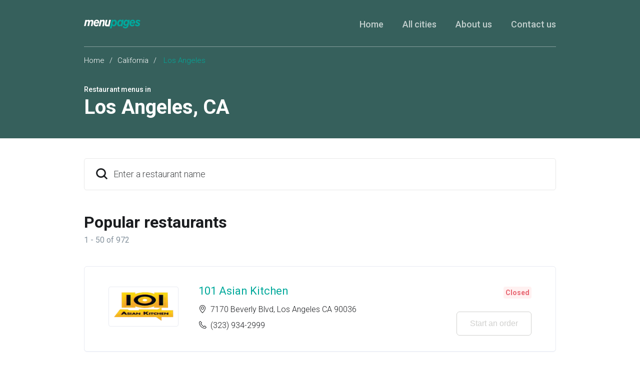

--- FILE ---
content_type: text/html
request_url: https://menupages.com/restaurants/ca-los-angeles
body_size: 25128
content:
<!DOCTYPE html>
<html lang="en" data-vue-meta-server-rendered>

<head>
  <title data-vue-meta="true">Los Angeles Menus - Los Angeles, CA Restaurants Guide</title>
  <meta http-equiv="X-UA-Compatible" content="IE=edge">
  <meta charset="utf-8">
  <meta name="viewport" content="width=device-width, initial-scale=1, minimal-ui">
  <meta data-vue-meta="true" name="theme-color" content="#00a99d"/><meta data-vue-meta="true" name="apple-mobile-web-app-title" content="MenuPages"/><meta data-vue-meta="true" name="description" content="Explore menus for restaurants in Los Angeles, CA on MenuPages, your online source for restaurant menus in Los Angeles. Dining in? Order online for delivery or takeout with MenuPages. Find your next meal now ..."/>
  <link data-vue-meta="true" rel="shortcut icon" type="image/x-icon" href="/favicon-f37b558582d7143701202184de7ff5da.ico"/><link data-vue-meta="true" data-vmid="404" rel="canonical" href="https://menupages.com/restaurants/ca-los-angeles"/><link data-vue-meta="true" rel="manifest" href="/245d06b8636614c8ff43d79cfb3b330b.json"/><link data-vue-meta="true" rel="icon" sizes="32x32" href="[data-uri]"/><link data-vue-meta="true" rel="icon" sizes="76x76" href="[data-uri]"/><link data-vue-meta="true" rel="icon" sizes="96x96" href="[data-uri]"/><link data-vue-meta="true" rel="icon" sizes="128x128" href="[data-uri]"/><link data-vue-meta="true" rel="icon" sizes="144x144" href="[data-uri]"/><link data-vue-meta="true" rel="icon" sizes="192x192" href="[data-uri]"/><link data-vue-meta="true" rel="shortcut icon" sizes="196x196" href="[data-uri]"/><link data-vue-meta="true" rel="apple-touch-icon" sizes="120x120" href="[data-uri]"/><link data-vue-meta="true" rel="apple-touch-icon" sizes="152x152" href="[data-uri]"/><link data-vue-meta="true" rel="apple-touch-icon" sizes="180x180" href="[data-uri]"/><link data-vue-meta="true" rel="preconnect" href="https://www.google-analytics.com"/><link data-vue-meta="true" rel="preconnect" href="https://www.googletagmanager.com"/><link data-vue-meta="true" rel="preconnect" href="https://fonts.googleapis.com"/><link data-vue-meta="true" rel="next" href="/restaurants/ca-los-angeles/2"/>

  <script>
    window.dataLayer = window.dataLayer || [];
  </script>

  <script>
    //Optimize plug-in
    (function(i,s,o,g,r,a,m){i['GoogleAnalyticsObject']=r;i[r]=i[r]||function(){
    (i[r].q=i[r].q||[]).push(arguments)},i[r].l=1*new Date();a=s.createElement(o),
    m=s.getElementsByTagName(o)[0];a.async=1;a.src=g;m.parentNode.insertBefore(a,m)
    })(window,document,'script','https://www.google-analytics.com/analytics.js','ga');

    //Analytics tracker, needs to match the Analytics GTM settings
    ga('create', {
      trackingId: 'UA-1254261-8',
      cookieDomain: 'auto',
      name: 'menupages_singlepageapp_tracker'
    });

    ga('menupages_singlepageapp_tracker.require', 'GTM-K9PPLQ5');
    window.ABTestingStatus = 'optimize enabled';
  </script>

  
  <link rel="stylesheet" href="/common.03b7f35314f40a1e62ca.css"><link rel="stylesheet" href="/common.14d919450348a7bd5f1f.css">
</head>

<body class="route-citypage">
  <!-- Google Tag Manager (noscript) -->
  <noscript><iframe src='https://www.googletagmanager.com/ns.html?id=GTM-NFGMXTS&gtm_auth=Qk9_foQboheEFFNVDQq0cA&gtm_preview=env-2&gtm_cookies_win=x'
    height='0' width='0' style='display:none;visibility:hidden'></iframe></noscript>
  <!-- End Google Tag Manager (noscript) -->

  <div id="app" data-server-rendered="true"><div class="city-page"><section class="full-width-wrapper" style="background-color:#36605c;"><header class="header header_offset-bottom max-width-container"><div class="header-items header__container header__container_transparent-border"><a href="https://menupages.com/" class="header__logo"><img src="[data-uri]" at-logo alt="MenuPages logo" class="header__logo-image"></a><div class="header__burger-menu"><span class="header__burger-menu-icon icon-burger-menu-icon header__burger-menu-icon_white"></span></div><nav class="header__navigation"><ul class="header__navigation-list"><li class="header__navigation-list-item"><a href="https://menupages.com/" class="header__navigation-link header__navigation-link_white-color active">Home</a></li><li class="header__navigation-list-item"><a href="https://menupages.com/restaurants/cities" at-all-cities class="header__navigation-link header__navigation-link_white-color">All cities</a></li><li class="header__navigation-list-item"><a href="https://menupages.com/info/about-us" class="header__navigation-link header__navigation-link_white-color">About us</a></li><li class="header__navigation-list-item"><a href="https://menupages.com/info/contact-us" class="header__navigation-link header__navigation-link_white-color">Contact us</a></li></ul></nav></div></header><section class="max-width-container"><div class="base-block base-block_no-bott-offset"><div class="breadcrumb"><a href="/">Home</a><span class="breadcrumb__spacer">/</span><a href="/restaurants/ca">California</a><span class="breadcrumb__spacer">/</span>
          Los Angeles
        </div><div class="sub-header"><h3 at-sub-title class="text-uppercase sub-header__sub-title">Restaurant menus in</h3><h1 at-main-title class="sub-header__title"><span>Los Angeles</span><span>, </span><span>CA</span></h1></div></div></section></section><section class="max-width-container content-area"><div class="base-block"><div class="typeahead"><div class="search"><div class="search__placeholder icon-search icon-Search-icon icon-size-24"></div><!----><div tabindex="-1" at-search="" class="multiselect"><div class="multiselect__select"></div> <!----> <div class="multiselect__tags"><div class="multiselect__tags-wrap" style="display:none;"></div> <!----> <div class="multiselect__spinner" style="display:none;"></div> <input name="restaurantSearch" type="text" autocomplete="off" placeholder="Enter a restaurant name " tabindex="0" value="" class="multiselect__input" style="width:0;position:absolute;padding:0;"> <!----> <span class="multiselect__placeholder"><div class="search__input__placeholder">Enter a restaurant name </div></span></div> <div tabindex="-1" class="multiselect__content-wrapper" style="max-height:600px;display:none;"><ul class="multiselect__content" style="display:block;"> <!---->  <li style="display:none;"><span class="multiselect__option"><div class="search__no-results__container row"><div class="search__recent__icon-placeholder icon-size-24 icon-Clock-icon"></div><div class="search__content"><div class="search__content__title">No results</div><small class="search__content__sub-title">Check the spelling or try alternate spellings.</small></div></div></span></li> <li><span class="multiselect__option">List is empty.</span></li> </ul></div></div></div></div><div class="popular-restaurants"><h2 class="popular-restaurants__title">Popular restaurants</h2><p class="popular-restaurants__counter">1 - 50 of 972</p><ul class="restaurants"><li class="restaurants__item"><div class="restaurant__container restaurant__container--is-open"><div class="restaurant__image"><!----></div><div class="restaurant__desc"><h3 class="restaurant__title"><a at-restaurant-link href="/101-asian-kitchen/7170-beverly-blvd-los-angeles">101 Asian Kitchen</a></h3><p class="restaurant__category"></p><ul class="restaurant__contacts"><li class="restaurant__contacts-item"><span class="icon-Location-icon restaurant__contacts-ico"></span><address>7170 Beverly Blvd, Los Angeles CA 90036</address></li><li class="restaurant__contacts-item"><span class="icon-Phone-icon restaurant__contacts-ico"></span><a href="tel:+13239342999" class="restaurant__phone">(323) 934-2999</a></li></ul></div><div class="restaurant__actions"><div class="restaurant__open-status"><!----><!----></div><button at-view-menu-button class="btn btn-outline-primary">
      Start an order
      <!----><!----></button></div></div></li><li class="restaurants__item"><div class="restaurant__container restaurant__container--is-open"><div class="restaurant__image"><!----></div><div class="restaurant__desc"><h3 class="restaurant__title"><a at-restaurant-link href="/10e/811-w-7th-st-los-angeles">10e</a></h3><p class="restaurant__category"></p><ul class="restaurant__contacts"><li class="restaurant__contacts-item"><span class="icon-Location-icon restaurant__contacts-ico"></span><address>811 W 7th St, Los Angeles CA 90017</address></li><li class="restaurant__contacts-item"><span class="icon-Phone-icon restaurant__contacts-ico"></span><a href="tel:+12134881096" class="restaurant__phone">(213) 488-1096</a></li></ul></div><div class="restaurant__actions"><div class="restaurant__open-status"><!----><!----></div><button at-view-menu-button class="btn btn-outline-primary">
      Start an order
      <!----><!----></button></div></div></li><li class="restaurants__item"><div class="restaurant__container restaurant__container--is-open"><div class="restaurant__image"><!----></div><div class="restaurant__desc"><h3 class="restaurant__title"><a at-restaurant-link href="/2-for-1-pizza/3480-e-cesar-e-chavez-ave-los-angeles">2 For 1 Pizza</a></h3><p class="restaurant__category"></p><ul class="restaurant__contacts"><li class="restaurant__contacts-item"><span class="icon-Location-icon restaurant__contacts-ico"></span><address>3480 E Cesar E Chavez Ave, Los Angeles CA 90063</address></li><li class="restaurant__contacts-item"><span class="icon-Phone-icon restaurant__contacts-ico"></span><a href="tel:+13232699421" class="restaurant__phone">(323) 269-9421</a></li></ul></div><div class="restaurant__actions"><div class="restaurant__open-status"><!----><!----></div><button at-view-menu-button class="btn btn-outline-primary">
      Start an order
      <!----><!----></button></div></div></li><li class="restaurants__item"><div class="restaurant__container restaurant__container--is-open"><div class="restaurant__image"><!----></div><div class="restaurant__desc"><h3 class="restaurant__title"><a at-restaurant-link href="/2-for-1-pizza-on-western/1905-s-western-ave-los-angeles">2 for 1 Pizza on Western</a></h3><p class="restaurant__category"></p><ul class="restaurant__contacts"><li class="restaurant__contacts-item"><span class="icon-Location-icon restaurant__contacts-ico"></span><address>1905 S Western Ave, Los Angeles CA 90018</address></li><li class="restaurant__contacts-item"><span class="icon-Phone-icon restaurant__contacts-ico"></span><a href="tel:+13237372911" class="restaurant__phone">(323) 737-2911</a></li></ul></div><div class="restaurant__actions"><div class="restaurant__open-status"><!----><!----></div><button at-view-menu-button class="btn btn-outline-primary">
      Start an order
      <!----><!----></button></div></div></li><li class="restaurants__item"><div class="restaurant__container restaurant__container--is-open"><div class="restaurant__image"><!----></div><div class="restaurant__desc"><h3 class="restaurant__title"><a at-restaurant-link href="/23rd-street-cafe/936-w-23rd-st-los-angeles">23rd Street Cafe</a></h3><p class="restaurant__category"></p><ul class="restaurant__contacts"><li class="restaurant__contacts-item"><span class="icon-Location-icon restaurant__contacts-ico"></span><address>936 W 23rd St, Los Angeles CA 90007</address></li><li class="restaurant__contacts-item"><span class="icon-Phone-icon restaurant__contacts-ico"></span><a href="tel:+12137491593" class="restaurant__phone">(213) 749-1593</a></li></ul></div><div class="restaurant__actions"><div class="restaurant__open-status"><!----><!----></div><button at-view-menu-button class="btn btn-outline-primary">
      Start an order
      <!----><!----></button></div></div></li><li class="restaurants__item"><div class="restaurant__container restaurant__container--is-open"><div class="restaurant__image"><!----></div><div class="restaurant__desc"><h3 class="restaurant__title"><a at-restaurant-link href="/2nd-floor-restaurant-bar-and-grill/865-s-vermont-ave-los-angeles">2nd Floor Restaurant Bar and Grill</a></h3><p class="restaurant__category"></p><ul class="restaurant__contacts"><li class="restaurant__contacts-item"><span class="icon-Location-icon restaurant__contacts-ico"></span><address>865 S Vermont Ave, Los Angeles CA 90005</address></li><li class="restaurant__contacts-item"><span class="icon-Phone-icon restaurant__contacts-ico"></span><a href="tel:+12133883880" class="restaurant__phone">(213) 388-3880</a></li></ul></div><div class="restaurant__actions"><div class="restaurant__open-status"><!----><!----></div><button at-view-menu-button class="btn btn-outline-primary">
      Start an order
      <!----><!----></button></div></div></li><li class="restaurants__item"><div class="restaurant__container restaurant__container--is-open"><div class="restaurant__image"><!----></div><div class="restaurant__desc"><h3 class="restaurant__title"><a at-restaurant-link href="/5-line-tavern/2136-colorado-blvd-ste-a-los-angeles">5 Line Tavern</a></h3><p class="restaurant__category"></p><ul class="restaurant__contacts"><li class="restaurant__contacts-item"><span class="icon-Location-icon restaurant__contacts-ico"></span><address>2136 Colorado Blvd Ste A, Los Angeles CA 90041</address></li><li class="restaurant__contacts-item"><span class="icon-Phone-icon restaurant__contacts-ico"></span><a href="tel:+13235405099" class="restaurant__phone">(323) 540-5099</a></li></ul></div><div class="restaurant__actions"><div class="restaurant__open-status"><!----><!----></div><button at-view-menu-button class="btn btn-outline-primary">
      Start an order
      <!----><!----></button></div></div></li><li class="restaurants__item"><div class="restaurant__container restaurant__container--is-open"><div class="restaurant__image"><!----></div><div class="restaurant__desc"><h3 class="restaurant__title"><a at-restaurant-link href="/5-star/2700-vernon-ave-los-angeles">5 Star</a></h3><p class="restaurant__category"></p><ul class="restaurant__contacts"><li class="restaurant__contacts-item"><span class="icon-Location-icon restaurant__contacts-ico"></span><address>2700 Vernon Ave, Los Angeles CA 90008</address></li><li class="restaurant__contacts-item"><span class="icon-Phone-icon restaurant__contacts-ico"></span><a href="tel:+13233168576" class="restaurant__phone">(323) 316-8576</a></li></ul></div><div class="restaurant__actions"><div class="restaurant__open-status"><!----><!----></div><button at-view-menu-button class="btn btn-outline-primary">
      Start an order
      <!----><!----></button></div></div></li><li class="restaurants__item"><div class="restaurant__container restaurant__container--is-open"><div class="restaurant__image"><!----></div><div class="restaurant__desc"><h3 class="restaurant__title"><a at-restaurant-link href="/77-kentucky/698-s-vermont-ave-los-angeles">77 Kentucky</a></h3><p class="restaurant__category"></p><ul class="restaurant__contacts"><li class="restaurant__contacts-item"><span class="icon-Location-icon restaurant__contacts-ico"></span><address>698 S Vermont Ave, Los Angeles CA 90005</address></li><li class="restaurant__contacts-item"><span class="icon-Phone-icon restaurant__contacts-ico"></span><a href="tel:+12132632686" class="restaurant__phone">(213) 263-2686</a></li></ul></div><div class="restaurant__actions"><div class="restaurant__open-status"><!----><!----></div><button at-view-menu-button class="btn btn-outline-primary">
      Start an order
      <!----><!----></button></div></div></li><li class="restaurants__item"><div class="restaurant__container restaurant__container--is-open"><div class="restaurant__image"><!----></div><div class="restaurant__desc"><h3 class="restaurant__title"><a at-restaurant-link href="/8oz-poke/7217-melrose-ave-los-angeles">8oz Poke</a></h3><p class="restaurant__category"></p><ul class="restaurant__contacts"><li class="restaurant__contacts-item"><span class="icon-Location-icon restaurant__contacts-ico"></span><address>7217 Melrose Ave, Los Angeles CA 90046</address></li><li class="restaurant__contacts-item"><span class="icon-Phone-icon restaurant__contacts-ico"></span><a href="tel:+13237465777" class="restaurant__phone">(323) 746-5777</a></li></ul></div><div class="restaurant__actions"><div class="restaurant__open-status"><!----><!----></div><button at-view-menu-button class="btn btn-outline-primary">
      Start an order
      <!----><!----></button></div></div></li><li class="restaurants__item"><div class="restaurant__container restaurant__container--is-open"><div class="restaurant__image"><!----></div><div class="restaurant__desc"><h3 class="restaurant__title"><a at-restaurant-link href="/901-bar-and-grill/2902-s-figueroa-st-los-angeles">901 Bar and Grill </a></h3><p class="restaurant__category"></p><ul class="restaurant__contacts"><li class="restaurant__contacts-item"><span class="icon-Location-icon restaurant__contacts-ico"></span><address>2902 S Figueroa St, Los Angeles CA 90007</address></li><li class="restaurant__contacts-item"><span class="icon-Phone-icon restaurant__contacts-ico"></span><a href="tel:+12137457900" class="restaurant__phone">(213) 745-7900</a></li></ul></div><div class="restaurant__actions"><div class="restaurant__open-status"><!----><!----></div><button at-view-menu-button class="btn btn-outline-primary">
      Start an order
      <!----><!----></button></div></div></li><li class="restaurants__item"><div class="restaurant__container restaurant__container--is-open"><div class="restaurant__image"><!----></div><div class="restaurant__desc"><h3 class="restaurant__title"><a at-restaurant-link href="/9th-street-pizza/227-e-9th-st-los-angeles">9th Street Pizza</a></h3><p class="restaurant__category"></p><ul class="restaurant__contacts"><li class="restaurant__contacts-item"><span class="icon-Location-icon restaurant__contacts-ico"></span><address>227 E 9th St, Los Angeles CA 90015</address></li><li class="restaurant__contacts-item"><span class="icon-Phone-icon restaurant__contacts-ico"></span><a href="tel:+12138613065" class="restaurant__phone">(213) 861-3065</a></li></ul></div><div class="restaurant__actions"><div class="restaurant__open-status"><!----><!----></div><button at-view-menu-button class="btn btn-outline-primary">
      Start an order
      <!----><!----></button></div></div></li><li class="restaurants__item"><div class="restaurant__container restaurant__container--is-open"><div class="restaurant__image"><!----></div><div class="restaurant__desc"><h3 class="restaurant__title"><a at-restaurant-link href="/a-divine-h2o/11701-wilshire-blvd-los-angeles">A Divine H2O</a></h3><p class="restaurant__category"></p><ul class="restaurant__contacts"><li class="restaurant__contacts-item"><span class="icon-Location-icon restaurant__contacts-ico"></span><address>11701 Wilshire Blvd, Los Angeles CA 90025</address></li><li class="restaurant__contacts-item"><span class="icon-Phone-icon restaurant__contacts-ico"></span><a href="tel:+13102897800" class="restaurant__phone">(310) 289-7800</a></li></ul></div><div class="restaurant__actions"><div class="restaurant__open-status"><!----><!----></div><button at-view-menu-button class="btn btn-outline-primary">
      Start an order
      <!----><!----></button></div></div></li><li class="restaurants__item"><div class="restaurant__container restaurant__container--is-open"><div class="restaurant__image"><!----></div><div class="restaurant__desc"><h3 class="restaurant__title"><a at-restaurant-link href="/a-la-carte-thai-bistro/6234-w-manchester-ave-los-angeles">A La Carte Thai Bistro</a></h3><p class="restaurant__category"></p><ul class="restaurant__contacts"><li class="restaurant__contacts-item"><span class="icon-Location-icon restaurant__contacts-ico"></span><address>6234 W Manchester Ave, Los Angeles CA 90045</address></li><li class="restaurant__contacts-item"><span class="icon-Phone-icon restaurant__contacts-ico"></span><a href="tel:+13102164240" class="restaurant__phone">(310) 216-4240</a></li></ul></div><div class="restaurant__actions"><div class="restaurant__open-status"><!----><!----></div><button at-view-menu-button class="btn btn-outline-primary">
      Start an order
      <!----><!----></button></div></div></li><li class="restaurants__item"><div class="restaurant__container restaurant__container--is-open"><div class="restaurant__image"><!----></div><div class="restaurant__desc"><h3 class="restaurant__title"><a at-restaurant-link href="/a-station/2500-w-8th-st-los-angeles">A-Station</a></h3><p class="restaurant__category"></p><ul class="restaurant__contacts"><li class="restaurant__contacts-item"><span class="icon-Location-icon restaurant__contacts-ico"></span><address>2500 W 8th St, Los Angeles CA 90057</address></li><li class="restaurant__contacts-item"><span class="icon-Phone-icon restaurant__contacts-ico"></span><a href="tel:+12135190788" class="restaurant__phone">(213) 519-0788</a></li></ul></div><div class="restaurant__actions"><div class="restaurant__open-status"><!----><!----></div><button at-view-menu-button class="btn btn-outline-primary">
      Start an order
      <!----><!----></button></div></div></li><li class="restaurants__item"><div class="restaurant__container restaurant__container--is-open"><div class="restaurant__image"><!----></div><div class="restaurant__desc"><h3 class="restaurant__title"><a at-restaurant-link href="/abbys-diner/4862-eagle-rock-blvd-n-los-angeles">Abby's Diner</a></h3><p class="restaurant__category"></p><ul class="restaurant__contacts"><li class="restaurant__contacts-item"><span class="icon-Location-icon restaurant__contacts-ico"></span><address>4862 Eagle Rock Blvd N, Los Angeles CA 90041</address></li><li class="restaurant__contacts-item"><span class="icon-Phone-icon restaurant__contacts-ico"></span><a href="tel:+13232572229" class="restaurant__phone">(323) 257-2229</a></li></ul></div><div class="restaurant__actions"><div class="restaurant__open-status"><!----><!----></div><button at-view-menu-button class="btn btn-outline-primary">
      Start an order
      <!----><!----></button></div></div></li><li class="restaurants__item"><div class="restaurant__container restaurant__container--is-open"><div class="restaurant__image"><!----></div><div class="restaurant__desc"><h3 class="restaurant__title"><a at-restaurant-link href="/abiruchi-grill/10823-venice-blvd-los-angeles">Abiruchi Grill</a></h3><p class="restaurant__category"></p><ul class="restaurant__contacts"><li class="restaurant__contacts-item"><span class="icon-Location-icon restaurant__contacts-ico"></span><address>10823 Venice Blvd, Los Angeles CA 90034</address></li><li class="restaurant__contacts-item"><span class="icon-Phone-icon restaurant__contacts-ico"></span><a href="tel:+13102042569" class="restaurant__phone">(310) 204-2569</a></li></ul></div><div class="restaurant__actions"><div class="restaurant__open-status"><!----><!----></div><button at-view-menu-button class="btn btn-outline-primary">
      Start an order
      <!----><!----></button></div></div></li><li class="restaurants__item"><div class="restaurant__container restaurant__container--is-open"><div class="restaurant__image"><!----></div><div class="restaurant__desc"><h3 class="restaurant__title"><a at-restaurant-link href="/activ8-juice-bar/822-s-robertson-blvd-ste-102-los-angeles">Activ8 Juice Bar</a></h3><p class="restaurant__category"></p><ul class="restaurant__contacts"><li class="restaurant__contacts-item"><span class="icon-Location-icon restaurant__contacts-ico"></span><address>822 S Robertson Blvd Ste 102, Los Angeles CA 90035</address></li><li class="restaurant__contacts-item"><span class="icon-Phone-icon restaurant__contacts-ico"></span><a href="tel:+14243241927" class="restaurant__phone">(424) 324-1927</a></li></ul></div><div class="restaurant__actions"><div class="restaurant__open-status"><!----><!----></div><button at-view-menu-button class="btn btn-outline-primary">
      Start an order
      <!----><!----></button></div></div></li><li class="restaurants__item"><div class="restaurant__container restaurant__container--is-open"><div class="restaurant__image"><!----></div><div class="restaurant__desc"><h3 class="restaurant__title"><a at-restaurant-link href="/affair-with-my-plate/11819-wilshire-blvd-los-angeles">Affair With My Plate</a></h3><p class="restaurant__category"></p><ul class="restaurant__contacts"><li class="restaurant__contacts-item"><span class="icon-Location-icon restaurant__contacts-ico"></span><address>11819 Wilshire Blvd, Los Angeles CA 90025</address></li><li class="restaurant__contacts-item"><span class="icon-Phone-icon restaurant__contacts-ico"></span><a href="tel:+13104799500" class="restaurant__phone">(310) 479-9500</a></li></ul></div><div class="restaurant__actions"><div class="restaurant__open-status"><!----><!----></div><button at-view-menu-button class="btn btn-outline-primary">
      Start an order
      <!----><!----></button></div></div></li><li class="restaurants__item"><div class="restaurant__container restaurant__container--is-open"><div class="restaurant__image"><!----></div><div class="restaurant__desc"><h3 class="restaurant__title"><a at-restaurant-link href="/agra-cafe/4325-w-sunset-blvd-ste-3-los-angeles">Agra Cafe</a></h3><p class="restaurant__category"></p><ul class="restaurant__contacts"><li class="restaurant__contacts-item"><span class="icon-Location-icon restaurant__contacts-ico"></span><address>4325 W Sunset Blvd Ste 3, Los Angeles CA 90029</address></li><li class="restaurant__contacts-item"><span class="icon-Phone-icon restaurant__contacts-ico"></span><a href="tel:+13236657818" class="restaurant__phone">(323) 665-7818</a></li></ul></div><div class="restaurant__actions"><div class="restaurant__open-status"><!----><!----></div><button at-view-menu-button class="btn btn-outline-primary">
      Start an order
      <!----><!----></button></div></div></li><li class="restaurants__item"><div class="restaurant__container restaurant__container--is-open"><div class="restaurant__image"><!----></div><div class="restaurant__desc"><h3 class="restaurant__title"><a at-restaurant-link href="/al-basch-chicken/7311-w-sunset-blvd-los-angeles">Al Basch Chicken</a></h3><p class="restaurant__category"></p><ul class="restaurant__contacts"><li class="restaurant__contacts-item"><span class="icon-Location-icon restaurant__contacts-ico"></span><address>7311 W Sunset Blvd, Los Angeles CA 90046</address></li><li class="restaurant__contacts-item"><span class="icon-Phone-icon restaurant__contacts-ico"></span><a href="tel:+13237012021" class="restaurant__phone">(323) 701-2021</a></li></ul></div><div class="restaurant__actions"><div class="restaurant__open-status"><!----><!----></div><button at-view-menu-button class="btn btn-outline-primary">
      Start an order
      <!----><!----></button></div></div></li><li class="restaurants__item"><div class="restaurant__container restaurant__container--is-open"><div class="restaurant__image"><!----></div><div class="restaurant__desc"><h3 class="restaurant__title"><a at-restaurant-link href="/al-wazir-chicken/6051-hollywood-blvd-los-angeles">Al Wazir Chicken</a></h3><p class="restaurant__category"></p><ul class="restaurant__contacts"><li class="restaurant__contacts-item"><span class="icon-Location-icon restaurant__contacts-ico"></span><address>6051 Hollywood Blvd, Los Angeles CA 90028</address></li><li class="restaurant__contacts-item"><span class="icon-Phone-icon restaurant__contacts-ico"></span><a href="tel:+13238560660" class="restaurant__phone">(323) 856-0660</a></li></ul></div><div class="restaurant__actions"><div class="restaurant__open-status"><!----><!----></div><button at-view-menu-button class="btn btn-outline-primary">
      Start an order
      <!----><!----></button></div></div></li><li class="restaurants__item"><div class="restaurant__container restaurant__container--is-open"><div class="restaurant__image"><!----></div><div class="restaurant__desc"><h3 class="restaurant__title"><a at-restaurant-link href="/aladin-sweets-market/139-s-vermont-ave-los-angeles">Aladin Sweets &amp; Market</a></h3><p class="restaurant__category"></p><ul class="restaurant__contacts"><li class="restaurant__contacts-item"><span class="icon-Location-icon restaurant__contacts-ico"></span><address>139 S Vermont Ave, Los Angeles CA 90004</address></li><li class="restaurant__contacts-item"><span class="icon-Phone-icon restaurant__contacts-ico"></span><a href="tel:+12133829592" class="restaurant__phone">(213) 382-9592</a></li></ul></div><div class="restaurant__actions"><div class="restaurant__open-status"><!----><!----></div><button at-view-menu-button class="btn btn-outline-primary">
      Start an order
      <!----><!----></button></div></div></li><li class="restaurants__item"><div class="restaurant__container restaurant__container--is-open"><div class="restaurant__image"><!----></div><div class="restaurant__desc"><h3 class="restaurant__title"><a at-restaurant-link href="/aldewaniah-restaurant/2528-s-grand-ave-los-angeles">Aldewaniah Restaurant</a></h3><p class="restaurant__category"></p><ul class="restaurant__contacts"><li class="restaurant__contacts-item"><span class="icon-Location-icon restaurant__contacts-ico"></span><address>2528 S Grand Ave, Los Angeles CA 90007</address></li><li class="restaurant__contacts-item"><span class="icon-Phone-icon restaurant__contacts-ico"></span><a href="tel:+12137457585" class="restaurant__phone">(213) 745-7585</a></li></ul></div><div class="restaurant__actions"><div class="restaurant__open-status"><!----><!----></div><button at-view-menu-button class="btn btn-outline-primary">
      Start an order
      <!----><!----></button></div></div></li><li class="restaurants__item"><div class="restaurant__container restaurant__container--is-open"><div class="restaurant__image"><!----></div><div class="restaurant__desc"><h3 class="restaurant__title"><a at-restaurant-link href="/all-american-bbq/6719-platt-ave-los-angeles">All American BBQ</a></h3><p class="restaurant__category"></p><ul class="restaurant__contacts"><li class="restaurant__contacts-item"><span class="icon-Location-icon restaurant__contacts-ico"></span><address>6719 Platt Ave, Los Angeles CA 91307</address></li><li class="restaurant__contacts-item"><span class="icon-Phone-icon restaurant__contacts-ico"></span><a href="tel:+18183636500" class="restaurant__phone">(818) 363-6500</a></li></ul></div><div class="restaurant__actions"><div class="restaurant__open-status"><!----><!----></div><button at-view-menu-button class="btn btn-outline-primary">
      Start an order
      <!----><!----></button></div></div></li><li class="restaurants__item"><div class="restaurant__container restaurant__container--is-open"><div class="restaurant__image"><!----></div><div class="restaurant__desc"><h3 class="restaurant__title"><a at-restaurant-link href="/all-angolo-pizza-pasta/4050-w-3rd-st-los-angeles">All' Angolo Pizza &amp; Pasta</a></h3><p class="restaurant__category"></p><ul class="restaurant__contacts"><li class="restaurant__contacts-item"><span class="icon-Location-icon restaurant__contacts-ico"></span><address>4050 W 3rd St, Los Angeles CA 90020</address></li><li class="restaurant__contacts-item"><span class="icon-Phone-icon restaurant__contacts-ico"></span><a href="tel:+12133687888" class="restaurant__phone">(213) 368-7888</a></li></ul></div><div class="restaurant__actions"><div class="restaurant__open-status"><!----><!----></div><button at-view-menu-button class="btn btn-outline-primary">
      Start an order
      <!----><!----></button></div></div></li><li class="restaurants__item"><div class="restaurant__container restaurant__container--is-open"><div class="restaurant__image"><!----></div><div class="restaurant__desc"><h3 class="restaurant__title"><a at-restaurant-link href="/almaza-restaurant/8905-venice-blvd-los-angeles">Almaza Restaurant</a></h3><p class="restaurant__category"></p><ul class="restaurant__contacts"><li class="restaurant__contacts-item"><span class="icon-Location-icon restaurant__contacts-ico"></span><address>8905 Venice Blvd, Los Angeles CA 90034</address></li><li class="restaurant__contacts-item"><span class="icon-Phone-icon restaurant__contacts-ico"></span><a href="tel:+13102809006" class="restaurant__phone">(310) 280-9006</a></li></ul></div><div class="restaurant__actions"><div class="restaurant__open-status"><!----><!----></div><button at-view-menu-button class="btn btn-outline-primary">
      Start an order
      <!----><!----></button></div></div></li><li class="restaurants__item"><div class="restaurant__container restaurant__container--is-open"><div class="restaurant__image"><!----></div><div class="restaurant__desc"><h3 class="restaurant__title"><a at-restaurant-link href="/amandine-patisserie-cafe/3121-w-olympic-blvd-ste-102-los-angeles">Amandine Patisserie Cafe</a></h3><p class="restaurant__category"></p><ul class="restaurant__contacts"><li class="restaurant__contacts-item"><span class="icon-Location-icon restaurant__contacts-ico"></span><address>3121 W Olympic Blvd Ste 102, Los Angeles CA 90006</address></li><li class="restaurant__contacts-item"><span class="icon-Phone-icon restaurant__contacts-ico"></span><a href="tel:+12135683235" class="restaurant__phone">(213) 568-3235</a></li></ul></div><div class="restaurant__actions"><div class="restaurant__open-status"><!----><!----></div><button at-view-menu-button class="btn btn-outline-primary">
      Start an order
      <!----><!----></button></div></div></li><li class="restaurants__item"><div class="restaurant__container restaurant__container--is-open"><div class="restaurant__image"><!----></div><div class="restaurant__desc"><h3 class="restaurant__title"><a at-restaurant-link href="/amandine-patisserie-cafe/12225-wilshire-blvd-los-angeles">Amandine Patisserie Cafe</a></h3><p class="restaurant__category"></p><ul class="restaurant__contacts"><li class="restaurant__contacts-item"><span class="icon-Location-icon restaurant__contacts-ico"></span><address>12225 Wilshire Blvd, Los Angeles CA 90025</address></li><li class="restaurant__contacts-item"><span class="icon-Phone-icon restaurant__contacts-ico"></span><a href="tel:+13109793211" class="restaurant__phone">(310) 979-3211</a></li></ul></div><div class="restaurant__actions"><div class="restaurant__open-status"><!----><!----></div><button at-view-menu-button class="btn btn-outline-primary">
      Start an order
      <!----><!----></button></div></div></li><li class="restaurants__item"><div class="restaurant__container restaurant__container--is-open"><div class="restaurant__image"><!----></div><div class="restaurant__desc"><h3 class="restaurant__title"><a at-restaurant-link href="/amante-restaurant/123-e-9th-st-los-angeles">Amante Restaurant</a></h3><p class="restaurant__category"></p><ul class="restaurant__contacts"><li class="restaurant__contacts-item"><span class="icon-Location-icon restaurant__contacts-ico"></span><address>123 E 9th St, Los Angeles CA 90015</address></li><li class="restaurant__contacts-item"><span class="icon-Phone-icon restaurant__contacts-ico"></span><a href="tel:+12134884999" class="restaurant__phone">(213) 488-4999</a></li></ul></div><div class="restaurant__actions"><div class="restaurant__open-status"><!----><!----></div><button at-view-menu-button class="btn btn-outline-primary">
      Start an order
      <!----><!----></button></div></div></li><li class="restaurants__item"><div class="restaurant__container restaurant__container--is-open"><div class="restaurant__image"><!----></div><div class="restaurant__desc"><h3 class="restaurant__title"><a at-restaurant-link href="/anar-indian-restaurant/1807-n-cahuenga-blvd-los-angeles">Anar Indian Restaurant</a></h3><p class="restaurant__category"></p><ul class="restaurant__contacts"><li class="restaurant__contacts-item"><span class="icon-Location-icon restaurant__contacts-ico"></span><address>1807 N Cahuenga Blvd, Los Angeles CA 90028</address></li><li class="restaurant__contacts-item"><span class="icon-Phone-icon restaurant__contacts-ico"></span><a href="tel:+13234660422" class="restaurant__phone">(323) 466-0422</a></li></ul></div><div class="restaurant__actions"><div class="restaurant__open-status"><!----><!----></div><button at-view-menu-button class="btn btn-outline-primary">
      Start an order
      <!----><!----></button></div></div></li><li class="restaurants__item"><div class="restaurant__container restaurant__container--is-open"><div class="restaurant__image"><!----></div><div class="restaurant__desc"><h3 class="restaurant__title"><a at-restaurant-link href="/anarbagh-indian/4656-franklin-ave-los-angeles">Anarbagh Indian</a></h3><p class="restaurant__category"></p><ul class="restaurant__contacts"><li class="restaurant__contacts-item"><span class="icon-Location-icon restaurant__contacts-ico"></span><address>4656 Franklin Ave, Los Angeles CA 90027</address></li><li class="restaurant__contacts-item"><span class="icon-Phone-icon restaurant__contacts-ico"></span><a href="tel:+13236608800" class="restaurant__phone">(323) 660-8800</a></li></ul></div><div class="restaurant__actions"><div class="restaurant__open-status"><!----><!----></div><button at-view-menu-button class="btn btn-outline-primary">
      Start an order
      <!----><!----></button></div></div></li><li class="restaurants__item"><div class="restaurant__container restaurant__container--is-open"><div class="restaurant__image"><!----></div><div class="restaurant__desc"><h3 class="restaurant__title"><a at-restaurant-link href="/anarkali-indian-restaurant/7013-melrose-ave-los-angeles">Anarkali Indian Restaurant</a></h3><p class="restaurant__category"></p><ul class="restaurant__contacts"><li class="restaurant__contacts-item"><span class="icon-Location-icon restaurant__contacts-ico"></span><address>7013 Melrose Ave, Los Angeles CA 90038</address></li><li class="restaurant__contacts-item"><span class="icon-Phone-icon restaurant__contacts-ico"></span><a href="tel:+13239346488" class="restaurant__phone">(323) 934-6488</a></li></ul></div><div class="restaurant__actions"><div class="restaurant__open-status"><!----><!----></div><button at-view-menu-button class="btn btn-outline-primary">
      Start an order
      <!----><!----></button></div></div></li><li class="restaurants__item"><div class="restaurant__container restaurant__container--is-open"><div class="restaurant__image"><!----></div><div class="restaurant__desc"><h3 class="restaurant__title"><a at-restaurant-link href="/andreas-coffee-shop/5870-melrose-ave-ste-6-los-angeles">Andreas Coffee Shop</a></h3><p class="restaurant__category"></p><ul class="restaurant__contacts"><li class="restaurant__contacts-item"><span class="icon-Location-icon restaurant__contacts-ico"></span><address>5870 Melrose Ave Ste 6, Los Angeles CA 90038</address></li><li class="restaurant__contacts-item"><span class="icon-Phone-icon restaurant__contacts-ico"></span><a href="tel:+13238484271" class="restaurant__phone">(323) 848-4271</a></li></ul></div><div class="restaurant__actions"><div class="restaurant__open-status"><!----><!----></div><button at-view-menu-button class="btn btn-outline-primary">
      Start an order
      <!----><!----></button></div></div></li><li class="restaurants__item"><div class="restaurant__container restaurant__container--is-open"><div class="restaurant__image"><!----></div><div class="restaurant__desc"><h3 class="restaurant__title"><a at-restaurant-link href="/angelinos-bakery-deli/1522-sunset-blvd-los-angeles">Angelino's Bakery &amp; Deli</a></h3><p class="restaurant__category"></p><ul class="restaurant__contacts"><li class="restaurant__contacts-item"><span class="icon-Location-icon restaurant__contacts-ico"></span><address>1522 Sunset Blvd, Los Angeles CA 90026</address></li><li class="restaurant__contacts-item"><span class="icon-Phone-icon restaurant__contacts-ico"></span><a href="tel:+12134825348" class="restaurant__phone">(213) 482-5348</a></li></ul></div><div class="restaurant__actions"><div class="restaurant__open-status"><!----><!----></div><button at-view-menu-button class="btn btn-outline-primary">
      Start an order
      <!----><!----></button></div></div></li><li class="restaurants__item"><div class="restaurant__container restaurant__container--is-open"><div class="restaurant__image"><!----></div><div class="restaurant__desc"><h3 class="restaurant__title"><a at-restaurant-link href="/angry-chef/404-s-figueroa-st-417-los-angeles">Angry Chef</a></h3><p class="restaurant__category"></p><ul class="restaurant__contacts"><li class="restaurant__contacts-item"><span class="icon-Location-icon restaurant__contacts-ico"></span><address>404 S Figueroa St #417, Los Angeles CA 90071</address></li><li class="restaurant__contacts-item"><span class="icon-Phone-icon restaurant__contacts-ico"></span><a href="tel:+12136292000" class="restaurant__phone">(213) 629-2000</a></li></ul></div><div class="restaurant__actions"><div class="restaurant__open-status"><!----><!----></div><button at-view-menu-button class="btn btn-outline-primary">
      Start an order
      <!----><!----></button></div></div></li><li class="restaurants__item"><div class="restaurant__container restaurant__container--is-open"><div class="restaurant__image"><!----></div><div class="restaurant__desc"><h3 class="restaurant__title"><a at-restaurant-link href="/ani-salt-formerly-ammobysalt/1437-s-robertson-blvd-los-angeles">ANI &amp; SALT (formerly AMMObySALT)</a></h3><p class="restaurant__category"></p><ul class="restaurant__contacts"><li class="restaurant__contacts-item"><span class="icon-Location-icon restaurant__contacts-ico"></span><address>1437 S Robertson Blvd, Los Angeles CA 90035</address></li><li class="restaurant__contacts-item"><span class="icon-Phone-icon restaurant__contacts-ico"></span><a href="tel:+13239302666" class="restaurant__phone">(323) 930-2666</a></li></ul></div><div class="restaurant__actions"><div class="restaurant__open-status"><!----><!----></div><button at-view-menu-button class="btn btn-outline-primary">
      Start an order
      <!----><!----></button></div></div></li><li class="restaurants__item"><div class="restaurant__container restaurant__container--is-open"><div class="restaurant__image"><!----></div><div class="restaurant__desc"><h3 class="restaurant__title"><a at-restaurant-link href="/annas-fish-market-dtla/812-w-7th-st-los-angeles">Anna's Fish Market DTLA</a></h3><p class="restaurant__category"></p><ul class="restaurant__contacts"><li class="restaurant__contacts-item"><span class="icon-Location-icon restaurant__contacts-ico"></span><address>812 W 7th St, Los Angeles CA 90017</address></li><li class="restaurant__contacts-item"><span class="icon-Phone-icon restaurant__contacts-ico"></span><a href="tel:+12132435700" class="restaurant__phone">(213) 243-5700</a></li></ul></div><div class="restaurant__actions"><div class="restaurant__open-status"><!----><!----></div><button at-view-menu-button class="btn btn-outline-primary">
      Start an order
      <!----><!----></button></div></div></li><li class="restaurants__item"><div class="restaurant__container restaurant__container--is-open"><div class="restaurant__image"><!----></div><div class="restaurant__desc"><h3 class="restaurant__title"><a at-restaurant-link href="/annapurna-cuisine/10200-venice-blvd-ste-100-los-angeles">Annapurna Cuisine</a></h3><p class="restaurant__category"></p><ul class="restaurant__contacts"><li class="restaurant__contacts-item"><span class="icon-Location-icon restaurant__contacts-ico"></span><address>10200 Venice Blvd Ste 100, Los Angeles CA 90232</address></li><li class="restaurant__contacts-item"><span class="icon-Phone-icon restaurant__contacts-ico"></span><a href="tel:+13102045500" class="restaurant__phone">(310) 204-5500</a></li></ul></div><div class="restaurant__actions"><div class="restaurant__open-status"><!----><!----></div><button at-view-menu-button class="btn btn-outline-primary">
      Start an order
      <!----><!----></button></div></div></li><li class="restaurants__item"><div class="restaurant__container restaurant__container--is-open"><div class="restaurant__image"><!----></div><div class="restaurant__desc"><h3 class="restaurant__title"><a at-restaurant-link href="/antonios-restaurant/7470-melrose-ave-los-angeles">Antonio's Restaurant</a></h3><p class="restaurant__category"></p><ul class="restaurant__contacts"><li class="restaurant__contacts-item"><span class="icon-Location-icon restaurant__contacts-ico"></span><address>7470 Melrose Ave, Los Angeles CA 90046</address></li><li class="restaurant__contacts-item"><span class="icon-Phone-icon restaurant__contacts-ico"></span><a href="tel:+13236589060" class="restaurant__phone">(323) 658-9060</a></li></ul></div><div class="restaurant__actions"><div class="restaurant__open-status"><!----><!----></div><button at-view-menu-button class="btn btn-outline-primary">
      Start an order
      <!----><!----></button></div></div></li><li class="restaurants__item"><div class="restaurant__container restaurant__container--is-open"><div class="restaurant__image"><!----></div><div class="restaurant__desc"><h3 class="restaurant__title"><a at-restaurant-link href="/apon-bazar-halal-grill-and-restaurant/261-s-kenmore-ave-los-angeles">Apon Bazar Halal Grill and Restaurant</a></h3><p class="restaurant__category"></p><ul class="restaurant__contacts"><li class="restaurant__contacts-item"><span class="icon-Location-icon restaurant__contacts-ico"></span><address>261 S Kenmore Ave, Los Angeles CA 90004</address></li><li class="restaurant__contacts-item"><span class="icon-Phone-icon restaurant__contacts-ico"></span><a href="tel:+12135683676" class="restaurant__phone">(213) 568-3676</a></li></ul></div><div class="restaurant__actions"><div class="restaurant__open-status"><!----><!----></div><button at-view-menu-button class="btn btn-outline-primary">
      Start an order
      <!----><!----></button></div></div></li><li class="restaurants__item"><div class="restaurant__container restaurant__container--is-open"><div class="restaurant__image"><!----></div><div class="restaurant__desc"><h3 class="restaurant__title"><a at-restaurant-link href="/arado-japanese-restaurant/4001-wilshire-blvd-ste-a-los-angeles">Arado Japanese Restaurant</a></h3><p class="restaurant__category"></p><ul class="restaurant__contacts"><li class="restaurant__contacts-item"><span class="icon-Location-icon restaurant__contacts-ico"></span><address>4001 Wilshire Blvd Ste A, Los Angeles CA 90010</address></li><li class="restaurant__contacts-item"><span class="icon-Phone-icon restaurant__contacts-ico"></span><a href="tel:+12133871199" class="restaurant__phone">(213) 387-1199</a></li></ul></div><div class="restaurant__actions"><div class="restaurant__open-status"><!----><!----></div><button at-view-menu-button class="btn btn-outline-primary">
      Start an order
      <!----><!----></button></div></div></li><li class="restaurants__item"><div class="restaurant__container restaurant__container--is-open"><div class="restaurant__image"><!----></div><div class="restaurant__desc"><h3 class="restaurant__title"><a at-restaurant-link href="/arayas-place/8101-beverly-blvd-los-angeles">Araya's Place</a></h3><p class="restaurant__category"></p><ul class="restaurant__contacts"><li class="restaurant__contacts-item"><span class="icon-Location-icon restaurant__contacts-ico"></span><address>8101 Beverly Blvd, Los Angeles CA 90048</address></li><li class="restaurant__contacts-item"><span class="icon-Phone-icon restaurant__contacts-ico"></span><a href="tel:+13239000557" class="restaurant__phone">(323) 900-0557</a></li></ul></div><div class="restaurant__actions"><div class="restaurant__open-status"><!----><!----></div><button at-view-menu-button class="btn btn-outline-primary">
      Start an order
      <!----><!----></button></div></div></li><li class="restaurants__item"><div class="restaurant__container restaurant__container--is-open"><div class="restaurant__image"><!----></div><div class="restaurant__desc"><h3 class="restaurant__title"><a at-restaurant-link href="/ardas-cafe/418-w-6th-st-los-angeles">Arda's Cafe</a></h3><p class="restaurant__category"></p><ul class="restaurant__contacts"><li class="restaurant__contacts-item"><span class="icon-Location-icon restaurant__contacts-ico"></span><address>418 W 6th St, Los Angeles CA 90014</address></li><li class="restaurant__contacts-item"><span class="icon-Phone-icon restaurant__contacts-ico"></span><a href="tel:+12136894438" class="restaurant__phone">(213) 689-4438</a></li></ul></div><div class="restaurant__actions"><div class="restaurant__open-status"><!----><!----></div><button at-view-menu-button class="btn btn-outline-primary">
      Start an order
      <!----><!----></button></div></div></li><li class="restaurants__item"><div class="restaurant__container restaurant__container--is-open"><div class="restaurant__image"><!----></div><div class="restaurant__desc"><h3 class="restaurant__title"><a at-restaurant-link href="/ariyoshi-sushi-cafe-izakaya/5358-wilshire-blvd-los-angeles">Ariyoshi Sushi Cafe Izakaya</a></h3><p class="restaurant__category"></p><ul class="restaurant__contacts"><li class="restaurant__contacts-item"><span class="icon-Location-icon restaurant__contacts-ico"></span><address>5358 Wilshire Blvd, Los Angeles CA 90036</address></li><li class="restaurant__contacts-item"><span class="icon-Phone-icon restaurant__contacts-ico"></span><a href="tel:+13239315358" class="restaurant__phone">(323) 931-5358</a></li></ul></div><div class="restaurant__actions"><div class="restaurant__open-status"><!----><!----></div><button at-view-menu-button class="btn btn-outline-primary">
      Start an order
      <!----><!----></button></div></div></li><li class="restaurants__item"><div class="restaurant__container restaurant__container--is-open"><div class="restaurant__image"><!----></div><div class="restaurant__desc"><h3 class="restaurant__title"><a at-restaurant-link href="/arunee-thai-restaurant/240-n-virgil-ave-los-angeles">Arunee Thai Restaurant</a></h3><p class="restaurant__category"></p><ul class="restaurant__contacts"><li class="restaurant__contacts-item"><span class="icon-Location-icon restaurant__contacts-ico"></span><address>240 N Virgil Ave, Los Angeles CA 90004</address></li><li class="restaurant__contacts-item"><span class="icon-Phone-icon restaurant__contacts-ico"></span><a href="tel:+12133856653" class="restaurant__phone">(213) 385-6653</a></li></ul></div><div class="restaurant__actions"><div class="restaurant__open-status"><!----><!----></div><button at-view-menu-button class="btn btn-outline-primary">
      Start an order
      <!----><!----></button></div></div></li><li class="restaurants__item"><div class="restaurant__container restaurant__container--is-open"><div class="restaurant__image"><!----></div><div class="restaurant__desc"><h3 class="restaurant__title"><a at-restaurant-link href="/asakuma-sushi/11769-santa-monica-blvd-los-angeles">Asakuma Sushi</a></h3><p class="restaurant__category"></p><ul class="restaurant__contacts"><li class="restaurant__contacts-item"><span class="icon-Location-icon restaurant__contacts-ico"></span><address>11769 Santa Monica Blvd, Los Angeles CA 90025</address></li><li class="restaurant__contacts-item"><span class="icon-Phone-icon restaurant__contacts-ico"></span><a href="tel:+13104738990" class="restaurant__phone">(310) 473-8990</a></li></ul></div><div class="restaurant__actions"><div class="restaurant__open-status"><!----><!----></div><button at-view-menu-button class="btn btn-outline-primary">
      Start an order
      <!----><!----></button></div></div></li><li class="restaurants__item"><div class="restaurant__container restaurant__container--is-open"><div class="restaurant__image"><!----></div><div class="restaurant__desc"><h3 class="restaurant__title"><a at-restaurant-link href="/asian-fusion/1710-s-robertson-blvd-los-angeles">Asian Fusion</a></h3><p class="restaurant__category"></p><ul class="restaurant__contacts"><li class="restaurant__contacts-item"><span class="icon-Location-icon restaurant__contacts-ico"></span><address>1710 S Robertson Blvd, Los Angeles CA 90035</address></li><li class="restaurant__contacts-item"><span class="icon-Phone-icon restaurant__contacts-ico"></span><a href="tel:+14242988247" class="restaurant__phone">(424) 298-8247</a></li></ul></div><div class="restaurant__actions"><div class="restaurant__open-status"><!----><!----></div><button at-view-menu-button class="btn btn-outline-primary">
      Start an order
      <!----><!----></button></div></div></li><li class="restaurants__item"><div class="restaurant__container restaurant__container--is-open"><div class="restaurant__image"><!----></div><div class="restaurant__desc"><h3 class="restaurant__title"><a at-restaurant-link href="/asparagus-pizza/1809-n-cahuenga-blvd-los-angeles">Asparagus Pizza</a></h3><p class="restaurant__category"></p><ul class="restaurant__contacts"><li class="restaurant__contacts-item"><span class="icon-Location-icon restaurant__contacts-ico"></span><address>1809 N Cahuenga Blvd, Los Angeles CA 90028</address></li><li class="restaurant__contacts-item"><span class="icon-Phone-icon restaurant__contacts-ico"></span><a href="tel:+13239623036" class="restaurant__phone">(323) 962-3036</a></li></ul></div><div class="restaurant__actions"><div class="restaurant__open-status"><!----><!----></div><button at-view-menu-button class="btn btn-outline-primary">
      Start an order
      <!----><!----></button></div></div></li><li class="restaurants__item"><div class="restaurant__container restaurant__container--is-open"><div class="restaurant__image"><!----></div><div class="restaurant__desc"><h3 class="restaurant__title"><a at-restaurant-link href="/astro-diner/2300-fletcher-dr-los-angeles">Astro Diner</a></h3><p class="restaurant__category"></p><ul class="restaurant__contacts"><li class="restaurant__contacts-item"><span class="icon-Location-icon restaurant__contacts-ico"></span><address>2300 Fletcher Dr, Los Angeles CA 90039</address></li><li class="restaurant__contacts-item"><span class="icon-Phone-icon restaurant__contacts-ico"></span><a href="tel:+13236639241" class="restaurant__phone">(323) 663-9241</a></li></ul></div><div class="restaurant__actions"><div class="restaurant__open-status"><!----><!----></div><button at-view-menu-button class="btn btn-outline-primary">
      Start an order
      <!----><!----></button></div></div></li></ul><nav><div class="pager"><ul class="row no-gutters"><li class="col"><!----><span class="pager__link active">1</span></li><li class="col"><a href="/restaurants/ca-los-angeles/2" class="pager__link">2</a><!----></li><li class="col"><a href="/restaurants/ca-los-angeles/3" class="pager__link">3</a><!----></li><li class="col"><a href="/restaurants/ca-los-angeles/4" class="pager__link">4</a><!----></li><li class="col"><a href="/restaurants/ca-los-angeles/5" class="pager__link">5</a><!----></li><li class="col"><a href="/restaurants/ca-los-angeles/2" class="btn btn-primary pager__btn">Next</a><!----></li></ul></div></nav></div></div></section><footer class="footer"><section class="max-width-container"><div class="base-block base-block_no-bott-offset"><div class="row footer-cols no-gutters"><div class="col-3 d-none d-md-block"><h5 class="footer-cols__title">MenuPages</h5><ul class="footer-cols__list"><li><a href="https://menupages.com/restaurants/cities">
                All cities
              </a></li><li><a href="https://menupages.com/info/about-us">
                About us
              </a></li><li><a href="https://menupages.com/info/contact-us">
                Contact us
              </a></li></ul></div><div class="col-md-8 col-sm-12"><h5 class="footer-cols__title">Cities</h5><div class="row no-gutters footer-cols__list"><div class="col-4"><a href="https://menupages.com/restaurants/ny-new-york" at-city-link class="footer__city-link">New York</a></div><div class="col-4"><a href="https://menupages.com/restaurants/ny-brooklyn" at-city-link class="footer__city-link">Brooklyn</a></div><div class="col-4"><a href="https://menupages.com/restaurants/il-chicago" at-city-link class="footer__city-link">Chicago</a></div><div class="col-4"><a href="https://menupages.com/restaurants/ca-los-angeles" at-city-link class="footer__city-link">Los Angeles</a></div><div class="col-4"><a href="https://menupages.com/restaurants/ca-san-francisco" at-city-link class="footer__city-link">San Francisco</a></div><div class="col-4"><a href="https://menupages.com/restaurants/ca-pacific-palisades" at-city-link class="footer__city-link">Pacific Palisades</a></div><div class="col-4"><a href="https://menupages.com/restaurants/ca-encino" at-city-link class="footer__city-link">Encino</a></div><div class="col-4"><a href="https://menupages.com/restaurants/ca-paramount" at-city-link class="footer__city-link">Paramount</a></div><div class="col-4"><a href="https://menupages.com/restaurants/ca-sun-valley" at-city-link class="footer__city-link">Sun Valley</a></div><div class="col-4"><a href="https://menupages.com/restaurants/ca-el-monte" at-city-link class="footer__city-link">El Monte</a></div><div class="col-4"><a href="https://menupages.com/restaurants/ca-south-pasadena" at-city-link class="footer__city-link">South Pasadena</a></div><div class="col-4"><a href="https://menupages.com/restaurants/ca-south-gate" at-city-link class="footer__city-link">South Gate</a></div><div class="col-4"><a href="https://menupages.com/restaurants/ca-hawthorne" at-city-link class="footer__city-link">Hawthorne</a></div><div class="col-4"><a href="https://menupages.com/restaurants/ca-malibu" at-city-link class="footer__city-link">Malibu</a></div><div class="col-4"><a href="https://menupages.com/restaurants/cities" class="footer__more-cities-link">
                More cities
              </a></div></div></div></div><div class="footer__site-links"><ul class="footer__navigation site-navigation site-navigation_darker"><li class="site-navigation__item"><a href="https://www.grubhub.com/legal/terms-of-use">
              Terms of use
            </a></li><li class="site-navigation__item"><a href="https://www.grubhub.com/legal/privacy-policy">
              Privacy policy
            </a></li><li class="site-navigation__item"><a href="https://www.grubhub.com/legal/ca-privacy-notice">CA Privacy notice</a></li><li class="site-navigation__item"><a href="https://www.grubhub.com/help/privacy/opt-out">Do not sell my info</a></li></ul><div class="footer__copyrights">
          © 2025 Grubhub Holdings Inc. Powered by Grubhub.
        </div></div></div></section></footer><script type="application/ld+json">{"@context":"http://schema.org","@type":"ItemList","name":"Los Angeles restaurants on MenuPages.com","numberOfItems":972,"itemListOrder":"Ascending","itemListElement":[{"@type":"ListItem","position":1,"url":"https://menupages.com/101-asian-kitchen/7170-beverly-blvd-los-angeles","name":"101 Asian Kitchen","alternateName":"101 Asian Kitchen - 7170 Beverly Blvd","image":"https://res.cloudinary.com/grubhub/image/upload/v1465245580/ophyiioxfgazmwmgolgc.png"},{"@type":"ListItem","position":2,"url":"https://menupages.com/10e/811-w-7th-st-los-angeles","name":"10e","alternateName":"10e - 811 W 7th St","image":"https://media-cdn.grubhub.com/image/upload/v1544074060/pfa0qhn9cosbx0nq7cci.png"},{"@type":"ListItem","position":3,"url":"https://menupages.com/2-for-1-pizza/3480-e-cesar-e-chavez-ave-los-angeles","name":"2 For 1 Pizza","alternateName":"2 For 1 Pizza - 3480 E Cesar E Chavez Ave","image":"https://res.cloudinary.com/grubhub/image/upload/v1509395415/wfqe47oznaylkvgjnagn.png"},{"@type":"ListItem","position":4,"url":"https://menupages.com/2-for-1-pizza-on-western/1905-s-western-ave-los-angeles","name":"2 for 1 Pizza on Western","alternateName":"2 for 1 Pizza on Western - 1905 S Western Ave","image":"https://res.cloudinary.com/grubhub/image/upload/v1507881657/mdgbpo5uinja46ekzxah.jpg"},{"@type":"ListItem","position":5,"url":"https://menupages.com/23rd-street-cafe/936-w-23rd-st-los-angeles","name":"23rd Street Cafe","alternateName":"23rd Street Cafe - 936 W 23rd St","image":"https://res.cloudinary.com/grubhub/image/upload/v1505238186/zvtipgul52c9unclsoys.png"},{"@type":"ListItem","position":6,"url":"https://menupages.com/2nd-floor-restaurant-bar-and-grill/865-s-vermont-ave-los-angeles","name":"2nd Floor Restaurant Bar and Grill","alternateName":"2nd Floor Restaurant Bar and Grill - 865 S Vermont Ave","image":"https://media-cdn.grubhub.com/image/upload/v1522945887/dfx37i8rwsqq9o7h7ecx.png"},{"@type":"ListItem","position":7,"url":"https://menupages.com/5-line-tavern/2136-colorado-blvd-ste-a-los-angeles","name":"5 Line Tavern","alternateName":"5 Line Tavern - 2136 Colorado Blvd Ste A","image":"https://res.cloudinary.com/grubhub/image/upload/v1512663088/saoph8tggpcmdbucxjco.png"},{"@type":"ListItem","position":8,"url":"https://menupages.com/5-star/2700-vernon-ave-los-angeles","name":"5 Star","alternateName":"5 Star - 2700 Vernon Ave","image":"https://res.cloudinary.com/grubhub/image/upload/v1503062044/s6j9zzzwesiqjyxbi92g.png"},{"@type":"ListItem","position":9,"url":"https://menupages.com/77-kentucky/698-s-vermont-ave-los-angeles","name":"77 Kentucky","alternateName":"77 Kentucky - 698 S Vermont Ave","image":"https://media-cdn.grubhub.com/image/upload/v1624347439/vmbxmkckogq4fiywquok.jpg"},{"@type":"ListItem","position":10,"url":"https://menupages.com/8oz-poke/7217-melrose-ave-los-angeles","name":"8oz Poke","alternateName":"8oz Poke - 7217 Melrose Ave","image":"https://res.cloudinary.com/grubhub/image/upload/v1496774969/ykbzlzgg9kaxgybreshb.png"},{"@type":"ListItem","position":11,"url":"https://menupages.com/901-bar-and-grill/2902-s-figueroa-st-los-angeles","name":"901 Bar and Grill ","alternateName":"901 Bar and Grill  - 2902 S Figueroa St","image":"https://res.cloudinary.com/grubhub/image/upload/v1452291732/etpve8oul2xv4ldydnqh.jpg"},{"@type":"ListItem","position":12,"url":"https://menupages.com/9th-street-pizza/227-e-9th-st-los-angeles","name":"9th Street Pizza","alternateName":"9th Street Pizza - 227 E 9th St","image":"https://res.cloudinary.com/grubhub/image/upload/v1507562838/pawqijfoadrvhtf9ddxh.png"},{"@type":"ListItem","position":13,"url":"https://menupages.com/a-divine-h2o/11701-wilshire-blvd-los-angeles","name":"A Divine H2O","alternateName":"A Divine H2O - 11701 Wilshire Blvd","image":"https://res.cloudinary.com/grubhub/image/upload/v1474485119/ywfqgr4el9xom3oggtox.png"},{"@type":"ListItem","position":14,"url":"https://menupages.com/a-la-carte-thai-bistro/6234-w-manchester-ave-los-angeles","name":"A La Carte Thai Bistro","alternateName":"A La Carte Thai Bistro - 6234 W Manchester Ave","image":"https://res.cloudinary.com/grubhub/image/upload/v1460667983/vcbdawz9tqfsxn5pgcj4.png"},{"@type":"ListItem","position":15,"url":"https://menupages.com/a-station/2500-w-8th-st-los-angeles","name":"A-Station","alternateName":"A-Station - 2500 W 8th St","image":"https://res.cloudinary.com/grubhub/image/upload/v1462383024/lmrpln7frsqs7ydzutgu.jpg"},{"@type":"ListItem","position":16,"url":"https://menupages.com/abbys-diner/4862-eagle-rock-blvd-n-los-angeles","name":"Abby's Diner","alternateName":"Abby's Diner - 4862 Eagle Rock Blvd N","image":"https://res.cloudinary.com/grubhub/image/upload/v1509824387/rumz7vvtaozcb9yjcs4k.png"},{"@type":"ListItem","position":17,"url":"https://menupages.com/abiruchi-grill/10823-venice-blvd-los-angeles","name":"Abiruchi Grill","alternateName":"Abiruchi Grill - 10823 Venice Blvd","image":"https://res.cloudinary.com/grubhub/image/upload/v1511988770/jipnmglgrglrjn7wognn.png"},{"@type":"ListItem","position":18,"url":"https://menupages.com/activ8-juice-bar/822-s-robertson-blvd-ste-102-los-angeles","name":"Activ8 Juice Bar","alternateName":"Activ8 Juice Bar - 822 S Robertson Blvd Ste 102","image":""},{"@type":"ListItem","position":19,"url":"https://menupages.com/affair-with-my-plate/11819-wilshire-blvd-los-angeles","name":"Affair With My Plate","alternateName":"Affair With My Plate - 11819 Wilshire Blvd","image":"https://res.cloudinary.com/grubhub/image/upload/v1452482008/dytjhl1q4myqwevt05y7.jpg"},{"@type":"ListItem","position":20,"url":"https://menupages.com/agra-cafe/4325-w-sunset-blvd-ste-3-los-angeles","name":"Agra Cafe","alternateName":"Agra Cafe - 4325 W Sunset Blvd Ste 3","image":"https://res.cloudinary.com/grubhub/image/upload/v1462383024/lmrpln7frsqs7ydzutgu.jpg"},{"@type":"ListItem","position":21,"url":"https://menupages.com/al-basch-chicken/7311-w-sunset-blvd-los-angeles","name":"Al Basch Chicken","alternateName":"Al Basch Chicken - 7311 W Sunset Blvd","image":"https://res.cloudinary.com/grubhub/image/upload/v1513184223/o1ww3o7dyg16jtimkmtc.png"},{"@type":"ListItem","position":22,"url":"https://menupages.com/al-wazir-chicken/6051-hollywood-blvd-los-angeles","name":"Al Wazir Chicken","alternateName":"Al Wazir Chicken - 6051 Hollywood Blvd","image":"https://media-cdn.grubhub.com/image/upload/v1750880306/l0v5bdikszkdjhf4qewe.png"},{"@type":"ListItem","position":23,"url":"https://menupages.com/aladin-sweets-market/139-s-vermont-ave-los-angeles","name":"Aladin Sweets & Market","alternateName":"Aladin Sweets & Market - 139 S Vermont Ave","image":"https://media-cdn.grubhub.com/image/upload/v1601245150/sovi8weji2tn1rzftsgn.jpg"},{"@type":"ListItem","position":24,"url":"https://menupages.com/aldewaniah-restaurant/2528-s-grand-ave-los-angeles","name":"Aldewaniah Restaurant","alternateName":"Aldewaniah Restaurant - 2528 S Grand Ave","image":"https://media-cdn.grubhub.com/image/upload/v1525462790/qdvfwwmwazgwj5nagoui.png"},{"@type":"ListItem","position":25,"url":"https://menupages.com/all-american-bbq/6719-platt-ave-los-angeles","name":"All American BBQ","alternateName":"All American BBQ - 6719 Platt Ave","image":"https://media-cdn.grubhub.com/image/upload/v1525463833/boie3hixquh6nej5xnka.png"},{"@type":"ListItem","position":26,"url":"https://menupages.com/all-angolo-pizza-pasta/4050-w-3rd-st-los-angeles","name":"All' Angolo Pizza & Pasta","alternateName":"All' Angolo Pizza & Pasta - 4050 W 3rd St","image":"https://res.cloudinary.com/grubhub/image/upload/v1462383024/lmrpln7frsqs7ydzutgu.jpg"},{"@type":"ListItem","position":27,"url":"https://menupages.com/almaza-restaurant/8905-venice-blvd-los-angeles","name":"Almaza Restaurant","alternateName":"Almaza Restaurant - 8905 Venice Blvd","image":"https://media-cdn.grubhub.com/image/upload/v1619604766/bakddtnuel4wl7f7am1y.png"},{"@type":"ListItem","position":28,"url":"https://menupages.com/amandine-patisserie-cafe/3121-w-olympic-blvd-ste-102-los-angeles","name":"Amandine Patisserie Cafe","alternateName":"Amandine Patisserie Cafe - 3121 W Olympic Blvd Ste 102","image":"https://media-cdn.grubhub.com/image/upload/v1521226865/f3fce5dpdljymstwn9eh.jpg"},{"@type":"ListItem","position":29,"url":"https://menupages.com/amandine-patisserie-cafe/12225-wilshire-blvd-los-angeles","name":"Amandine Patisserie Cafe","alternateName":"Amandine Patisserie Cafe - 12225 Wilshire Blvd","image":"https://res.cloudinary.com/grubhub/image/upload/v1491674706/lh0fpajewpuddegnqgem.jpg"},{"@type":"ListItem","position":30,"url":"https://menupages.com/amante-restaurant/123-e-9th-st-los-angeles","name":"Amante Restaurant","alternateName":"Amante Restaurant - 123 E 9th St","image":"https://media-cdn.grubhub.com/image/upload/v1590442894/wvgydmcf8vg0v4kcwlsw.png"},{"@type":"ListItem","position":31,"url":"https://menupages.com/anar-indian-restaurant/1807-n-cahuenga-blvd-los-angeles","name":"Anar Indian Restaurant","alternateName":"Anar Indian Restaurant - 1807 N Cahuenga Blvd","image":"https://res.cloudinary.com/grubhub/image/upload/v1460663968/wcgkc5exzugob2gdeky0.png"},{"@type":"ListItem","position":32,"url":"https://menupages.com/anarbagh-indian/4656-franklin-ave-los-angeles","name":"Anarbagh Indian","alternateName":"Anarbagh Indian - 4656 Franklin Ave","image":"https://media-cdn.grubhub.com/image/upload/v1605099484/bileb4hozqyrcjxog1jm.png"},{"@type":"ListItem","position":33,"url":"https://menupages.com/anarkali-indian-restaurant/7013-melrose-ave-los-angeles","name":"Anarkali Indian Restaurant","alternateName":"Anarkali Indian Restaurant - 7013 Melrose Ave","image":"https://res.cloudinary.com/grubhub/image/upload/v1446762324/cwgcfmcsqrv3agkq258n.jpg"},{"@type":"ListItem","position":34,"url":"https://menupages.com/andreas-coffee-shop/5870-melrose-ave-ste-6-los-angeles","name":"Andreas Coffee Shop","alternateName":"Andreas Coffee Shop - 5870 Melrose Ave Ste 6","image":"https://media-cdn.grubhub.com/image/upload/v1554905020/hen4x6qm1zhnwkssrhfr.jpg"},{"@type":"ListItem","position":35,"url":"https://menupages.com/angelinos-bakery-deli/1522-sunset-blvd-los-angeles","name":"Angelino's Bakery & Deli","alternateName":"Angelino's Bakery & Deli - 1522 Sunset Blvd","image":"https://res.cloudinary.com/grubhub/image/upload/v1510000134/stoynnxr4ziiljnckaif.jpg"},{"@type":"ListItem","position":36,"url":"https://menupages.com/angry-chef/404-s-figueroa-st-417-los-angeles","name":"Angry Chef","alternateName":"Angry Chef - 404 S Figueroa St #417","image":""},{"@type":"ListItem","position":37,"url":"https://menupages.com/ani-salt-formerly-ammobysalt/1437-s-robertson-blvd-los-angeles","name":"ANI & SALT (formerly AMMObySALT)","alternateName":"ANI & SALT (formerly AMMObySALT) - 1437 S Robertson Blvd","image":"https://media-cdn.grubhub.com/image/upload/v1708390567/v2pjczq3fmwabwyiqgvj.jpg"},{"@type":"ListItem","position":38,"url":"https://menupages.com/annas-fish-market-dtla/812-w-7th-st-los-angeles","name":"Anna's Fish Market DTLA","alternateName":"Anna's Fish Market DTLA - 812 W 7th St","image":"https://media-cdn.grubhub.com/image/upload/v1692815147/qoorcrycmucy5ttf39ki.jpg"},{"@type":"ListItem","position":39,"url":"https://menupages.com/annapurna-cuisine/10200-venice-blvd-ste-100-los-angeles","name":"Annapurna Cuisine","alternateName":"Annapurna Cuisine - 10200 Venice Blvd Ste 100","image":"https://res.cloudinary.com/grubhub/image/upload/v1471614660/z44xfzfdpjeklm8oum8s.png"},{"@type":"ListItem","position":40,"url":"https://menupages.com/antonios-restaurant/7470-melrose-ave-los-angeles","name":"Antonio's Restaurant","alternateName":"Antonio's Restaurant - 7470 Melrose Ave","image":"https://media-cdn.grubhub.com/image/upload/v1598034718/uzctpwpmwmpywuplvscj.png"},{"@type":"ListItem","position":41,"url":"https://menupages.com/apon-bazar-halal-grill-and-restaurant/261-s-kenmore-ave-los-angeles","name":"Apon Bazar Halal Grill and Restaurant","alternateName":"Apon Bazar Halal Grill and Restaurant - 261 S Kenmore Ave","image":"https://res.cloudinary.com/grubhub/image/upload/v1492022868/zauwxwcwyusjmns0tquc.png"},{"@type":"ListItem","position":42,"url":"https://menupages.com/arado-japanese-restaurant/4001-wilshire-blvd-ste-a-los-angeles","name":"Arado Japanese Restaurant","alternateName":"Arado Japanese Restaurant - 4001 Wilshire Blvd Ste A","image":""},{"@type":"ListItem","position":43,"url":"https://menupages.com/arayas-place/8101-beverly-blvd-los-angeles","name":"Araya's Place","alternateName":"Araya's Place - 8101 Beverly Blvd","image":"https://media-cdn.grubhub.com/image/upload/v1765319940/trfwlbnj1a9jhtw6yumu.jpg"},{"@type":"ListItem","position":44,"url":"https://menupages.com/ardas-cafe/418-w-6th-st-los-angeles","name":"Arda's Cafe","alternateName":"Arda's Cafe - 418 W 6th St","image":""},{"@type":"ListItem","position":45,"url":"https://menupages.com/ariyoshi-sushi-cafe-izakaya/5358-wilshire-blvd-los-angeles","name":"Ariyoshi Sushi Cafe Izakaya","alternateName":"Ariyoshi Sushi Cafe Izakaya - 5358 Wilshire Blvd","image":"https://res.cloudinary.com/grubhub/image/upload/v1453736715/vxlcsurofguaqvcutnmn.png"},{"@type":"ListItem","position":46,"url":"https://menupages.com/arunee-thai-restaurant/240-n-virgil-ave-los-angeles","name":"Arunee Thai Restaurant","alternateName":"Arunee Thai Restaurant - 240 N Virgil Ave","image":"https://res.cloudinary.com/grubhub/image/upload/v1518797051/ma7yctjkjxrhqmllx7ih.png"},{"@type":"ListItem","position":47,"url":"https://menupages.com/asakuma-sushi/11769-santa-monica-blvd-los-angeles","name":"Asakuma Sushi","alternateName":"Asakuma Sushi - 11769 Santa Monica Blvd","image":"https://res.cloudinary.com/grubhub/image/upload/v1501584168/xdeakie1ithvhk1d3jw8.jpg"},{"@type":"ListItem","position":48,"url":"https://menupages.com/asian-fusion/1710-s-robertson-blvd-los-angeles","name":"Asian Fusion","alternateName":"Asian Fusion - 1710 S Robertson Blvd","image":"https://res.cloudinary.com/grubhub/image/upload/v1462383035/qlotyea1qygnkfpoapec.jpg"},{"@type":"ListItem","position":49,"url":"https://menupages.com/asparagus-pizza/1809-n-cahuenga-blvd-los-angeles","name":"Asparagus Pizza","alternateName":"Asparagus Pizza - 1809 N Cahuenga Blvd","image":"https://res.cloudinary.com/grubhub/image/upload/v1452291831/jq79egvcwjzkiwxl6i2r.jpg"},{"@type":"ListItem","position":50,"url":"https://menupages.com/astro-diner/2300-fletcher-dr-los-angeles","name":"Astro Diner","alternateName":"Astro Diner - 2300 Fletcher Dr","image":"https://res.cloudinary.com/grubhub/image/upload/v1516915990/qndw8tgoq8mrki2chhxj.png"}]}</script></div><div aria-hidden="true" id="modal" class="modal" style="z-index:1006;"><div tabindex="-1" class="modal__overlay" style="z-index: 999"></div><div aria-labelledby="modalTitle" role="dialog" class="modal__content modal__content--padded" style="z-index: 1000"><button aria-label="Close this dialog window" class="modal__close modal__close--left">×</button><div role="document" class="modal__body"><!----></div></div></div></div>
  <script>window.__INITIAL_STATE__={"config":{"brand":"GRUBHUB","environment":"prod","clientId":"mp_yFU6flWhiKRdlgSMrwC43FF2","apiUrl":"https:\u002F\u002Fapi-gtm.grubhub.com","googleTaskManagerId":"Qk9_foQboheEFFNVDQq0cA","gtmEnv":"2","googleTrackingId":"UA-1254261-8","googleTagManagerAuthToken":"Qk9_foQboheEFFNVDQq0cA","googleTagManagerEnv":"2","googleTagManagerId":"GTM-NFGMXTS","optimizeContainerId":"GTM-K9PPLQ5","clickstreamV1Url":"https:\u002F\u002Fclickstream.grubhub.com","clickstreamPlatform":"umami menu pages","clickstreamApp":"responsive web","appVersion":"1","clickstreamVersion":"2.0.21","clickstreamBrand":"menupages","libsUrl":"https:\u002F\u002Fassets.grubhub.com\u002Flibs","baseUrl":"\u002F"},"baseUrl":"\u002F","domain":"menupages.com","loading":false,"notification":null,"dialog":{"show":false},"cityPages":{"cities":[{"name":"New York","state":"NY","url":"restaurants\u002Fny-new-york","state_url":"restaurants\u002Fny"},{"name":"Brooklyn","state":"NY","url":"restaurants\u002Fny-brooklyn","state_url":"restaurants\u002Fny"},{"name":"Chicago","state":"IL","url":"restaurants\u002Fil-chicago","state_url":"restaurants\u002Fil"},{"name":"Los Angeles","state":"CA","state_url":"restaurants\u002Fca","url":"restaurants\u002Fca-los-angeles","nearby_cities":["restaurants\u002Fca-pacific-palisades","restaurants\u002Fca-encino","restaurants\u002Fca-paramount","restaurants\u002Fca-sun-valley","restaurants\u002Fca-el-monte","restaurants\u002Fca-south-pasadena","restaurants\u002Fca-south-gate","restaurants\u002Fca-hawthorne","restaurants\u002Fca-malibu","restaurants\u002Fca-panorama-city","restaurants\u002Fca-carson","restaurants\u002Fca-marina-del-rey","restaurants\u002Fca-beverly-hills","restaurants\u002Fca-compton","restaurants\u002Fca-el-segundo","restaurants\u002Fca-rosemead","restaurants\u002Fca-norwalk","restaurants\u002Fca-hermosa-beach","restaurants\u002Fca-culver-city","restaurants\u002Fca-torrance","restaurants\u002Fca-montebello","restaurants\u002Fca-universal-city","restaurants\u002Fca-playa-del-rey","restaurants\u002Fca-artesia","restaurants\u002Fca-venice","restaurants\u002Fca-north-hollywood","restaurants\u002Fca-redondo-beach","restaurants\u002Fca-pico-rivera","restaurants\u002Fca-sherman-oaks","restaurants\u002Fca-studio-city","restaurants\u002Fca-gardena","restaurants\u002Fca-valley-village","restaurants\u002Fca-altadena","restaurants\u002Fca-santa-monica","restaurants\u002Fca-manhattan-beach","restaurants\u002Fca-west-hollywood","restaurants\u002Fca-long-beach","restaurants\u002Fca-burbank","restaurants\u002Fca-pasadena","restaurants\u002Fca-monterey-park","restaurants\u002Fca-downey","restaurants\u002Fca-bellflower","restaurants\u002Fca-huntington-park","restaurants\u002Fca-alhambra","restaurants\u002Fca-whittier","restaurants\u002Fca-la-crescenta","restaurants\u002Fca-lakewood","restaurants\u002Fca-montrose","restaurants\u002Fca-van-nuys","restaurants\u002Fca-tarzana","restaurants\u002Fca-winnetka","restaurants\u002Fca-glendale","restaurants\u002Fca-northridge","restaurants\u002Fca-woodland-hills","restaurants\u002Fca-lawndale","restaurants\u002Fca-reseda","restaurants\u002Fca-san-gabriel","restaurants\u002Fca-inglewood"],"meta_description":"Explore menus for restaurants in Los Angeles, CA on MenuPages, your online source for restaurant menus in Los Angeles. Dining in? Order online for delivery or takeout with MenuPages. Find your next meal now ...","title_tag":"Los Angeles Menus - Los Angeles, CA Restaurants Guide","is_active":true,"restaurants":[{"id":"333060","name":"101 Asian Kitchen","street_address":"7170 Beverly Blvd","phone":"3239342999","logo":"https:\u002F\u002Fres.cloudinary.com\u002Fgrubhub\u002Fimage\u002Fupload\u002Fv1465245580\u002Fophyiioxfgazmwmgolgc.png","url":"101-asian-kitchen\u002F7170-beverly-blvd-los-angeles","package_state_type_id":2,"zip_code":"90036","restaurant_hours":[],"cuisines":["Dinner","Must Try","Chinese","Hawaiian","Sushi","Lunch Specials","Asian","Late Night"],"service_type":"DELIVERY_AND_PICKUP"},{"id":"563413","name":"10e","street_address":"811 W 7th St","phone":"2134881096","logo":"https:\u002F\u002Fmedia-cdn.grubhub.com\u002Fimage\u002Fupload\u002Fv1544074060\u002Fpfa0qhn9cosbx0nq7cci.png","url":"10e\u002F811-w-7th-st-los-angeles","package_state_type_id":13,"zip_code":"90017","restaurant_hours":[{"hour_type":"Primary","day":"Sunday","hours":"12:00 PM - 7:45 PM"},{"hour_type":"Primary","day":"Monday","hours":"12:00 PM - 8:45 PM"},{"hour_type":"Primary","day":"Tuesday","hours":"12:00 PM - 8:45 PM"},{"hour_type":"Primary","day":"Wednesday","hours":"12:00 PM - 8:45 PM"},{"hour_type":"Primary","day":"Thursday","hours":"12:00 PM - 8:45 PM"},{"hour_type":"Primary","day":"Friday","hours":"12:00 PM - 8:45 PM"},{"hour_type":"Primary","day":"Saturday","hours":"12:00 PM - 8:45 PM"}],"cuisines":["Pizza","Mediterranean","Middle Eastern","Lebanese","Dinner","Lunch Specials"],"service_type":"DELIVERY_AND_PICKUP"},{"id":"545457","name":"2 For 1 Pizza","street_address":"3480 E Cesar E Chavez Ave","phone":"3232699421","logo":"https:\u002F\u002Fres.cloudinary.com\u002Fgrubhub\u002Fimage\u002Fupload\u002Fv1509395415\u002Fwfqe47oznaylkvgjnagn.png","url":"2-for-1-pizza\u002F3480-e-cesar-e-chavez-ave-los-angeles","package_state_type_id":13,"zip_code":"90063","restaurant_hours":[{"hour_type":"Primary","day":"Monday","hours":"10:00 AM - 10:30 PM"},{"hour_type":"Primary","day":"Tuesday","hours":"10:00 AM - 10:30 PM"},{"hour_type":"Primary","day":"Wednesday","hours":"10:00 AM - 10:30 PM"},{"hour_type":"Primary","day":"Thursday","hours":"10:00 AM - 10:30 PM"},{"hour_type":"Primary","day":"Friday","hours":"10:00 AM - 10:30 PM"},{"hour_type":"Primary","day":"Saturday","hours":"10:00 AM - 10:30 PM"},{"hour_type":"Primary","day":"Sunday","hours":"10:00 AM - 10:30 PM"}],"cuisines":["Pizza","BBQ","Italian","Dinner","Calzones","Chicken","Lunch Specials","Late Night"],"service_type":"DELIVERY_AND_PICKUP"},{"id":"74260","name":"2 for 1 Pizza on Western","street_address":"1905 S Western Ave","phone":"3237372911","logo":"https:\u002F\u002Fres.cloudinary.com\u002Fgrubhub\u002Fimage\u002Fupload\u002Fv1507881657\u002Fmdgbpo5uinja46ekzxah.jpg","url":"2-for-1-pizza-on-western\u002F1905-s-western-ave-los-angeles","package_state_type_id":2,"zip_code":"90018","restaurant_hours":[{"hour_type":"Primary","day":"Sunday","hours":"10:00 AM - 8:00 PM"},{"hour_type":"Primary","day":"Monday","hours":"10:00 AM - 9:00 PM"},{"hour_type":"Primary","day":"Tuesday","hours":"10:00 AM - 9:00 PM"},{"hour_type":"Primary","day":"Wednesday","hours":"10:00 AM - 9:00 PM"},{"hour_type":"Primary","day":"Thursday","hours":"10:00 AM - 9:00 PM"},{"hour_type":"Primary","day":"Friday","hours":"10:00 AM - 10:00 PM"},{"hour_type":"Primary","day":"Saturday","hours":"10:00 AM - 10:00 PM"}],"cuisines":["Pizza","Italian","American","Dinner","Pasta","Lunch Specials","Dessert"],"service_type":"DELIVERY_AND_PICKUP"},{"id":"498180","name":"23rd Street Cafe","street_address":"936 W 23rd St","phone":"2137491593","logo":"https:\u002F\u002Fres.cloudinary.com\u002Fgrubhub\u002Fimage\u002Fupload\u002Fv1505238186\u002Fzvtipgul52c9unclsoys.png","url":"23rd-street-cafe\u002F936-w-23rd-st-los-angeles","package_state_type_id":13,"zip_code":"90007","restaurant_hours":[{"hour_type":"Primary","day":"Sunday","hours":"11:00 AM - 10:00 PM"},{"hour_type":"Primary","day":"Monday","hours":"11:00 AM - 10:00 PM"},{"hour_type":"Primary","day":"Tuesday","hours":"11:00 AM - 10:00 PM"},{"hour_type":"Primary","day":"Wednesday","hours":"11:00 AM - 10:00 PM"},{"hour_type":"Primary","day":"Thursday","hours":"11:00 AM - 10:00 PM"},{"hour_type":"Primary","day":"Friday","hours":"11:00 AM - 10:00 PM"},{"hour_type":"Primary","day":"Saturday","hours":"11:00 AM - 10:00 PM"}],"cuisines":["Breakfast","Dinner","Indian","Sandwiches","Lunch Specials"],"service_type":"DELIVERY_AND_PICKUP"},{"id":"348674","name":"2nd Floor Restaurant Bar and Grill","street_address":"865 S Vermont Ave","phone":"2133883880","logo":"https:\u002F\u002Fmedia-cdn.grubhub.com\u002Fimage\u002Fupload\u002Fv1522945887\u002Fdfx37i8rwsqq9o7h7ecx.png","url":"2nd-floor-restaurant-bar-and-grill\u002F865-s-vermont-ave-los-angeles","package_state_type_id":13,"zip_code":"90005","restaurant_hours":[{"hour_type":"Primary","day":"Monday","hours":"5:00 PM - 9:30 PM"},{"hour_type":"Primary","day":"Tuesday","hours":"5:00 PM - 9:30 PM"},{"hour_type":"Primary","day":"Wednesday","hours":"5:30 PM - 9:30 PM"},{"hour_type":"Primary","day":"Thursday","hours":"5:30 PM - 9:30 PM"},{"hour_type":"Primary","day":"Friday","hours":"5:30 PM - 9:30 PM"},{"hour_type":"Primary","day":"Saturday","hours":"5:00 PM - 9:30 PM"}],"cuisines":["Italian","Dinner"],"service_type":"DELIVERY_AND_PICKUP"},{"id":"360744","name":"5 Line Tavern","street_address":"2136 Colorado Blvd Ste A","phone":"3235405099","logo":"https:\u002F\u002Fres.cloudinary.com\u002Fgrubhub\u002Fimage\u002Fupload\u002Fv1512663088\u002Fsaoph8tggpcmdbucxjco.png","url":"5-line-tavern\u002F2136-colorado-blvd-ste-a-los-angeles","package_state_type_id":13,"zip_code":"90041","restaurant_hours":[{"hour_type":"Primary","day":"Monday","hours":"11:30 AM - 9:30 PM"},{"hour_type":"Primary","day":"Tuesday","hours":"11:30 AM - 9:30 PM"},{"hour_type":"Primary","day":"Wednesday","hours":"11:30 AM - 9:30 PM"},{"hour_type":"Primary","day":"Thursday","hours":"11:30 AM - 9:30 PM"},{"hour_type":"Primary","day":"Friday","hours":"11:30 AM - 9:30 PM"},{"hour_type":"Primary","day":"Saturday","hours":"11:30 AM - 9:30 PM"},{"hour_type":"Primary","day":"Sunday","hours":"11:30 AM - 9:30 PM"}],"cuisines":["Pizza","Wings","American","Dinner","Salads","Chicken","Pasta","Sandwiches","Hamburgers","Lunch Specials"],"service_type":"DELIVERY_AND_PICKUP"},{"id":"478187","name":"5 Star","street_address":"2700 Vernon Ave","phone":"3233168576","logo":"https:\u002F\u002Fres.cloudinary.com\u002Fgrubhub\u002Fimage\u002Fupload\u002Fv1503062044\u002Fs6j9zzzwesiqjyxbi92g.png","url":"5-star\u002F2700-vernon-ave-los-angeles","package_state_type_id":13,"zip_code":"90008","restaurant_hours":[{"hour_type":"Primary","day":"Friday","hours":"10:00 AM - 7:40 PM"},{"hour_type":"Primary","day":"Wednesday","hours":"10:00 AM - 7:40 PM"},{"hour_type":"Primary","day":"Saturday","hours":"10:00 AM - 7:40 PM"},{"hour_type":"Primary","day":"Tuesday","hours":"10:00 AM - 7:40 PM"},{"hour_type":"Primary","day":"Thursday","hours":"10:00 AM - 7:40 PM"}],"cuisines":["Wings","Dinner","Hamburgers","Lunch Specials"],"service_type":"DELIVERY_AND_PICKUP"},{"id":"2672559","name":"77 Kentucky","street_address":"698 S Vermont Ave","phone":"2132632686","logo":"https:\u002F\u002Fmedia-cdn.grubhub.com\u002Fimage\u002Fupload\u002Fv1624347439\u002Fvmbxmkckogq4fiywquok.jpg","url":"77-kentucky\u002F698-s-vermont-ave-los-angeles","package_state_type_id":13,"zip_code":"90005","restaurant_hours":[{"hour_type":"Primary","day":"Monday","hours":"11:00 AM - 10:45 PM"},{"hour_type":"Primary","day":"Tuesday","hours":"11:00 AM - 10:45 PM"},{"hour_type":"Primary","day":"Wednesday","hours":"11:00 AM - 10:45 PM"},{"hour_type":"Primary","day":"Thursday","hours":"11:00 AM - 10:45 PM"},{"hour_type":"Primary","day":"Friday","hours":"11:00 AM - 10:45 PM"},{"hour_type":"Primary","day":"Saturday","hours":"11:00 AM - 10:45 PM"},{"hour_type":"Primary","day":"Sunday","hours":"11:00 AM - 10:45 PM"}],"cuisines":[],"service_type":"DELIVERY_AND_PICKUP"},{"id":"432177","name":"8oz Poke","street_address":"7217 Melrose Ave","phone":"3237465777","logo":"https:\u002F\u002Fres.cloudinary.com\u002Fgrubhub\u002Fimage\u002Fupload\u002Fv1496774969\u002Fykbzlzgg9kaxgybreshb.png","url":"8oz-poke\u002F7217-melrose-ave-los-angeles","package_state_type_id":13,"zip_code":"90046","restaurant_hours":[{"hour_type":"Primary","day":"Monday","hours":"11:30 AM - 9:45 PM"},{"hour_type":"Primary","day":"Tuesday","hours":"11:30 AM - 9:45 PM"},{"hour_type":"Primary","day":"Wednesday","hours":"11:30 AM - 9:45 PM"},{"hour_type":"Primary","day":"Thursday","hours":"11:30 AM - 9:45 PM"},{"hour_type":"Primary","day":"Friday","hours":"11:30 AM - 9:45 PM"},{"hour_type":"Primary","day":"Saturday","hours":"11:30 AM - 9:45 PM"},{"hour_type":"Primary","day":"Sunday","hours":"11:30 AM - 8:45 PM"}],"cuisines":["Dinner","Seafood","Asian"],"service_type":"DELIVERY_AND_PICKUP"},{"id":"81243","name":"901 Bar and Grill ","street_address":"2902 S Figueroa St","phone":"2137457900","logo":"https:\u002F\u002Fres.cloudinary.com\u002Fgrubhub\u002Fimage\u002Fupload\u002Fv1452291732\u002Fetpve8oul2xv4ldydnqh.jpg","url":"901-bar-and-grill\u002F2902-s-figueroa-st-los-angeles","package_state_type_id":13,"zip_code":"90007","restaurant_hours":[],"cuisines":["Pizza","Wings","American","Wraps","Salads","Sandwiches"],"service_type":"PICKUP"},{"id":"518695","name":"9th Street Pizza","street_address":"227 E 9th St","phone":"2138613065","logo":"https:\u002F\u002Fres.cloudinary.com\u002Fgrubhub\u002Fimage\u002Fupload\u002Fv1507562838\u002Fpawqijfoadrvhtf9ddxh.png","url":"9th-street-pizza\u002F227-e-9th-st-los-angeles","package_state_type_id":13,"zip_code":"90015","restaurant_hours":[],"cuisines":["Pizza","Dinner","Lunch Specials"],"service_type":"DELIVERY_AND_PICKUP"},{"id":"339939","name":"A Divine H2O","street_address":"11701 Wilshire Blvd","phone":"3102897800","logo":"https:\u002F\u002Fres.cloudinary.com\u002Fgrubhub\u002Fimage\u002Fupload\u002Fv1474485119\u002Fywfqgr4el9xom3oggtox.png","url":"a-divine-h2o\u002F11701-wilshire-blvd-los-angeles","package_state_type_id":13,"zip_code":"90025","restaurant_hours":[{"hour_type":"Primary","day":"Monday","hours":"10:30 AM - 5:30 PM"},{"hour_type":"Primary","day":"Tuesday","hours":"10:30 AM - 5:30 PM"},{"hour_type":"Primary","day":"Wednesday","hours":"10:30 AM - 5:30 PM"},{"hour_type":"Primary","day":"Thursday","hours":"10:30 AM - 5:30 PM"},{"hour_type":"Primary","day":"Friday","hours":"10:30 AM - 5:30 PM"},{"hour_type":"Primary","day":"Saturday","hours":"10:30 AM - 5:30 PM"},{"hour_type":"Primary","day":"Sunday","hours":"10:30 AM - 5:30 PM"}],"cuisines":["Breakfast","Smoothies and Juices","Dessert","Healthy","Lunch"],"service_type":"DELIVERY_AND_PICKUP"},{"id":"292791","name":"A La Carte Thai Bistro","street_address":"6234 W Manchester Ave","phone":"3102164240","logo":"https:\u002F\u002Fres.cloudinary.com\u002Fgrubhub\u002Fimage\u002Fupload\u002Fv1460667983\u002Fvcbdawz9tqfsxn5pgcj4.png","url":"a-la-carte-thai-bistro\u002F6234-w-manchester-ave-los-angeles","package_state_type_id":2,"zip_code":"90045","restaurant_hours":[{"hour_type":"Primary","day":"Monday","hours":"4:00 PM - 9:00 PM"},{"hour_type":"Primary","day":"Tuesday","hours":"11:00 AM - 9:00 PM"},{"hour_type":"Primary","day":"Wednesday","hours":"11:00 AM - 9:00 PM"},{"hour_type":"Primary","day":"Thursday","hours":"11:00 AM - 9:00 PM"},{"hour_type":"Primary","day":"Friday","hours":"11:00 AM - 9:00 PM"},{"hour_type":"Primary","day":"Saturday","hours":"12:00 PM - 9:00 PM"},{"hour_type":"Primary","day":"Sunday","hours":"12:00 PM - 9:00 PM"}],"cuisines":["Dinner","Thai","Lunch Specials","Asian"],"service_type":"DELIVERY_AND_PICKUP"},{"id":"550476","name":"A-Station","street_address":"2500 W 8th St","phone":"2135190788","logo":"https:\u002F\u002Fres.cloudinary.com\u002Fgrubhub\u002Fimage\u002Fupload\u002Fv1462383024\u002Flmrpln7frsqs7ydzutgu.jpg","url":"a-station\u002F2500-w-8th-st-los-angeles","package_state_type_id":13,"zip_code":"90057","restaurant_hours":[],"cuisines":["Breakfast","Dinner","Chinese","Korean","Sushi","Lunch Specials","Asian","Japanese"],"service_type":"DELIVERY_AND_PICKUP"},{"id":"554331","name":"Abby's Diner","street_address":"4862 Eagle Rock Blvd N","phone":"3232572229","logo":"https:\u002F\u002Fres.cloudinary.com\u002Fgrubhub\u002Fimage\u002Fupload\u002Fv1509824387\u002Frumz7vvtaozcb9yjcs4k.png","url":"abbys-diner\u002F4862-eagle-rock-blvd-n-los-angeles","package_state_type_id":13,"zip_code":"90041","restaurant_hours":[],"cuisines":["Breakfast","American","Sandwiches","Lunch Specials"],"service_type":"PICKUP"},{"id":"600163","name":"Abiruchi Grill","street_address":"10823 Venice Blvd","phone":"3102042569","logo":"https:\u002F\u002Fres.cloudinary.com\u002Fgrubhub\u002Fimage\u002Fupload\u002Fv1511988770\u002Fjipnmglgrglrjn7wognn.png","url":"abiruchi-grill\u002F10823-venice-blvd-los-angeles","package_state_type_id":2,"zip_code":"90034","restaurant_hours":[{"hour_type":"Primary","day":"Tuesday","hours":"11:30 AM - 2:45 PM"},{"hour_type":"Secondary","day":"Tuesday","hours":"5:30 PM - 9:30 PM"},{"hour_type":"Primary","day":"Wednesday","hours":"11:30 AM - 2:45 PM"},{"hour_type":"Secondary","day":"Wednesday","hours":"5:30 PM - 9:30 PM"},{"hour_type":"Primary","day":"Thursday","hours":"11:30 AM - 2:45 PM"},{"hour_type":"Secondary","day":"Thursday","hours":"5:30 PM - 9:30 PM"},{"hour_type":"Primary","day":"Friday","hours":"11:30 AM - 2:45 PM"},{"hour_type":"Secondary","day":"Friday","hours":"5:30 PM - 9:30 PM"},{"hour_type":"Primary","day":"Saturday","hours":"11:30 AM - 2:45 PM"},{"hour_type":"Secondary","day":"Saturday","hours":"5:30 PM - 9:30 PM"},{"hour_type":"Primary","day":"Sunday","hours":"11:30 AM - 2:45 PM"},{"hour_type":"Secondary","day":"Sunday","hours":"5:30 PM - 9:00 PM"}],"cuisines":["Dinner","Indian","Lunch Specials"],"service_type":"DELIVERY_AND_PICKUP"},{"id":"555574","name":"Activ8 Juice Bar","street_address":"822 S Robertson Blvd Ste 102","phone":"4243241927","logo":null,"url":"activ8-juice-bar\u002F822-s-robertson-blvd-ste-102-los-angeles","package_state_type_id":13,"zip_code":"90035","restaurant_hours":[],"cuisines":["Breakfast","Smoothies and Juices","Lunch Specials","Healthy"],"service_type":"PICKUP"},{"id":"316105","name":"Affair With My Plate","street_address":"11819 Wilshire Blvd","phone":"3104799500","logo":"https:\u002F\u002Fres.cloudinary.com\u002Fgrubhub\u002Fimage\u002Fupload\u002Fv1452482008\u002Fdytjhl1q4myqwevt05y7.jpg","url":"affair-with-my-plate\u002F11819-wilshire-blvd-los-angeles","package_state_type_id":13,"zip_code":"90025","restaurant_hours":[{"hour_type":"Primary","day":"Monday","hours":"11:00 AM - 4:00 PM"},{"hour_type":"Primary","day":"Tuesday","hours":"11:00 AM - 4:00 PM"},{"hour_type":"Primary","day":"Wednesday","hours":"11:00 AM - 4:00 PM"},{"hour_type":"Primary","day":"Thursday","hours":"11:00 AM - 4:00 PM"},{"hour_type":"Primary","day":"Friday","hours":"11:00 AM - 4:00 PM"},{"hour_type":"Primary","day":"Saturday","hours":"12:00 PM - 4:00 PM"}],"cuisines":["Pizza","Pasta","Lunch Specials"],"service_type":"DELIVERY_AND_PICKUP"},{"id":"69904","name":"Agra Cafe","street_address":"4325 W Sunset Blvd Ste 3","phone":"3236657818","logo":"https:\u002F\u002Fres.cloudinary.com\u002Fgrubhub\u002Fimage\u002Fupload\u002Fv1462383024\u002Flmrpln7frsqs7ydzutgu.jpg","url":"agra-cafe\u002F4325-w-sunset-blvd-ste-3-los-angeles","package_state_type_id":2,"zip_code":"90029","restaurant_hours":[{"hour_type":"Primary","day":"Monday","hours":"11:00 AM - 1:00 AM"},{"hour_type":"Primary","day":"Tuesday","hours":"11:00 AM - 1:00 AM"},{"hour_type":"Primary","day":"Wednesday","hours":"11:00 AM - 1:00 AM"},{"hour_type":"Primary","day":"Thursday","hours":"11:00 AM - 1:00 AM"},{"hour_type":"Primary","day":"Friday","hours":"11:00 AM - 1:00 AM"},{"hour_type":"Primary","day":"Saturday","hours":"11:00 AM - 1:00 AM"},{"hour_type":"Primary","day":"Sunday","hours":"11:00 AM - 1:00 AM"}],"cuisines":["Dinner","Must Try","Indian","Lunch Specials","Lunch"],"service_type":"DELIVERY_AND_PICKUP"},{"id":"615088","name":"Al Basch Chicken","street_address":"7311 W Sunset Blvd","phone":"3237012021","logo":"https:\u002F\u002Fres.cloudinary.com\u002Fgrubhub\u002Fimage\u002Fupload\u002Fv1513184223\u002Fo1ww3o7dyg16jtimkmtc.png","url":"al-basch-chicken\u002F7311-w-sunset-blvd-los-angeles","package_state_type_id":2,"zip_code":"90046","restaurant_hours":[{"hour_type":"Primary","day":"Monday","hours":"10:00 AM - 9:30 PM"},{"hour_type":"Primary","day":"Tuesday","hours":"10:00 AM - 9:30 PM"},{"hour_type":"Primary","day":"Wednesday","hours":"10:00 AM - 9:30 PM"},{"hour_type":"Primary","day":"Thursday","hours":"10:00 AM - 9:30 PM"},{"hour_type":"Primary","day":"Friday","hours":"10:00 AM - 9:30 PM"},{"hour_type":"Primary","day":"Saturday","hours":"10:00 AM - 9:30 PM"},{"hour_type":"Primary","day":"Sunday","hours":"10:00 AM - 9:30 PM"}],"cuisines":["Mediterranean","Middle Eastern","Lebanese","Dinner","Halal","Lunch Specials"],"service_type":"DELIVERY_AND_PICKUP"},{"id":"299236","name":"Al Wazir Chicken","street_address":"6051 Hollywood Blvd","phone":"3238560660","logo":"https:\u002F\u002Fmedia-cdn.grubhub.com\u002Fimage\u002Fupload\u002Fv1750880306\u002Fl0v5bdikszkdjhf4qewe.png","url":"al-wazir-chicken\u002F6051-hollywood-blvd-los-angeles","package_state_type_id":13,"zip_code":"90028","restaurant_hours":[],"cuisines":["Mediterranean","Middle Eastern","Vegetarian","Salads","Chicken","Sandwiches","Healthy","Vegan"],"service_type":"DELIVERY_AND_PICKUP"},{"id":"553348","name":"Aladin Sweets & Market","street_address":"139 S Vermont Ave","phone":"2133829592","logo":"https:\u002F\u002Fmedia-cdn.grubhub.com\u002Fimage\u002Fupload\u002Fv1601245150\u002Fsovi8weji2tn1rzftsgn.jpg","url":"aladin-sweets-market\u002F139-s-vermont-ave-los-angeles","package_state_type_id":2,"zip_code":"90004","restaurant_hours":[],"cuisines":["Burmese","Breakfast","Dinner","Indian","Halal","Pakistani","Lunch Specials"],"service_type":"PICKUP"},{"id":"314053","name":"Aldewaniah Restaurant","street_address":"2528 S Grand Ave","phone":"2137457585","logo":"https:\u002F\u002Fmedia-cdn.grubhub.com\u002Fimage\u002Fupload\u002Fv1525462790\u002Fqdvfwwmwazgwj5nagoui.png","url":"aldewaniah-restaurant\u002F2528-s-grand-ave-los-angeles","package_state_type_id":13,"zip_code":"90007","restaurant_hours":[{"hour_type":"Primary","day":"Sunday","hours":"1:00 PM - 1:00 AM"},{"hour_type":"Primary","day":"Monday","hours":"1:00 PM - 1:00 AM"},{"hour_type":"Primary","day":"Tuesday","hours":"1:00 PM - 1:00 AM"},{"hour_type":"Primary","day":"Wednesday","hours":"1:00 PM - 1:00 AM"},{"hour_type":"Primary","day":"Thursday","hours":"1:00 PM - 1:00 AM"},{"hour_type":"Primary","day":"Friday","hours":"1:00 PM - 1:00 AM"},{"hour_type":"Primary","day":"Saturday","hours":"1:00 PM - 1:00 AM"}],"cuisines":["Middle Eastern","Dinner","Halal"],"service_type":"DELIVERY_AND_PICKUP"},{"id":"321315","name":"All American BBQ","street_address":"6719 Platt Ave","phone":"8183636500","logo":"https:\u002F\u002Fmedia-cdn.grubhub.com\u002Fimage\u002Fupload\u002Fv1525463833\u002Fboie3hixquh6nej5xnka.png","url":"all-american-bbq\u002F6719-platt-ave-los-angeles","package_state_type_id":2,"zip_code":"91307","restaurant_hours":[{"hour_type":"Primary","day":"Monday","hours":"11:00 AM - 9:00 PM"},{"hour_type":"Primary","day":"Tuesday","hours":"11:00 AM - 9:00 PM"},{"hour_type":"Primary","day":"Wednesday","hours":"11:00 AM - 9:00 PM"},{"hour_type":"Primary","day":"Thursday","hours":"11:00 AM - 9:00 PM"},{"hour_type":"Primary","day":"Friday","hours":"11:00 AM - 10:00 PM"},{"hour_type":"Primary","day":"Saturday","hours":"11:00 AM - 10:00 PM"},{"hour_type":"Primary","day":"Sunday","hours":"11:00 AM - 9:00 PM"}],"cuisines":["Chili","Ice Cream","American","Vegetarian","Kids Menu","Dessert","Ribs","Tex-Mex","Lunch","BBQ","Potato","Gluten-Free","Wings","Dinner","Salads","Chicken","Hamburgers","Sandwiches"],"service_type":"DELIVERY_AND_PICKUP"},{"id":"286273","name":"All' Angolo Pizza & Pasta","street_address":"4050 W 3rd St","phone":"2133687888","logo":"https:\u002F\u002Fres.cloudinary.com\u002Fgrubhub\u002Fimage\u002Fupload\u002Fv1462383024\u002Flmrpln7frsqs7ydzutgu.jpg","url":"all-angolo-pizza-pasta\u002F4050-w-3rd-st-los-angeles","package_state_type_id":13,"zip_code":"90020","restaurant_hours":[],"cuisines":["Pizza","Italian","Dinner","Pasta","Lunch Specials"],"service_type":"PICKUP"},{"id":"308149","name":"Almaza Restaurant","street_address":"8905 Venice Blvd","phone":"3102809006","logo":"https:\u002F\u002Fmedia-cdn.grubhub.com\u002Fimage\u002Fupload\u002Fv1619604766\u002Fbakddtnuel4wl7f7am1y.png","url":"almaza-restaurant\u002F8905-venice-blvd-los-angeles","package_state_type_id":2,"zip_code":"90034","restaurant_hours":[{"hour_type":"Primary","day":"Monday","hours":"11:00 AM - 12:00 AM"},{"hour_type":"Primary","day":"Tuesday","hours":"11:00 AM - 12:00 AM"},{"hour_type":"Primary","day":"Wednesday","hours":"11:00 AM - 12:00 AM"},{"hour_type":"Primary","day":"Thursday","hours":"11:00 AM - 12:00 AM"},{"hour_type":"Primary","day":"Friday","hours":"11:00 AM - 12:00 AM"},{"hour_type":"Primary","day":"Saturday","hours":"12:00 AM - 1:00 AM"},{"hour_type":"Secondary","day":"Saturday","hours":"11:00 AM - 12:00 AM"},{"hour_type":"Primary","day":"Sunday","hours":"12:00 AM - 1:00 AM"},{"hour_type":"Secondary","day":"Sunday","hours":"11:00 AM - 12:00 AM"}],"cuisines":["Mediterranean","Middle Eastern","Dinner","Must Try","Lunch Specials"],"service_type":"DELIVERY_AND_PICKUP"},{"id":"429746","name":"Amandine Patisserie Cafe","street_address":"3121 W Olympic Blvd Ste 102","phone":"2135683235","logo":"https:\u002F\u002Fmedia-cdn.grubhub.com\u002Fimage\u002Fupload\u002Fv1521226865\u002Ff3fce5dpdljymstwn9eh.jpg","url":"amandine-patisserie-cafe\u002F3121-w-olympic-blvd-ste-102-los-angeles","package_state_type_id":2,"zip_code":"90006","restaurant_hours":[{"hour_type":"Primary","day":"Monday","hours":"6:00 AM - 10:00 PM"},{"hour_type":"Primary","day":"Tuesday","hours":"6:00 AM - 10:00 PM"},{"hour_type":"Primary","day":"Wednesday","hours":"6:00 AM - 10:00 PM"},{"hour_type":"Primary","day":"Thursday","hours":"6:00 AM - 10:00 PM"},{"hour_type":"Primary","day":"Friday","hours":"6:00 AM - 10:00 PM"},{"hour_type":"Primary","day":"Saturday","hours":"6:00 AM - 10:00 PM"},{"hour_type":"Primary","day":"Sunday","hours":"6:00 AM - 10:00 PM"}],"cuisines":["Cafe","Steak","Pasta","Sandwiches","Hamburgers","Lunch"],"service_type":"DELIVERY_AND_PICKUP"},{"id":"320411","name":"Amandine Patisserie Cafe","street_address":"12225 Wilshire Blvd","phone":"3109793211","logo":"https:\u002F\u002Fres.cloudinary.com\u002Fgrubhub\u002Fimage\u002Fupload\u002Fv1491674706\u002Flh0fpajewpuddegnqgem.jpg","url":"amandine-patisserie-cafe\u002F12225-wilshire-blvd-los-angeles","package_state_type_id":2,"zip_code":"90025","restaurant_hours":[{"hour_type":"Primary","day":"Monday","hours":"6:00 AM - 3:15 PM"},{"hour_type":"Primary","day":"Tuesday","hours":"6:00 AM - 3:15 PM"},{"hour_type":"Primary","day":"Wednesday","hours":"6:00 AM - 3:15 PM"},{"hour_type":"Primary","day":"Thursday","hours":"6:00 AM - 3:15 PM"},{"hour_type":"Primary","day":"Friday","hours":"6:00 AM - 3:15 PM"},{"hour_type":"Primary","day":"Saturday","hours":"6:00 AM - 3:15 PM"},{"hour_type":"Primary","day":"Sunday","hours":"6:00 AM - 3:15 PM"}],"cuisines":["American","Smoothies and Juices","Must Try","Bakery","Dessert","Soup","New American","Gluten-Free","Dinner","Coffee and Tea","Salads","Chicken","Pasta","Hamburgers","Sandwiches","Californian","Healthy"],"service_type":"DELIVERY_AND_PICKUP"},{"id":"299242","name":"Amante Restaurant","street_address":"123 E 9th St","phone":"2134884999","logo":"https:\u002F\u002Fmedia-cdn.grubhub.com\u002Fimage\u002Fupload\u002Fv1590442894\u002Fwvgydmcf8vg0v4kcwlsw.png","url":"amante-restaurant\u002F123-e-9th-st-los-angeles","package_state_type_id":13,"zip_code":"90015","restaurant_hours":[{"hour_type":"Primary","day":"Monday","hours":"10:30 AM - 11:00 PM"},{"hour_type":"Primary","day":"Tuesday","hours":"10:30 AM - 11:00 PM"},{"hour_type":"Primary","day":"Wednesday","hours":"10:30 AM - 11:00 PM"},{"hour_type":"Primary","day":"Thursday","hours":"10:30 AM - 11:00 PM"},{"hour_type":"Primary","day":"Friday","hours":"10:30 AM - 11:00 PM"},{"hour_type":"Primary","day":"Saturday","hours":"11:30 AM - 11:00 PM"},{"hour_type":"Primary","day":"Sunday","hours":"11:30 AM - 11:00 PM"}],"cuisines":["Pizza","Italian","Dinner","Salads","Sandwiches"],"service_type":"DELIVERY_AND_PICKUP"},{"id":"2179868","name":"Anar Indian Restaurant","street_address":"1807 N Cahuenga Blvd","phone":"3234660422","logo":"https:\u002F\u002Fres.cloudinary.com\u002Fgrubhub\u002Fimage\u002Fupload\u002Fv1460663968\u002Fwcgkc5exzugob2gdeky0.png","url":"anar-indian-restaurant\u002F1807-n-cahuenga-blvd-los-angeles","package_state_type_id":2,"zip_code":"90028","restaurant_hours":[{"hour_type":"Primary","day":"Sunday","hours":"11:00 AM - 10:00 PM"},{"hour_type":"Primary","day":"Monday","hours":"11:00 AM - 10:00 PM"},{"hour_type":"Primary","day":"Wednesday","hours":"11:00 AM - 10:00 PM"},{"hour_type":"Primary","day":"Thursday","hours":"11:00 AM - 10:00 PM"},{"hour_type":"Primary","day":"Friday","hours":"11:00 AM - 10:00 PM"},{"hour_type":"Primary","day":"Saturday","hours":"3:00 PM - 10:00 PM"}],"cuisines":["Curry","Dinner","Indian","Salads","Chicken","Lunch"],"service_type":"DELIVERY_AND_PICKUP"},{"id":"302446","name":"Anarbagh Indian","street_address":"4656 Franklin Ave","phone":"3236608800","logo":"https:\u002F\u002Fmedia-cdn.grubhub.com\u002Fimage\u002Fupload\u002Fv1605099484\u002Fbileb4hozqyrcjxog1jm.png","url":"anarbagh-indian\u002F4656-franklin-ave-los-angeles","package_state_type_id":2,"zip_code":"90027","restaurant_hours":[{"hour_type":"Primary","day":"Monday","hours":"11:00 AM - 10:30 PM"},{"hour_type":"Primary","day":"Tuesday","hours":"11:00 AM - 10:30 PM"},{"hour_type":"Primary","day":"Wednesday","hours":"11:00 AM - 10:30 PM"},{"hour_type":"Primary","day":"Thursday","hours":"11:00 AM - 10:30 PM"},{"hour_type":"Primary","day":"Friday","hours":"11:00 AM - 10:30 PM"},{"hour_type":"Primary","day":"Saturday","hours":"11:00 AM - 10:30 PM"},{"hour_type":"Primary","day":"Sunday","hours":"11:00 AM - 10:30 PM"}],"cuisines":["Curry","Grill","Vegetarian","Dinner","Seafood","Indian","Chicken","Lunch Specials","Dessert","Vegan","Healthy","South Indian"],"service_type":"DELIVERY_AND_PICKUP"},{"id":"69916","name":"Anarkali Indian Restaurant","street_address":"7013 Melrose Ave","phone":"3239346488","logo":"https:\u002F\u002Fres.cloudinary.com\u002Fgrubhub\u002Fimage\u002Fupload\u002Fv1446762324\u002Fcwgcfmcsqrv3agkq258n.jpg","url":"anarkali-indian-restaurant\u002F7013-melrose-ave-los-angeles","package_state_type_id":2,"zip_code":"90038","restaurant_hours":[{"hour_type":"Primary","day":"Sunday","hours":"11:00 AM - 10:00 PM"},{"hour_type":"Primary","day":"Monday","hours":"11:00 AM - 10:00 PM"},{"hour_type":"Primary","day":"Tuesday","hours":"11:00 AM - 10:00 PM"},{"hour_type":"Primary","day":"Wednesday","hours":"11:00 AM - 10:00 PM"},{"hour_type":"Primary","day":"Thursday","hours":"11:00 AM - 10:00 PM"},{"hour_type":"Primary","day":"Friday","hours":"11:00 AM - 11:00 PM"},{"hour_type":"Primary","day":"Saturday","hours":"11:00 AM - 11:00 PM"}],"cuisines":["Curry","Vegetarian","Seafood","Lunch Specials","Dessert","Vegan","Lunch","Soup","Gluten-Free","Dinner","Indian","Salads","Chicken","Healthy"],"service_type":"DELIVERY_AND_PICKUP"},{"id":"1162091","name":"Andreas Coffee Shop","street_address":"5870 Melrose Ave Ste 6","phone":"3238484271","logo":"https:\u002F\u002Fmedia-cdn.grubhub.com\u002Fimage\u002Fupload\u002Fv1554905020\u002Fhen4x6qm1zhnwkssrhfr.jpg","url":"andreas-coffee-shop\u002F5870-melrose-ave-ste-6-los-angeles","package_state_type_id":13,"zip_code":"90038","restaurant_hours":[{"hour_type":"Primary","day":"Monday","hours":"8:00 AM - 4:00 PM"},{"hour_type":"Primary","day":"Tuesday","hours":"8:00 AM - 4:00 PM"},{"hour_type":"Primary","day":"Wednesday","hours":"8:00 AM - 4:00 PM"},{"hour_type":"Primary","day":"Thursday","hours":"8:00 AM - 4:00 PM"},{"hour_type":"Primary","day":"Friday","hours":"8:00 AM - 4:00 PM"}],"cuisines":["Breakfast","Coffee and Tea"],"service_type":"DELIVERY_AND_PICKUP"},{"id":"559816","name":"Angelino's Bakery & Deli","street_address":"1522 Sunset Blvd","phone":"2134825348","logo":"https:\u002F\u002Fres.cloudinary.com\u002Fgrubhub\u002Fimage\u002Fupload\u002Fv1510000134\u002Fstoynnxr4ziiljnckaif.jpg","url":"angelinos-bakery-deli\u002F1522-sunset-blvd-los-angeles","package_state_type_id":2,"zip_code":"90026","restaurant_hours":[],"cuisines":["Breakfast","American","Dinner","Bakery","Salads","Sandwiches","Lunch Specials","Deli"],"service_type":"PICKUP"},{"id":"369476","name":"Angry Chef","street_address":"404 S Figueroa St #417","phone":"2136292000","logo":null,"url":"angry-chef\u002F404-s-figueroa-st-417-los-angeles","package_state_type_id":13,"zip_code":"90071","restaurant_hours":[{"hour_type":"Primary","day":"Monday","hours":"11:00 AM - 3:00 PM"},{"hour_type":"Primary","day":"Tuesday","hours":"11:00 AM - 3:00 PM"},{"hour_type":"Primary","day":"Wednesday","hours":"11:00 AM - 3:00 PM"},{"hour_type":"Primary","day":"Thursday","hours":"11:00 AM - 3:00 PM"},{"hour_type":"Primary","day":"Friday","hours":"11:00 AM - 3:00 PM"}],"cuisines":["Salads","Pasta","Sandwiches"],"service_type":"DELIVERY_AND_PICKUP"},{"id":"2331997","name":"ANI & SALT (formerly AMMObySALT)","street_address":"1437 S Robertson Blvd","phone":"3239302666","logo":"https:\u002F\u002Fmedia-cdn.grubhub.com\u002Fimage\u002Fupload\u002Fv1708390567\u002Fv2pjczq3fmwabwyiqgvj.jpg","url":"ani-salt-formerly-ammobysalt\u002F1437-s-robertson-blvd-los-angeles","package_state_type_id":2,"zip_code":"90035","restaurant_hours":[{"hour_type":"Primary","day":"Monday","hours":"10:30 AM - 5:45 PM"},{"hour_type":"Primary","day":"Tuesday","hours":"10:30 AM - 5:45 PM"},{"hour_type":"Primary","day":"Wednesday","hours":"10:30 AM - 5:45 PM"},{"hour_type":"Primary","day":"Thursday","hours":"10:30 AM - 5:45 PM"},{"hour_type":"Primary","day":"Friday","hours":"10:30 AM - 5:45 PM"},{"hour_type":"Primary","day":"Saturday","hours":"11:00 AM - 5:15 PM"}],"cuisines":["Dinner","Vegetarian","Bowls","Salads","Steak","Lunch Specials","Dessert","Healthy","Lunch"],"service_type":"DELIVERY_AND_PICKUP"},{"id":"294194","name":"Anna's Fish Market DTLA","street_address":"812 W 7th St","phone":"2132435700","logo":"https:\u002F\u002Fmedia-cdn.grubhub.com\u002Fimage\u002Fupload\u002Fv1692815147\u002Fqoorcrycmucy5ttf39ki.jpg","url":"annas-fish-market-dtla\u002F812-w-7th-st-los-angeles","package_state_type_id":2,"zip_code":"90017","restaurant_hours":[{"hour_type":"Primary","day":"Monday","hours":"11:00 AM - 8:00 PM"},{"hour_type":"Primary","day":"Tuesday","hours":"11:00 AM - 8:00 PM"},{"hour_type":"Primary","day":"Wednesday","hours":"11:00 AM - 8:00 PM"},{"hour_type":"Primary","day":"Thursday","hours":"11:00 AM - 8:00 PM"},{"hour_type":"Primary","day":"Friday","hours":"11:00 AM - 8:00 PM"},{"hour_type":"Primary","day":"Saturday","hours":"12:00 PM - 8:00 PM"}],"cuisines":["American","Burritos","Seafood","Asian","Dessert","Lunch Specials","Gluten-Free","Dinner","Tacos","Cajun","Hawaiian","Salads","Southern","Hamburgers","Healthy","Poke","Grill","Bowls","Low Fat","Lunch","Soup","Wraps","Creole","Low Carb","Sandwiches"],"service_type":"DELIVERY_AND_PICKUP"},{"id":"337668","name":"Annapurna Cuisine","street_address":"10200 Venice Blvd Ste 100","phone":"3102045500","logo":"https:\u002F\u002Fres.cloudinary.com\u002Fgrubhub\u002Fimage\u002Fupload\u002Fv1471614660\u002Fz44xfzfdpjeklm8oum8s.png","url":"annapurna-cuisine\u002F10200-venice-blvd-ste-100-los-angeles","package_state_type_id":4,"zip_code":"90232","restaurant_hours":[{"hour_type":"Primary","day":"Tuesday","hours":"11:30 AM - 2:30 PM"},{"hour_type":"Secondary","day":"Tuesday","hours":"5:30 PM - 9:00 PM"},{"hour_type":"Primary","day":"Wednesday","hours":"11:30 AM - 2:30 PM"},{"hour_type":"Secondary","day":"Wednesday","hours":"5:30 PM - 9:00 PM"},{"hour_type":"Primary","day":"Thursday","hours":"11:30 AM - 2:30 PM"},{"hour_type":"Secondary","day":"Thursday","hours":"5:30 PM - 9:00 PM"},{"hour_type":"Primary","day":"Friday","hours":"11:30 AM - 2:30 PM"},{"hour_type":"Secondary","day":"Friday","hours":"5:30 PM - 9:00 PM"},{"hour_type":"Primary","day":"Saturday","hours":"11:30 AM - 2:30 PM"},{"hour_type":"Secondary","day":"Saturday","hours":"5:30 PM - 9:00 PM"},{"hour_type":"Primary","day":"Sunday","hours":"11:30 AM - 2:30 PM"},{"hour_type":"Secondary","day":"Sunday","hours":"5:30 PM - 8:25 PM"}],"cuisines":["Dinner","Indian","Lunch Specials"],"service_type":"DELIVERY_AND_PICKUP"},{"id":"559739","name":"Antonio's Restaurant","street_address":"7470 Melrose Ave","phone":"3236589060","logo":"https:\u002F\u002Fmedia-cdn.grubhub.com\u002Fimage\u002Fupload\u002Fv1598034718\u002Fuzctpwpmwmpywuplvscj.png","url":"antonios-restaurant\u002F7470-melrose-ave-los-angeles","package_state_type_id":13,"zip_code":"90046","restaurant_hours":[],"cuisines":["Soup","Mexican","Dinner","Seafood","Chicken","Lunch Specials","Dessert"],"service_type":"DELIVERY_AND_PICKUP"},{"id":"397016","name":"Apon Bazar Halal Grill and Restaurant","street_address":"261 S Kenmore Ave","phone":"2135683676","logo":"https:\u002F\u002Fres.cloudinary.com\u002Fgrubhub\u002Fimage\u002Fupload\u002Fv1492022868\u002Fzauwxwcwyusjmns0tquc.png","url":"apon-bazar-halal-grill-and-restaurant\u002F261-s-kenmore-ave-los-angeles","package_state_type_id":13,"zip_code":"90004","restaurant_hours":[{"hour_type":"Primary","day":"Monday","hours":"2:00 PM - 11:00 PM"},{"hour_type":"Primary","day":"Tuesday","hours":"2:00 PM - 11:00 PM"},{"hour_type":"Primary","day":"Wednesday","hours":"2:00 PM - 11:00 PM"},{"hour_type":"Primary","day":"Thursday","hours":"2:00 PM - 11:00 PM"},{"hour_type":"Primary","day":"Friday","hours":"2:00 PM - 11:00 PM"},{"hour_type":"Primary","day":"Saturday","hours":"2:00 PM - 11:00 PM"},{"hour_type":"Primary","day":"Sunday","hours":"2:00 PM - 11:00 PM"}],"cuisines":["Breakfast","Vegetarian","Dinner","Indian","Chicken","Halal","Dessert","Lunch Specials","Healthy"],"service_type":"DELIVERY_AND_PICKUP"},{"id":"394260","name":"Arado Japanese Restaurant","street_address":"4001 Wilshire Blvd Ste A","phone":"2133871199","logo":null,"url":"arado-japanese-restaurant\u002F4001-wilshire-blvd-ste-a-los-angeles","package_state_type_id":13,"zip_code":"90010","restaurant_hours":[{"hour_type":"Primary","day":"Monday","hours":"11:30 AM - 10:00 PM"},{"hour_type":"Primary","day":"Tuesday","hours":"11:30 AM - 10:00 PM"},{"hour_type":"Primary","day":"Wednesday","hours":"11:30 AM - 10:00 PM"},{"hour_type":"Primary","day":"Thursday","hours":"11:30 AM - 10:00 PM"},{"hour_type":"Primary","day":"Friday","hours":"11:30 AM - 10:00 PM"},{"hour_type":"Primary","day":"Saturday","hours":"11:30 AM - 10:00 PM"}],"cuisines":["Dinner","Asian","Japanese","Lunch Specials"],"service_type":"DELIVERY_AND_PICKUP"},{"id":"308596","name":"Araya's Place","street_address":"8101 Beverly Blvd","phone":"3239000557","logo":"https:\u002F\u002Fmedia-cdn.grubhub.com\u002Fimage\u002Fupload\u002Fv1765319940\u002Ftrfwlbnj1a9jhtw6yumu.jpg","url":"arayas-place\u002F8101-beverly-blvd-los-angeles","package_state_type_id":4,"zip_code":"90048","restaurant_hours":[{"hour_type":"Primary","day":"Monday","hours":"11:30 AM - 4:00 PM"},{"hour_type":"Secondary","day":"Monday","hours":"5:00 PM - 9:00 PM"},{"hour_type":"Primary","day":"Tuesday","hours":"11:30 AM - 4:00 PM"},{"hour_type":"Secondary","day":"Tuesday","hours":"5:00 PM - 9:00 PM"},{"hour_type":"Primary","day":"Wednesday","hours":"11:30 AM - 4:00 PM"},{"hour_type":"Secondary","day":"Wednesday","hours":"5:00 PM - 9:00 PM"},{"hour_type":"Primary","day":"Thursday","hours":"11:30 AM - 4:00 PM"},{"hour_type":"Secondary","day":"Thursday","hours":"5:00 PM - 9:00 PM"},{"hour_type":"Primary","day":"Friday","hours":"11:30 AM - 4:00 PM"},{"hour_type":"Secondary","day":"Friday","hours":"5:00 PM - 9:00 PM"},{"hour_type":"Primary","day":"Saturday","hours":"11:30 AM - 4:00 PM"},{"hour_type":"Secondary","day":"Saturday","hours":"5:00 PM - 9:00 PM"}],"cuisines":["Dinner","Thai","Lunch Specials","Asian"],"service_type":"DELIVERY"},{"id":"348679","name":"Arda's Cafe","street_address":"418 W 6th St","phone":"2136894438","logo":null,"url":"ardas-cafe\u002F418-w-6th-st-los-angeles","package_state_type_id":13,"zip_code":"90014","restaurant_hours":[{"hour_type":"Primary","day":"Monday","hours":"8:30 AM - 4:30 PM"},{"hour_type":"Primary","day":"Tuesday","hours":"8:30 AM - 4:30 PM"},{"hour_type":"Primary","day":"Wednesday","hours":"8:30 AM - 4:30 PM"},{"hour_type":"Primary","day":"Thursday","hours":"8:30 AM - 4:30 PM"},{"hour_type":"Primary","day":"Friday","hours":"8:30 AM - 4:30 PM"},{"hour_type":"Primary","day":"Saturday","hours":"8:00 AM - 3:00 PM"}],"cuisines":["Breakfast","Salads","Sandwiches","Greek"],"service_type":"DELIVERY_AND_PICKUP"},{"id":"321025","name":"Ariyoshi Sushi Cafe Izakaya","street_address":"5358 Wilshire Blvd","phone":"3239315358","logo":"https:\u002F\u002Fres.cloudinary.com\u002Fgrubhub\u002Fimage\u002Fupload\u002Fv1453736715\u002Fvxlcsurofguaqvcutnmn.png","url":"ariyoshi-sushi-cafe-izakaya\u002F5358-wilshire-blvd-los-angeles","package_state_type_id":2,"zip_code":"90036","restaurant_hours":[{"hour_type":"Primary","day":"Monday","hours":"1:00 PM - 10:00 PM"},{"hour_type":"Primary","day":"Tuesday","hours":"1:00 PM - 10:00 PM"},{"hour_type":"Primary","day":"Wednesday","hours":"1:00 PM - 10:00 PM"},{"hour_type":"Primary","day":"Thursday","hours":"1:00 PM - 10:00 PM"},{"hour_type":"Primary","day":"Friday","hours":"1:00 PM - 10:00 PM"},{"hour_type":"Primary","day":"Saturday","hours":"3:00 PM - 10:00 PM"},{"hour_type":"Primary","day":"Sunday","hours":"3:00 PM - 10:00 PM"}],"cuisines":["Dinner","Sushi","Lunch Specials","Asian","Japanese"],"service_type":"DELIVERY_AND_PICKUP"},{"id":"291629","name":"Arunee Thai Restaurant","street_address":"240 N Virgil Ave","phone":"2133856653","logo":"https:\u002F\u002Fres.cloudinary.com\u002Fgrubhub\u002Fimage\u002Fupload\u002Fv1518797051\u002Fma7yctjkjxrhqmllx7ih.png","url":"arunee-thai-restaurant\u002F240-n-virgil-ave-los-angeles","package_state_type_id":13,"zip_code":"90004","restaurant_hours":[{"hour_type":"Primary","day":"Monday","hours":"11:00 AM - 8:30 PM"},{"hour_type":"Primary","day":"Wednesday","hours":"11:00 AM - 8:30 PM"},{"hour_type":"Primary","day":"Thursday","hours":"1:30 PM - 8:30 PM"},{"hour_type":"Primary","day":"Friday","hours":"11:00 AM - 8:30 PM"},{"hour_type":"Primary","day":"Saturday","hours":"11:00 AM - 9:00 PM"},{"hour_type":"Primary","day":"Sunday","hours":"11:00 AM - 9:00 PM"}],"cuisines":["Vegetarian","Dinner","Thai","Lunch Specials","Asian","Healthy"],"service_type":"DELIVERY_AND_PICKUP"},{"id":"363536","name":"Asakuma Sushi","street_address":"11769 Santa Monica Blvd","phone":"3104738990","logo":"https:\u002F\u002Fres.cloudinary.com\u002Fgrubhub\u002Fimage\u002Fupload\u002Fv1501584168\u002Fxdeakie1ithvhk1d3jw8.jpg","url":"asakuma-sushi\u002F11769-santa-monica-blvd-los-angeles","package_state_type_id":2,"zip_code":"90025","restaurant_hours":[],"cuisines":["Dinner","Sushi","Lunch Specials","Japanese","Asian"],"service_type":"DELIVERY_AND_PICKUP"},{"id":"313202","name":"Asian Fusion","street_address":"1710 S Robertson Blvd","phone":"4242988247","logo":"https:\u002F\u002Fres.cloudinary.com\u002Fgrubhub\u002Fimage\u002Fupload\u002Fv1462383035\u002Fqlotyea1qygnkfpoapec.jpg","url":"asian-fusion\u002F1710-s-robertson-blvd-los-angeles","package_state_type_id":13,"zip_code":"90035","restaurant_hours":[{"hour_type":"Primary","day":"Monday","hours":"11:30 AM - 8:30 PM"},{"hour_type":"Primary","day":"Tuesday","hours":"11:00 AM - 8:30 PM"},{"hour_type":"Primary","day":"Wednesday","hours":"11:30 AM - 8:30 PM"},{"hour_type":"Primary","day":"Thursday","hours":"11:30 AM - 8:30 PM"},{"hour_type":"Primary","day":"Friday","hours":"11:00 AM - 8:45 PM"},{"hour_type":"Primary","day":"Saturday","hours":"4:00 PM - 9:00 PM"},{"hour_type":"Primary","day":"Sunday","hours":"12:00 PM - 8:30 PM"}],"cuisines":["Soup","Dinner","Vegetarian","Chinese","Vietnamese","Diner","Thai","Sandwiches","Asian","Lunch Specials","Healthy","Lunch"],"service_type":"DELIVERY_AND_PICKUP"},{"id":"69935","name":"Asparagus Pizza","street_address":"1809 N Cahuenga Blvd","phone":"3239623036","logo":"https:\u002F\u002Fres.cloudinary.com\u002Fgrubhub\u002Fimage\u002Fupload\u002Fv1452291831\u002Fjq79egvcwjzkiwxl6i2r.jpg","url":"asparagus-pizza\u002F1809-n-cahuenga-blvd-los-angeles","package_state_type_id":2,"zip_code":"90028","restaurant_hours":[{"hour_type":"Primary","day":"Sunday","hours":"11:00 AM - 10:45 PM"},{"hour_type":"Primary","day":"Monday","hours":"11:00 AM - 10:45 PM"},{"hour_type":"Primary","day":"Tuesday","hours":"11:00 AM - 10:45 PM"},{"hour_type":"Primary","day":"Wednesday","hours":"11:00 AM - 10:45 PM"},{"hour_type":"Primary","day":"Thursday","hours":"11:00 AM - 2:45 AM"},{"hour_type":"Primary","day":"Friday","hours":"11:00 AM - 2:45 AM"},{"hour_type":"Primary","day":"Saturday","hours":"11:00 AM - 2:45 AM"}],"cuisines":["Italian","Mexican","American","Burritos","Dessert","Lunch Specials","Lunch","Pizza","Gluten-Free","Dinner","Tacos","Calzones","Salads","Pasta","Hamburgers","Sandwiches"],"service_type":"DELIVERY_AND_PICKUP"},{"id":"319398","name":"Astro Diner","street_address":"2300 Fletcher Dr","phone":"3236639241","logo":"https:\u002F\u002Fres.cloudinary.com\u002Fgrubhub\u002Fimage\u002Fupload\u002Fv1516915990\u002Fqndw8tgoq8mrki2chhxj.png","url":"astro-diner\u002F2300-fletcher-dr-los-angeles","package_state_type_id":2,"zip_code":"90039","restaurant_hours":[{"hour_type":"Primary","day":"Monday","hours":"12:00 AM - 5:45 AM"},{"hour_type":"Secondary","day":"Monday","hours":"6:00 AM - 12:00 AM"},{"hour_type":"Primary","day":"Tuesday","hours":"12:00 AM - 5:45 AM"},{"hour_type":"Secondary","day":"Tuesday","hours":"6:00 AM - 12:00 AM"},{"hour_type":"Primary","day":"Wednesday","hours":"12:00 AM - 5:45 AM"},{"hour_type":"Secondary","day":"Wednesday","hours":"6:00 AM - 12:00 AM"},{"hour_type":"Primary","day":"Thursday","hours":"12:00 AM - 5:45 AM"},{"hour_type":"Secondary","day":"Thursday","hours":"6:00 AM - 12:00 AM"},{"hour_type":"Primary","day":"Friday","hours":"12:00 AM - 5:45 AM"},{"hour_type":"Secondary","day":"Friday","hours":"6:00 AM - 12:00 AM"},{"hour_type":"Primary","day":"Saturday","hours":"12:00 AM - 5:45 AM"},{"hour_type":"Secondary","day":"Saturday","hours":"6:00 AM - 12:00 AM"},{"hour_type":"Primary","day":"Sunday","hours":"12:00 AM - 5:45 AM"},{"hour_type":"Secondary","day":"Sunday","hours":"6:00 AM - 12:00 AM"}],"cuisines":["Breakfast","Mexican","American","24 Hours","Dinner","Seafood","Diner","Salads","Pasta","Hamburgers","Sandwiches","Lunch Specials"],"service_type":"DELIVERY_AND_PICKUP"}],"pageSize":50,"totalPages":20,"total":972,"page":1,"nearbyCities":[{"url":"restaurants\u002Fca-pacific-palisades","name":"Pacific Palisades"},{"url":"restaurants\u002Fca-encino","name":"Encino"},{"url":"restaurants\u002Fca-paramount","name":"Paramount"},{"url":"restaurants\u002Fca-sun-valley","name":"Sun Valley"},{"url":"restaurants\u002Fca-el-monte","name":"El Monte"},{"url":"restaurants\u002Fca-south-pasadena","name":"South Pasadena"},{"url":"restaurants\u002Fca-south-gate","name":"South Gate"},{"url":"restaurants\u002Fca-hawthorne","name":"Hawthorne"},{"url":"restaurants\u002Fca-malibu","name":"Malibu"},{"url":"restaurants\u002Fca-panorama-city","name":"Panorama City"},{"url":"restaurants\u002Fca-carson","name":"Carson"},{"url":"restaurants\u002Fca-marina-del-rey","name":"Marina Del Rey"},{"url":"restaurants\u002Fca-beverly-hills","name":"Beverly Hills"},{"url":"restaurants\u002Fca-compton","name":"Compton"},{"url":"restaurants\u002Fca-el-segundo","name":"El Segundo"},{"url":"restaurants\u002Fca-rosemead","name":"Rosemead"},{"url":"restaurants\u002Fca-norwalk","name":"Norwalk"},{"url":"restaurants\u002Fca-hermosa-beach","name":"Hermosa Beach"},{"url":"restaurants\u002Fca-culver-city","name":"Culver City"},{"url":"restaurants\u002Fca-torrance","name":"Torrance"},{"url":"restaurants\u002Fca-montebello","name":"Montebello"},{"url":"restaurants\u002Fca-universal-city","name":"Universal City"},{"url":"restaurants\u002Fca-playa-del-rey","name":"Playa Del Rey"},{"url":"restaurants\u002Fca-artesia","name":"Artesia"},{"url":"restaurants\u002Fca-venice","name":"Venice"},{"url":"restaurants\u002Fca-north-hollywood","name":"North Hollywood"},{"url":"restaurants\u002Fca-redondo-beach","name":"Redondo Beach"},{"url":"restaurants\u002Fca-pico-rivera","name":"Pico Rivera"},{"url":"restaurants\u002Fca-sherman-oaks","name":"Sherman Oaks"},{"url":"restaurants\u002Fca-studio-city","name":"Studio City"},{"url":"restaurants\u002Fca-gardena","name":"Gardena"},{"url":"restaurants\u002Fca-valley-village","name":"Valley Village"},{"url":"restaurants\u002Fca-altadena","name":"Altadena"},{"url":"restaurants\u002Fca-santa-monica","name":"Santa Monica"},{"url":"restaurants\u002Fca-manhattan-beach","name":"Manhattan Beach"},{"url":"restaurants\u002Fca-west-hollywood","name":"West Hollywood"},{"url":"restaurants\u002Fca-long-beach","name":"Long Beach"},{"url":"restaurants\u002Fca-burbank","name":"Burbank"},{"url":"restaurants\u002Fca-pasadena","name":"Pasadena"},{"url":"restaurants\u002Fca-monterey-park","name":"Monterey Park"},{"url":"restaurants\u002Fca-downey","name":"Downey"},{"url":"restaurants\u002Fca-bellflower","name":"Bellflower"},{"url":"restaurants\u002Fca-huntington-park","name":"Huntington Park"},{"url":"restaurants\u002Fca-alhambra","name":"Alhambra"},{"url":"restaurants\u002Fca-whittier","name":"Whittier"},{"url":"restaurants\u002Fca-la-crescenta","name":"La Crescenta"},{"url":"restaurants\u002Fca-lakewood","name":"Lakewood"},{"url":"restaurants\u002Fca-montrose","name":"Montrose"},{"url":"restaurants\u002Fca-van-nuys","name":"Van Nuys"},{"url":"restaurants\u002Fca-tarzana","name":"Tarzana"},{"url":"restaurants\u002Fca-winnetka","name":"Winnetka"},{"url":"restaurants\u002Fca-glendale","name":"Glendale"},{"url":"restaurants\u002Fca-northridge","name":"Northridge"},{"url":"restaurants\u002Fca-woodland-hills","name":"Woodland Hills"},{"url":"restaurants\u002Fca-lawndale","name":"Lawndale"},{"url":"restaurants\u002Fca-reseda","name":"Reseda"},{"url":"restaurants\u002Fca-san-gabriel","name":"San Gabriel"},{"url":"restaurants\u002Fca-inglewood","name":"Inglewood"}]},{"name":"San Francisco","state":"CA","url":"restaurants\u002Fca-san-francisco","state_url":"restaurants\u002Fca"},{"name":"Philadelphia","state":"PA","url":"restaurants\u002Fpa-philadelphia","state_url":"restaurants\u002Fpa"},{"name":"Miami","state":"FL","url":"restaurants\u002Ffl-miami","state_url":"restaurants\u002Ffl"},{"name":"San Diego","state":"CA","url":"restaurants\u002Fca-san-diego","state_url":"restaurants\u002Fca"},{"name":"Houston","state":"TX","url":"restaurants\u002Ftx-houston","state_url":"restaurants\u002Ftx"},{"name":"Washington","state":"DC","url":"restaurants\u002Fdc-washington","state_url":""},{"name":"Seattle","state":"WA","url":"restaurants\u002Fwa-seattle","state_url":"restaurants\u002Fwa"},{"name":"Las Vegas","state":"NV","url":"restaurants\u002Fnv-las-vegas","state_url":"restaurants\u002Fnv"},{"name":"Boston","state":"MA","url":"restaurants\u002Fma-boston","state_url":"restaurants\u002Fma"},{"name":"Bronx","state":"NY","url":"restaurants\u002Fny-bronx","state_url":"restaurants\u002Fny"},{"name":"Astoria","state":"NY","url":"restaurants\u002Fny-astoria","state_url":"restaurants\u002Fny"},{"name":"San Jose","state":"CA","url":"restaurants\u002Fca-san-jose","state_url":"restaurants\u002Fca"},{"name":"Baltimore","state":"MD","url":"restaurants\u002Fmd-baltimore","state_url":"restaurants\u002Fmd"},{"name":"Denver","state":"CO","url":"restaurants\u002Fco-denver","state_url":"restaurants\u002Fco"},{"name":"Queens","state":"NY","url":"restaurants\u002Fny-queens","state_url":"restaurants\u002Fny"},{"name":"Atlanta","state":"GA","url":"restaurants\u002Fga-atlanta","state_url":"restaurants\u002Fga"},{"name":"Jersey City","state":"NJ","url":"restaurants\u002Fnj-jersey-city","state_url":"restaurants\u002Fnj"},{"name":"Miami Beach","state":"FL","url":"restaurants\u002Ffl-miami-beach","state_url":"restaurants\u002Ffl"},{"name":"Sacramento","state":"CA","url":"restaurants\u002Fca-sacramento","state_url":"restaurants\u002Fca"},{"name":"Dallas","state":"TX","url":"restaurants\u002Ftx-dallas","state_url":"restaurants\u002Ftx"},{"name":"Fort Lauderdale","state":"FL","url":"restaurants\u002Ffl-fort-lauderdale","state_url":"restaurants\u002Ffl"},{"name":"Long Beach","state":"CA","url":"restaurants\u002Fca-long-beach","state_url":"restaurants\u002Fca"},{"name":"Oakland","state":"CA","url":"restaurants\u002Fca-oakland","state_url":"restaurants\u002Fca"},{"name":"Staten Island","state":"NY","url":"restaurants\u002Fny-staten-island","state_url":"restaurants\u002Fny"},{"name":"Santa Monica","state":"CA","url":"restaurants\u002Fca-santa-monica","state_url":"restaurants\u002Fca"},{"name":"Long Island City","state":"NY","url":"restaurants\u002Fny-long-island-city","state_url":"restaurants\u002Fny"},{"name":"Portland","state":"OR","url":"restaurants\u002For-portland","state_url":"restaurants\u002For"},{"name":"Pasadena","state":"CA","url":"restaurants\u002Fca-pasadena","state_url":"restaurants\u002Fca"},{"name":"Torrance","state":"CA","url":"restaurants\u002Fca-torrance","state_url":"restaurants\u002Fca"},{"name":"Arlington","state":"VA","url":"restaurants\u002Fva-arlington","state_url":"restaurants\u002Fva"},{"name":"Alexandria","state":"VA","url":"restaurants\u002Fva-alexandria","state_url":"restaurants\u002Fva"},{"name":"Glendale","state":"CA","url":"restaurants\u002Fca-glendale","state_url":"restaurants\u002Fca"},{"name":"Burbank","state":"CA","url":"restaurants\u002Fca-burbank","state_url":"restaurants\u002Fca"},{"name":"Austin","state":"TX","url":"restaurants\u002Ftx-austin","state_url":"restaurants\u002Ftx"}]},"statePage":{"name":"California","abbreviation":"CA","url":"restaurants\u002Fca","title_tag":"CA Restaurants | Explore California Menus - MenuPages","meta_description":"Explore CA restaurants on MenuPages, your online source for restaurant menus throughout the state of California. Dining in? Order online for delivery or takeout with MenuPages. Find your next meal now ..."},"recentSearches":[],"variants":{"hero_text":{"selected":false,"value":{"main":"Delivering your next meal","sub":"MenuPages offers online ordering for delivery and takeout"}}},"api":{},"analyticsModule":{},"route":{"name":"cityPage","path":"\u002Frestaurants\u002Fca-los-angeles","hash":"","query":{},"params":{"stateCity":"ca-los-angeles"},"fullPath":"\u002Frestaurants\u002Fca-los-angeles","meta":{},"from":{"name":null,"path":"\u002F","hash":"","query":{},"params":{},"fullPath":"\u002F","meta":{}}}}</script>
  <script src="https://menupages.com/manifest.57b78255a267af8ab717.js" defer></script><script src="https://menupages.com/vendor.14d919450348a7bd5f1f.js" defer></script><script src="https://menupages.com/app.03b7f35314f40a1e62ca.js" defer></script>
</body>

</html>


--- FILE ---
content_type: text/css
request_url: https://menupages.com/common.03b7f35314f40a1e62ca.css
body_size: 22285
content:
@import url(https://fonts.googleapis.com/css?family=Roboto:100,100i,300,300i,400,400i,500,500i,700,700i,900,900i);/*!
 * Bootstrap Grid v4.0.0 (https://getbootstrap.com)
 * Copyright 2011-2018 The Bootstrap Authors
 * Copyright 2011-2018 Twitter, Inc.
 * Licensed under MIT (https://github.com/twbs/bootstrap/blob/master/LICENSE)
 */@-ms-viewport{width:device-width}html{box-sizing:border-box;-ms-overflow-style:scrollbar}*,:after,:before{box-sizing:inherit}.row{display:-ms-flexbox;display:flex;-ms-flex-wrap:wrap;flex-wrap:wrap}.no-gutters,.row{margin-right:0;margin-left:0}.no-gutters>.col,.no-gutters>[class*=col-]{padding-right:0;padding-left:0}.col,.col-1,.col-2,.col-3,.col-4,.col-5,.col-6,.col-7,.col-8,.col-9,.col-10,.col-11,.col-12,.col-auto,.col-md,.col-md-1,.col-md-2,.col-md-3,.col-md-4,.col-md-5,.col-md-6,.col-md-7,.col-md-8,.col-md-9,.col-md-10,.col-md-11,.col-md-12,.col-md-auto,.col-sm,.col-sm-1,.col-sm-2,.col-sm-3,.col-sm-4,.col-sm-5,.col-sm-6,.col-sm-7,.col-sm-8,.col-sm-9,.col-sm-10,.col-sm-11,.col-sm-12,.col-sm-auto{position:relative;width:100%;min-height:1px;padding-right:15px;padding-left:15px}.col{-ms-flex-preferred-size:0;flex-basis:0;-ms-flex-positive:1;flex-grow:1;max-width:100%}.col-1{-ms-flex:0 0 8.333333%;flex:0 0 8.333333%;max-width:8.333333%}.col-1,.col-2{-webkit-box-flex:0}.col-2{-ms-flex:0 0 16.666667%;flex:0 0 16.666667%;max-width:16.666667%}.col-3{-ms-flex:0 0 25%;flex:0 0 25%;max-width:25%}.col-3,.col-4{-webkit-box-flex:0}.col-4{-ms-flex:0 0 33.333333%;flex:0 0 33.333333%;max-width:33.333333%}.col-5{-ms-flex:0 0 41.666667%;flex:0 0 41.666667%;max-width:41.666667%}.col-5,.col-6{-webkit-box-flex:0}.col-6{-ms-flex:0 0 50%;flex:0 0 50%;max-width:50%}.col-7{-ms-flex:0 0 58.333333%;flex:0 0 58.333333%;max-width:58.333333%}.col-7,.col-8{-webkit-box-flex:0}.col-8{-ms-flex:0 0 66.666667%;flex:0 0 66.666667%;max-width:66.666667%}.col-9{-ms-flex:0 0 75%;flex:0 0 75%;max-width:75%}.col-9,.col-10{-webkit-box-flex:0}.col-10{-ms-flex:0 0 83.333333%;flex:0 0 83.333333%;max-width:83.333333%}.col-11{-ms-flex:0 0 91.666667%;flex:0 0 91.666667%;max-width:91.666667%}.col-11,.col-12{-webkit-box-flex:0}.col-12{-ms-flex:0 0 100%;flex:0 0 100%;max-width:100%}@media (min-width:576px){.col-sm{-ms-flex-preferred-size:0;flex-basis:0;-ms-flex-positive:1;flex-grow:1;max-width:100%}.col-sm-1{-ms-flex:0 0 8.333333%;flex:0 0 8.333333%;max-width:8.333333%}.col-sm-2{-ms-flex:0 0 16.666667%;flex:0 0 16.666667%;max-width:16.666667%}.col-sm-3{-ms-flex:0 0 25%;flex:0 0 25%;max-width:25%}.col-sm-4{-ms-flex:0 0 33.333333%;flex:0 0 33.333333%;max-width:33.333333%}.col-sm-5{-ms-flex:0 0 41.666667%;flex:0 0 41.666667%;max-width:41.666667%}.col-sm-6{-ms-flex:0 0 50%;flex:0 0 50%;max-width:50%}.col-sm-7{-ms-flex:0 0 58.333333%;flex:0 0 58.333333%;max-width:58.333333%}.col-sm-8{-ms-flex:0 0 66.666667%;flex:0 0 66.666667%;max-width:66.666667%}.col-sm-9{-ms-flex:0 0 75%;flex:0 0 75%;max-width:75%}.col-sm-10{-ms-flex:0 0 83.333333%;flex:0 0 83.333333%;max-width:83.333333%}.col-sm-11{-ms-flex:0 0 91.666667%;flex:0 0 91.666667%;max-width:91.666667%}.col-sm-12{-ms-flex:0 0 100%;flex:0 0 100%;max-width:100%}}@media (min-width:769px){.col-md{-ms-flex-preferred-size:0;flex-basis:0;-ms-flex-positive:1;flex-grow:1;max-width:100%}.col-md-1{-ms-flex:0 0 8.333333%;flex:0 0 8.333333%;max-width:8.333333%}.col-md-2{-ms-flex:0 0 16.666667%;flex:0 0 16.666667%;max-width:16.666667%}.col-md-3{-ms-flex:0 0 25%;flex:0 0 25%;max-width:25%}.col-md-4{-ms-flex:0 0 33.333333%;flex:0 0 33.333333%;max-width:33.333333%}.col-md-5{-ms-flex:0 0 41.666667%;flex:0 0 41.666667%;max-width:41.666667%}.col-md-6{-ms-flex:0 0 50%;flex:0 0 50%;max-width:50%}.col-md-7{-ms-flex:0 0 58.333333%;flex:0 0 58.333333%;max-width:58.333333%}.col-md-8{-ms-flex:0 0 66.666667%;flex:0 0 66.666667%;max-width:66.666667%}.col-md-9{-ms-flex:0 0 75%;flex:0 0 75%;max-width:75%}.col-md-10{-ms-flex:0 0 83.333333%;flex:0 0 83.333333%;max-width:83.333333%}.col-md-11{-ms-flex:0 0 91.666667%;flex:0 0 91.666667%;max-width:91.666667%}.col-md-12{-ms-flex:0 0 100%;flex:0 0 100%;max-width:100%}}.d-none{display:none!important}.d-block{display:block!important}.d-flex{display:-ms-flexbox!important;display:flex!important}@media (min-width:769px){.d-md-none{display:none!important}.d-md-block{display:block!important}}.flex-nowrap{-ms-flex-wrap:nowrap!important;flex-wrap:nowrap!important}.justify-content-between{-ms-flex-pack:justify!important;justify-content:space-between!important}@media (min-width:576px){.flex-sm-wrap{-ms-flex-wrap:wrap!important;flex-wrap:wrap!important}}.align-items-center{-ms-flex-align:center!important;align-items:center!important}.justify-content-center{-ms-flex-pack:center!important;justify-content:center!important}a,abbr,acronym,address,applet,article,aside,audio,b,big,blockquote,body,canvas,caption,center,cite,code,dd,del,details,dfn,div,dl,dt,em,embed,fieldset,figcaption,figure,footer,form,h1,h2,h3,h4,h5,h6,header,hgroup,html,i,iframe,img,ins,kbd,label,legend,li,mark,menu,nav,object,ol,output,p,pre,q,ruby,s,samp,section,small,span,strike,strong,sub,summary,sup,table,tbody,td,tfoot,th,thead,time,tr,tt,u,ul,var,video{margin:0;padding:0;border:0;font-size:100%;font:inherit;vertical-align:baseline}article,aside,details,figcaption,figure,footer,header,hgroup,menu,nav,section{display:block}body{line-height:1}ol,ul{list-style:none}blockquote,q{quotes:none}blockquote:after,blockquote:before,q:after,q:before{content:"";content:none}table{border-collapse:collapse;border-spacing:0}.h1,.h2,.h3,.h4,.h5,.h6,h1,h2,h3,h4,h5,h6{font-weight:400}a{text-decoration:none}a:hover{text-decoration:underline}:root{--spacing-unit:4px;--margin-size:calc(2 * var(--spacing-unit));--padding-size:calc(2 * var(--spacing-unit));--font-size:16px;--primary-color:#00a99d;--primary-color-text:#1a1c1f;--accent-color:#2979ff;--secondary-color:#424242;--secondary-color-text:#fff;--tertiary-color:#ddd;--link-color:#00a99d;--info:#0d47a1;--warning:#ffb300;--error:#b71c1c;--success:#2e7d32}.u-link-like{color:var(--link-color);cursor:pointer;text-decoration:none}.u-link-like:hover{text-decoration:underline}@media print{.no-print{display:none}}.btn{height:48px;padding:0 20px;font-size:16px;line-height:46px;border-radius:6px;cursor:pointer}.btn:focus{box-shadow:none!important}.btn.disabled,.btn[disabled]{opacity:1}.btn_bold-18{font-size:18px;font-weight:700}.btn-primary{border-color:#00a99d;background:#00a99d}.btn-primary:hover{border-color:#00877d;background:#00877d}.btn-primary:focus,.btn-primary:not(:disabled):not(.disabled).active,.btn-primary:not(:disabled):not(.disabled):active{background:#00655e;border-color:#00655e}.btn-primary.disabled,.btn-primary[disabled]{background:#d0d0ce;border-color:#eef0f2;color:#bac3ca}.btn-outline-primary{border:1px solid #00a99d;color:#00a99d}.btn-outline-primary:hover{border-color:#00a99d;background:#00a99d;color:#fff}.btn-outline-primary:focus,.btn-outline-primary:not(:disabled):not(.disabled).active,.btn-outline-primary:not(:disabled):not(.disabled):active{background:#29877d;border-color:#29877d;color:#fff}.btn-outline-primary.disabled,.btn-outline-primary[disabled]{background:#f6f6f6;border-color:#d0d0ce;color:#d0d0ce}.btn-danger{background:#f63340;border-color:#f63340;color:#fff}.btn-danger.disabled,.btn-danger[disabled]{background:#d0d0ce;border-color:#d0d0ce}.btn-outline-danger{background:#fff;color:#f73c4a;border-color:#f63340}.btn-outline-danger.disabled,.btn-outline-danger[disabled]{background:#f6f6f6;border-color:#d0d0ce;color:#d0d0ce}.bg-danger{background:#f63340!important}.bg-danger .btn-danger{background:#fff;color:#f73c4a}.bg-danger .btn-danger:hover{background:#feeaeb;color:#f73c4a}.bg-danger .btn-danger:focus,.bg-danger .btn-danger:not(:disabled):not(.disabled).active,.bg-danger .btn-danger:not(:disabled):not(.disabled):active{background:#f63340;border-color:#fff;color:#fff}.bg-danger .btn-danger.disabled,.bg-danger .btn-danger[disabled]{background:#f6f6f6;border-color:#d0d0ce;color:#d0d0ce;opacity:.6}@font-face{font-family:menupages;src:url(/fonts/menupages-0e615a33e98179605df6417bd5f74344.eot);src:url(/fonts/menupages-0e615a33e98179605df6417bd5f74344.eot#iefix) format("embedded-opentype"),url(/fonts/menupages-c08b18a7f3be3dede3390ec94b93d4ff.woff) format("woff");font-weight:400;font-style:normal}[class*=" icon-"],[class^=icon-]{font-family:menupages!important;speak:none;font-style:normal;font-weight:400;font-variant:normal;text-transform:none;line-height:1}*,[class*=" icon-"],[class^=icon-]{-webkit-font-smoothing:antialiased;-moz-osx-font-smoothing:grayscale}h1{font-size:32px}h2{font-size:24px}h3{font-size:22px}h4{font-size:18px}h5{font-size:16px}h6{font-size:14px}strong{font-weight:700}a{color:#3a98ff}.color-general,a.color-general{color:#00a99d}.font-size{font-size:14px}.font-size_l{font-size:16px}.unordered-list{list-style:none}.unordered-list,.unordered-list__item{margin:0;padding:0}.unordered-list__col{float:left}.ordered-list{margin:0 0 0 24px;padding:0;list-style-position:outside;list-style-type:decimal}.ordered-list>.ordered-list__item{margin:0 0 11px 6px}.ordered-list_roman{list-style-type:upper-roman}.ordered-list-inside{margin:0;padding:0;list-style-position:inside;list-style-type:decimal}.ordered-list-inside .ordered-list-inside{margin-left:24px}.ordered-list-inside>.ordered-list-inside__item{margin:0 0 11px}.ordered-list-inside_roman{list-style-type:upper-roman}.full-width-wrapper{background-repeat:no-repeat;background-size:cover}.max-width-container{max-width:1000px;margin:0 auto}.content-area{padding-top:20px}.icon,.svg-icon{display:inline-block;vertical-align:middle}.icon_arr-down{margin-left:4px;font-size:85%;transform:rotate(-90deg) scaleX(1.4)}.icon_arr-down:before{content:"\276E"}.svg-icon{background-repeat:no-repeat;background-position:50%}.svg-icon_scroll{width:20px;height:67px;background-image:url([data-uri])}.icon-burger-menu-close-icon:before{content:"\E900"}.icon-burger-menu-icon:before{content:"\E901"}.icon-Clock-icon:before{content:"\E902"}.icon-Cross:before{content:"\E903"}.icon-Location-icon:before{content:"\E904"}.icon-Phone-icon:before{content:"\E905"}.icon-Search-icon:before{content:"\E906"}.header{padding-top:35px;padding-left:28px;padding-right:28px}.header_offset-bottom{margin-bottom:20px}.header__logo{position:relative;z-index:3}.header__logo-image{max-width:100%;height:20px}.header__container{display:-ms-flexbox;display:flex;-ms-flex-pack:justify;justify-content:space-between;padding-bottom:30px;border-bottom:1px solid #ccc;align-items:center}.header__container_transparent-border{border-bottom:1px solid hsla(0,0%,100%,.4)}.header__burger-menu{width:24px;height:24px;position:relative;z-index:3;cursor:pointer}.header__burger-menu:hover{opacity:.7}.header__burger-menu-icon{font-size:24px}.header__burger-menu-icon_white{color:#fff}.header__burger-menu-icon_dark{color:#000}.header__navigation{position:fixed;left:0;width:100%;padding-left:32px;z-index:2;height:100%;display:none;-ms-flex-direction:column;flex-direction:column;-ms-flex-pack:center;justify-content:center}.header__navigation_opened-mobile{display:-ms-flexbox;display:flex;background-color:#fff}.header__navigation-list{position:relative;top:15px;list-style:none;margin:0;padding:0}.header__navigation-list-item{margin-bottom:32px}.header__navigation-list-item:last-child{margin-bottom:0}.header__navigation-link{font-size:32px;font-weight:700;line-height:38px;text-decoration:none;color:#1a1c1f;opacity:.4}.header__navigation-link:hover{opacity:1;text-decoration:none;color:#1a1c1f}.header__navigation-link_white-color{color:#fff;opacity:.7}.header__navigation-link_white-color:hover{color:#fff}@media (max-width:1024px){_opened-mobile-menu{position:fixed;width:100%;background-color:#fff}}@media (min-width:769px){.header__burger-menu{display:none}.header__logo-image{max-width:100%;height:18px}.header__navigation{display:-ms-flexbox;display:flex;position:static;-ms-flex-preferred-size:1;flex-basis:1}.header__navigation-list{display:-ms-flexbox;display:flex;-ms-flex-pack:end;justify-content:flex-end;top:0}.header__navigation-list-item{margin-bottom:0;margin-right:38px}.header__navigation-list-item:last-child{margin-right:0}.header__navigation-link{font-size:18px;font-weight:500;line-height:28px;text-decoration:none}.header__navigation-link_active{opacity:1}.main-page-screen__scroll-icon{bottom:3vh}}.intro-screen{margin-bottom:96px}.site-navigation{margin:0;padding:0}.site-navigation,.site-navigation__item{display:inline-block;vertical-align:middle;list-style:none}.site-navigation__item{font-weight:500;font-size:18px;margin-left:40px}.site-navigation__item:first-child{margin-left:0}.site-navigation__item a{color:#fff;opacity:.6}.site-navigation__item,.site-navigation__item a{font-weight:500;font-size:18px}.site-navigation__item_active a{opacity:1}.site-navigation_darker a,.site-navigation_white-bg a{color:#5e6977}.site-navigation_white-bg .site-navigation__item_active a{color:#000}.main-page-screen{width:100%;height:calc(100vh - 100px);max-height:1024px;color:#fff;text-align:center;position:relative}.main-page-screen:before{content:"";height:100%;width:1px;display:inline-block;vertical-align:middle}.main-page-screen__wrapper{display:inline-block;vertical-align:middle;text-align:center;width:calc(100% - 10px);margin-top:-55px}.main-page-screen__search{padding:0 80px}.main-page-screen__title{font-size:26px;line-height:30px;text-shadow:0 1px 12px 0 rgba(0,0,0,.4);margin-bottom:30px;font-weight:400}.main-page-screen__title h1{font-size:60px;font-weight:700;letter-spacing:-1px;line-height:72px;margin-bottom:.8rem}.main-page-screen__scroll-icon{position:absolute;bottom:16px;left:50%;margin-left:-5px}@media (max-width:768px){.main-page-screen__scroll-icon{bottom:24px}.main-page-screen{height:460px}}@media (max-width:1024px){.main-page-screen{padding-left:28px;padding-right:28px}.main-page-screen__wrapper{text-align:left}.main-page-screen__title{font-size:22px;line-height:28px}.main-page-screen__title h1{font-size:50px;letter-spacing:-1px;line-height:52px}.main-page-screen__search{padding-left:0;padding-right:0}.main-page-screen__scroll-icon{height:20px;overflow:hidden}.main-page-screen__scroll-icon .svg-icon{position:relative;top:-47px}}.footer{background-color:#f9f9f9;padding:32px 0;overflow:hidden}.footer__copyrights{color:#86939e;font-size:16px;line-height:20px;margin-top:20px}.footer__copyrights a{color:#86939e}.footer__copyrights_sm{font-size:14px}.footer__navigation{margin-top:-5px}.footer__navigation_sm{font-size:14px}.footer__navigation_sm a{font-size:14px;color:#000}.footer__site-links{padding-top:30px;border-top:1px solid #ddd}@media (max-width:800px){.footer__navigation{display:block;margin-top:15px}.footer__navigation a{font-size:16px;font-weight:500;line-height:20px}.footer__navigation_sm{font-size:14px}.footer__navigation_sm a{font-size:14px;color:#000}.footer__navigation .site-navigation__item{display:block;margin-left:0;margin-bottom:8px}}footer a{color:#5e6977}.footer-cols{padding:20px 0 40px}.footer-cols__title{margin:0 0 24px}.footer-cols__list{margin:0;padding:0;list-style:none;font-weight:400;font-size:14px;line-height:1.714}.short-city-list{overflow:hidden;font-size:18px;font-weight:500;line-height:28px}.short-city-list__item{margin-bottom:28px;padding-right:25px}@media (max-width:1024px){.short-city-list{max-height:300px;overflow:hidden;margin-bottom:40px}}.base-block{margin-bottom:70px;padding-left:28px;padding-right:28px}.base-block__title{color:#000;font-size:2rem;font-weight:700;line-height:2.857rem;margin-bottom:2.9rem}.base-block_no-bott-offset{margin-bottom:0}.cities-list{display:-ms-flexbox;display:flex;-ms-flex-wrap:wrap;flex-wrap:wrap;-ms-flex-pack:justify;justify-content:space-between}.cities-list__column{list-style:none;padding:0;-ms-flex-preferred-size:45%;flex-basis:45%;margin-bottom:40px;padding-top:10px}.cities-list__column_state-begin{padding-top:0}.cities-list__state-title{font-size:24px;font-weight:700;line-height:38px;color:#1a1c1f;margin-bottom:7px}.cities-list__city{line-height:24px;margin-bottom:12px}.cities-list__city,.cities-list__city a{color:#1a1c1f;font-size:16px;font-weight:400}@media (min-width:992px){.cities-list__column{-ms-flex-preferred-size:25%;flex-basis:25%}}.sub-header{color:#fff;padding:38px 0}.sub-header,.sub-header__title{text-shadow:0 1px 12px 0 rgba(0,0,0,.4)}.sub-header__title{font-size:40px;font-weight:700;line-height:48px}.sub-header__sub-title{font-size:14px;font-weight:500;line-height:24px}::-webkit-input-placeholder{color:#1a1c1f;opacity:.8}::-moz-placeholder{color:#1a1c1f;opacity:.8}:-ms-input-placeholder{color:#1a1c1f;opacity:.8}:-moz-placeholder{color:#1a1c1f;opacity:.8}.modal-window{position:absolute}.modal-window_before-desktop{display:none;position:fixed;background:#fff;left:0;top:0;bottom:0;right:0;z-index:1000;padding:80px 32px}.modal-window__close{position:absolute;left:28px;top:40px;font-size:23px;cursor:pointer}@media (max-width:1024px){.modal-window_before-desktop{display:block}}.hide-after-tablet{display:none}.hide-before-desktop{display:block}@media (max-width:1024px){.hide-after-tablet{display:block}.hide-before-desktop{display:none}}body{font-family:Roboto,sans-serif;font-size:14px;font-weight:300;color:#1a1c1f}@keyframes a{0%{opacity:0;transform:scale(1)}20%{opacity:1}90%{opacity:1}to{opacity:0;transform:scale(1.25)}}#app .modal__content--padded{padding:35px 32px 32px}.openDialog #app{height:inherit;overflow:inherit}.search-modal{padding-top:48px}.modal .modal__close--left{left:26px}.search-modal .multiselect__tags{border:none;border-bottom:2px solid #00a99d;border-radius:unset}.search-modal .multiselect__content-wrapper{border:none}.search-modal .icon-search{left:0}.search-modal .multiselect__input,.search-modal .search__input__placeholder{padding-left:32px}.search-modal .multiselect__content{padding:0}.search-modal .multiselect__option{padding:8px 0}.search-modal .search__element__container{padding:8px 0;-ms-flex-wrap:nowrap;flex-wrap:nowrap}.search-modal .search-modal__clear{position:absolute;top:32px;right:32px;color:#00a99d;font-family:Roboto;font-size:16px;font-weight:500;line-height:24px;padding:0;border:0;background-color:transparent}fieldset[disabled] .multiselect{pointer-events:none}.multiselect__spinner{position:absolute;right:1px;top:1px;width:48px;height:35px;background:#fff;display:block}.multiselect__spinner:after,.multiselect__spinner:before{position:absolute;content:"";top:50%;left:50%;margin:-8px 0 0 -8px;width:16px;height:16px;border-radius:100%;border-color:#41b883 transparent transparent;border-style:solid;border-width:2px;box-shadow:0 0 0 1px transparent}.multiselect__spinner:before{animation:b 2.4s cubic-bezier(.41,.26,.2,.62);animation-iteration-count:infinite}.multiselect__spinner:after{animation:b 2.4s cubic-bezier(.51,.09,.21,.8);animation-iteration-count:infinite}.multiselect__loading-enter-active,.multiselect__loading-leave-active{transition:opacity .4s ease-in-out;opacity:1}.multiselect__loading-enter,.multiselect__loading-leave-active{opacity:0}.multiselect,.multiselect__input,.multiselect__single{font-family:inherit;font-size:16px;-ms-touch-action:manipulation;touch-action:manipulation}.multiselect{box-sizing:content-box;display:block;position:relative;width:100%;min-height:40px;text-align:left;color:#35495e}.multiselect *{box-sizing:border-box}.multiselect:focus{outline:none}.multiselect--disabled{opacity:.6}.multiselect--active{z-index:1}.multiselect--active:not(.multiselect--above) .multiselect__current,.multiselect--active:not(.multiselect--above) .multiselect__input,.multiselect--active:not(.multiselect--above) .multiselect__tags{border-bottom-left-radius:0;border-bottom-right-radius:0}.multiselect--active .multiselect__select{transform:rotate(180deg)}.multiselect--above.multiselect--active .multiselect__current,.multiselect--above.multiselect--active .multiselect__input,.multiselect--above.multiselect--active .multiselect__tags{border-top-left-radius:0;border-top-right-radius:0}.multiselect__input,.multiselect__single{position:relative;display:inline-block;min-height:20px;line-height:20px;border:none;border-radius:5px;background:#fff;padding:0 0 0 5px;width:100%;transition:border .1s ease;box-sizing:border-box;margin-bottom:8px;vertical-align:top}.multiselect__input:-ms-input-placeholder{color:#35495e}.multiselect__input::-webkit-input-placeholder{color:#35495e}.multiselect__input::-ms-input-placeholder{color:#35495e}.multiselect__input::placeholder{color:#35495e}.multiselect__tag~.multiselect__input,.multiselect__tag~.multiselect__single{width:auto}.multiselect__input:hover,.multiselect__single:hover{border-color:#cfcfcf}.multiselect__input:focus,.multiselect__single:focus{border-color:#a8a8a8;outline:none}.multiselect__single{padding-left:5px;margin-bottom:8px}.multiselect__tags-wrap{display:inline}.multiselect__tags{min-height:40px;display:block;padding:8px 40px 0 8px;border-radius:5px;border:1px solid #e8e8e8;background:#fff;font-size:14px}.multiselect__tag{position:relative;display:inline-block;padding:4px 26px 4px 10px;border-radius:5px;margin-right:10px;color:#fff;line-height:1;background:#41b883;margin-bottom:5px;white-space:nowrap;overflow:hidden;max-width:100%;text-overflow:ellipsis}.multiselect__tag-icon{cursor:pointer;margin-left:7px;position:absolute;right:0;top:0;bottom:0;font-weight:700;font-style:normal;width:22px;text-align:center;line-height:22px;transition:all .2s ease;border-radius:5px}.multiselect__tag-icon:after{content:"\D7";color:#266d4d;font-size:14px}.multiselect__tag-icon:focus,.multiselect__tag-icon:hover{background:#369a6e}.multiselect__tag-icon:focus:after,.multiselect__tag-icon:hover:after{color:#fff}.multiselect__current{min-height:40px;overflow:hidden;padding:8px 12px 0;padding-right:30px;white-space:nowrap;border-radius:5px;border:1px solid #e8e8e8}.multiselect__current,.multiselect__select{line-height:16px;box-sizing:border-box;display:block;margin:0;text-decoration:none;cursor:pointer}.multiselect__select{position:absolute;width:40px;height:38px;right:1px;top:1px;padding:4px 8px;text-align:center;transition:transform .2s ease}.multiselect__select:before{position:relative;right:0;top:65%;color:#999;margin-top:4px;border-style:solid;border-width:5px 5px 0;border-color:#999 transparent transparent;content:""}.multiselect__placeholder{color:#adadad;display:inline-block;margin-bottom:10px;padding-top:2px}.multiselect--active .multiselect__placeholder{display:none}.multiselect__content-wrapper{position:absolute;display:block;background:#fff;width:100%;max-height:240px;overflow:auto;border:1px solid #e8e8e8;border-top:none;border-bottom-left-radius:5px;border-bottom-right-radius:5px;z-index:1;-webkit-overflow-scrolling:touch}.multiselect__content{list-style:none;display:inline-block;padding:0;margin:0;min-width:100%;vertical-align:top}.multiselect--above .multiselect__content-wrapper{bottom:100%;border-bottom-left-radius:0;border-bottom-right-radius:0;border-top-left-radius:5px;border-top-right-radius:5px;border-bottom:none;border-top:1px solid #e8e8e8}.multiselect__content::webkit-scrollbar{display:none}.multiselect__element{display:block}.multiselect__option{display:block;padding:12px;min-height:40px;line-height:16px;text-decoration:none;text-transform:none;vertical-align:middle;position:relative;cursor:pointer;white-space:nowrap}.multiselect__option:after{top:0;right:0;position:absolute;line-height:40px;padding-right:12px;padding-left:20px;font-size:13px}.multiselect__option--highlight{background:#41b883;outline:none;color:#fff}.multiselect__option--highlight:after{content:attr(data-select);background:#41b883;color:#fff}.multiselect__option--selected{background:#f3f3f3;color:#35495e;font-weight:700}.multiselect__option--selected:after{content:attr(data-selected);color:silver}.multiselect__option--selected.multiselect__option--highlight{background:#ff6a6a;color:#fff}.multiselect__option--selected.multiselect__option--highlight:after{background:#ff6a6a;content:attr(data-deselect);color:#fff}.multiselect--disabled{background:#ededed;pointer-events:none}.multiselect--disabled .multiselect__current,.multiselect--disabled .multiselect__select{background:#ededed;color:#a6a6a6}.multiselect__option--disabled{background:#ededed!important;color:#a6a6a6!important;cursor:text;pointer-events:none}.multiselect__option--group{background:#ededed;color:#35495e}.multiselect__option--group.multiselect__option--highlight{background:#35495e;color:#fff}.multiselect__option--group.multiselect__option--highlight:after{background:#35495e}.multiselect__option--disabled.multiselect__option--highlight{background:#dedede}.multiselect__option--group-selected.multiselect__option--highlight{background:#ff6a6a;color:#fff}.multiselect__option--group-selected.multiselect__option--highlight:after{background:#ff6a6a;content:attr(data-deselect);color:#fff}.multiselect-enter-active,.multiselect-leave-active{transition:all .15s ease}.multiselect-enter,.multiselect-leave-active{opacity:0}.multiselect__strong{margin-bottom:8px;line-height:20px;display:inline-block;vertical-align:top}[dir=rtl] .multiselect{text-align:right}[dir=rtl] .multiselect__select{right:auto;left:1px}[dir=rtl] .multiselect__tags{padding:8px 8px 0 40px}[dir=rtl] .multiselect__content{text-align:right}[dir=rtl] .multiselect__option:after{right:auto;left:0}[dir=rtl] .multiselect__clear{right:auto;left:12px}[dir=rtl] .multiselect__spinner{right:auto;left:1px}@keyframes b{0%{transform:rotate(0)}to{transform:rotate(2turn)}}.icon-size-24{font-size:24px}.search{position:relative}.icon-search{position:absolute;left:24px;top:20px;z-index:2;color:#1a1c1f;pointer-events:none}.multiselect__tags{height:64px;display:-ms-flexbox;display:flex;position:relative}.multiselect__content{width:100%}.multiselect__single{color:#1a1c1f;font-family:Roboto;font-size:18px;line-height:24px;padding-left:56px;top:18px;position:absolute;width:auto;background:none}.multiselect__input{padding-left:56px}.search__element__container{padding:8px 12px}.search__no-results__container{padding:8px 0}.search__recent__icon-placeholder{visibility:hidden}.multiselect__input,.search__input__placeholder{opacity:.8;color:#1a1c1f;font-family:Roboto;font-size:18px;line-height:25px;padding-left:50px;top:18px;position:absolute;width:98%;font-weight:300}.search__recent__title{cursor:unset;margin-top:12px}.search__content{padding-left:16px;white-space:normal}.search__content__title{color:#1a1c1f;font-family:Roboto;font-size:18px;font-weight:500;line-height:24px}.search__content__sub-title{color:#86939e;font-family:Roboto;font-size:16px;line-height:24px}.multiselect__content{padding-left:12px;padding-right:12px}.multiselect__option{border-radius:3px;padding:8px 12px}.multiselect__option--highlight{background:#00a99d}.multiselect__option--highlight .icon-size-24,.multiselect__option--highlight .search__content__title{color:#fff}.multiselect__option--highlight .search__content__sub-title{color:#b3e5e1}.multiselect__element:first-of-type{padding-top:12px}.multiselect__element:nth-last-child(2){padding-bottom:12px}@media (max-width:768px){.icon-search{left:18px}.search__input__placeholder{padding-left:48px}}.header-modal{height:100%}.header-modal .modal__body{position:relative}.header__modal__navigation{height:100%;-ms-flex-align:center;align-items:center}.header__modal__navigation-list{margin-top:40px}.header__modal__navigation-link.active{color:#00a99d}.header__modal__navigation-link{font-family:Roboto;font-size:32px;font-weight:700;line-height:38px;color:#000}.header__modal__navigation-list-item{padding:16px 0}.page-404__title{padding-bottom:24px}.header-items .active{opacity:1}.page-home .search:not(:focus-within){box-shadow:0 0 10px 5px rgba(0,0,0,.2)}.intro-screen{margin-bottom:60px}.intro-screen__slider-overlay{z-index:0;background:linear-gradient(180deg,rgba(0,0,0,.8),rgba(0,0,0,.24) 78.26%,rgba(0,0,0,.12))}.intro-screen__slider,.intro-screen__slider-overlay{height:550px;max-height:1024px;width:100%;position:absolute;overflow:hidden;top:0;left:0}.intro-screen__slider{z-index:-1;background-color:#000}.intro-screen__slider img{position:absolute;top:0;left:0;width:100%;height:calc(100% + 55px);-o-object-fit:cover;object-fit:cover}@media (min-width:769px){.intro-screen{margin-bottom:60px}.intro-screen__slider,.intro-screen__slider-overlay{height:100%;max-height:1024px}.intro-screen__slider img{opacity:0}.intro-screen__slider.init-slider img{animation-name:a;animation-duration:20s;animation-timing-function:linear}}@media (min-width:769px) and (-ms-high-contrast:none),all and (min-width:769px) and (-ms-high-contrast:active){.intro-screen__slider.init-slider img{animation-name:none}}@media (min-width:769px){.intro-screen__slider.init-slider img:first-child{transform-origin:left top}}@media (min-width:769px) and (-ms-high-contrast:none),all and (min-width:769px) and (-ms-high-contrast:active){.intro-screen__slider.init-slider img:first-child{opacity:1}}@media (min-width:769px){.intro-screen__slider.init-slider img:nth-child(2n){transform-origin:right center}.intro-screen__slider.init-slider img:nth-child(3n){transform-origin:left bottom}.intro-screen__slider.init-slider img:nth-child(4n){transform-origin:right bottom}}@media (max-width:768px){.page-home .base-block{margin-bottom:40px}.footer .max-width-container .base-block{margin-bottom:0}}.cities-cards__item{transition-property:transform,background,box-shadow;transition-duration:.25s;transition-timing-function:ease-in;overflow:hidden;position:relative;-ms-flex-preferred-size:49%;flex-basis:49%;border-radius:2px;margin-bottom:2%;background-size:cover;background-position:50%}.cities-cards__item:before{content:"";display:block;padding-top:100%}.cities-cards__item:hover{transform:scale(1.05);z-index:3;box-shadow:-12px 16px 32px 0 rgba(0,0,0,.64)}.cities-cards__item-content{position:absolute;z-index:1;top:0;left:0;width:100%;height:100%;-ms-flex-direction:column;flex-direction:column;-ms-flex-pack:end;justify-content:flex-end;background:linear-gradient(180deg,transparent 49%,rgba(0,0,0,.84))}.cities-cards__item-content:after{content:"";position:absolute;width:100%;height:100%;background:linear-gradient(177.63deg,rgba(0,169,157,0),rgba(0,169,157,.5));opacity:0;transition:opacity .25s;z-index:-1}.cities-cards__item-content:hover:after{opacity:1}.cities-cards__city-name{color:#fff;margin:0;font-size:1.1rem;padding-left:1.1rem;line-height:1.9rem}.cities-cards__sub-header{color:#fff;opacity:.9;font-size:1rem;font-weight:400;padding-left:1.1rem;padding-bottom:1.46rem;margin-bottom:0;text-shadow:2px 2px 8px #2d2d2d;letter-spacing:.6px}.cities-cards__city-link{transition:opacity .25s;position:absolute;display:block;top:0;left:0;width:100%;height:100%;z-index:3;opacity:0}@media (min-width:375px){.cities-cards__city-name{font-size:1.42rem;padding-left:1.1rem;line-height:1.9rem;font-weight:500;text-shadow:2px 2px 8px #2d2d2d}.cities-cards__city-state{font-size:1.15rem;padding-left:1.1rem;padding-bottom:1.46rem;letter-spacing:.6px}}@media (min-width:1200px){.cities-cards__item{-ms-flex-preferred-size:31.4%;flex-basis:31.4%;margin-bottom:2.5%;border-radius:4px}.cities-cards__item:before{padding-top:150%}.cities-cards__city-name{font-size:1.4rem;padding-left:1.6rem;line-height:1.7rem}.cities-cards__sub-header{padding-left:1.6em}.cities-cards__city-state{font-size:1rem;padding-left:1.6rem;padding-bottom:1.6rem;letter-spacing:0}}.more-cities__list-item{margin-bottom:28px}.more-cities__city-link{color:#1a1c1f;font-size:18px;font-weight:500;line-height:28px;padding-right:10px}.more-cities__view-more-link{color:#00a99d;font-size:18px;font-weight:500;line-height:28px}.powered-by-grubhub{margin-bottom:96px}.powered-by-grubhub a.btn{display:inline-block;overflow:hidden;white-space:nowrap;text-overflow:ellipsis}.powered-by-grubhub a.btn:hover{text-decoration:none}.banner{padding:32px;border-radius:4px;position:relative}.banner.powered-by-grubhub{color:#fff;background-color:#f63340}.banner .powered-by-grubhub__title{font-size:18px;font-weight:700;line-height:24px}.banner .powered-by-grubhub__logo{display:block;margin:8px 0 32px}.banner .powered-by-grubhub__description{width:60%;font-size:16px;line-height:24px;margin-bottom:16px;font-weight:400}.banner .powered-by-grubhub__illustration{position:absolute;top:0;right:40px;background:url([data-uri]) 0 0 no-repeat;width:380px;height:235px}@media (max-width:1024px){.banner{margin-left:32px;margin-right:32px}}@media (max-width:850px){.banner .powered-by-grubhub__description{width:50%}}@media (max-width:700px){.banner .powered-by-grubhub__description{width:100%}.banner .powered-by-grubhub__illustration{display:none}}@media (max-width:400px){.powered-by-grubhub a.btn{display:block}}.svg-icon_discover{background-image:url([data-uri])}.svg-icon_delivery,.svg-icon_discover{background-position:0;width:100px;height:100px}.svg-icon_delivery{background-image:url([data-uri])}.svg-icon_easy{background-position:0;width:100px;height:100px;background-image:url([data-uri])}.benefits-list{overflow:hidden}.benefits-list__item{width:calc(33% - 24px);margin-right:24px;font-size:14px;font-weight:300;line-height:20px}.benefits-list__block-title{margin-bottom:20px}.benefits-list__title{font-size:18px;margin-bottom:8px;line-height:32px;font-weight:700}.benefits-list__icon{margin-bottom:5px;margin-right:12px;-ms-flex-negative:0;flex-shrink:0}.benefits-list__text{min-height:80px}@media (max-width:768px){.benefits-list__title{line-height:26px;margin-bottom:14px}.benefits-list__text{margin-bottom:24px}.benefits-list__text:last-child{margin-bottom:0}.svg-icon_discover{background-position:0 -8px}.benefits-list__item{width:calc(100% - 24px);margin:12px 24px 12px 0}}@media (min-width:769px){.benefits-list__text,.benefits-list__title{text-align:center}.benefits-list__icon{margin:0 auto}}.about-block{margin-bottom:63px;padding:0 32px}.about-block p{margin-bottom:30px}.about-block .about-block__content-visit-grubhub{margin-bottom:40px}.about-block_small-margin{margin-bottom:-8px}.about-block__content-item_team-list{padding-top:35px}.about-block__title{font-size:32px;font-weight:700;letter-spacing:-.3px;margin-bottom:22px;line-height:40px}.about-block__content-text{font-size:18px;line-height:28px;letter-spacing:0}.about-block__content-cards{margin:33px 0}.about-block__content-card{margin-bottom:10px;-ms-flex-preferred-size:100%;flex-basis:100%;-ms-flex-direction:column;flex-direction:column}.about-block__content-logos{list-style:none;padding:0}.about-block__content-logo{-ms-flex-preferred-size:119px;flex-basis:119px;margin-right:45px;margin-bottom:41px}.about-block__content-logo-image{max-width:90%}.about-block__learn-more-link{font-weight:500;color:#00a99d}@media (min-width:375px){.about-block__content-cards{-ms-flex-pack:justify;justify-content:space-between}.about-block__content-card{-ms-flex-preferred-size:30%;flex-basis:30%}}@media (min-width:1024px){.about-block{margin-bottom:7px}.about-block__content{display:-ms-flexbox;display:flex}.about-block__content-item_first{-ms-flex-preferred-size:530px;flex-basis:530px;margin-right:123px}.about-block__content-item_second{-ms-flex-preferred-size:283px;flex-basis:283px}.about-block__content-logos{-ms-flex-pack:justify;justify-content:space-between}.about-block__content-logo{margin-right:0;-ms-flex-preferred-size:119px;flex-basis:119px;margin-bottom:30px}}.card-metrics-block{background-color:#f5f7fd;border-radius:4px;padding:24px 10px 10px}.card-metrics-block__number{font-size:22px;line-height:32px;text-align:center;color:#1a1c1f;font-weight:400;margin-bottom:3px}.card-metrics-block__title{color:#86939e;font-size:16px;line-height:22px;text-align:center}@media (min-width:1024px){.card-metrics-block{padding:40px 10px 20px}.card-metrics-block__number{font-size:32px;line-height:42px;margin-bottom:15px}}.contact-block{padding:0 32px}.contact-block a{color:#00a99d;font-weight:500}.help-block{min-height:254px;background:#f63340 url(/get-help-illustration-dark-995522bece3464d0edb72cec85415121.svg) calc(100% - 30px) 0 no-repeat;border-radius:4px;padding:32px;color:#fff;font-size:16px;margin:0 32px 64px}.help-block__title{font-size:18px;font-weight:700;margin:0 0 10px}.help-block .logo-grubhub-light{margin-bottom:26px}.help-block p{margin:0 0 16px;font-weight:400}.help-block .btn{margin-top:26px;min-width:163px;background-color:#fff;color:#f63340;display:inline-block;text-align:center}.help-block .btn:hover{text-decoration:none;background:#feeaeb;color:#f73c4a}.logo-grubhub-light{display:block;width:133px;height:28px;text-align:left;text-indent:-9999px;overflow:hidden}@media (max-width:768px){.help-block{background-image:none;margin:0 32px 48px;padding-top:48px;padding-bottom:48px}.help-block .logo-grubhub-light{margin-bottom:50px}.help-block p{margin-bottom:8px}}.contact-block{font-size:18px;line-height:1.6}.contact-block p{margin:0 0 30px}.contact-block .contact-block__visit-grubhub{margin-bottom:40px}.contact-block__title{font-weight:700}.cities-list__state{margin-bottom:20px}.cities-list__state-title a{color:#1a1c1f}.typeahead{margin-bottom:48px}.popular-restaurants__title{font-weight:700;margin:0 0 8px;font-size:32px}.popular-restaurants__counter{font-size:16px;line-height:24px;font-weight:400;color:#86939e;margin:0 0 40px}.restaurants{margin:0 0 32px;padding:0;list-style:none}.breadcrumb{font-size:15px;color:#00a99b}.breadcrumb a{color:#fff}.breadcrumb__spacer{display:inline-block;margin:0 10px;color:#fff}.city-page .content-area{padding-top:40px}@media (max-width:768px){.popular-restaurants__counter{margin-bottom:33px}.restaurants__item{border:none}.restaurants__item:after{content:"";display:block;width:calc(100% + 24px);border-bottom:1px solid #e9ebf2;margin-top:23px}.city-page .content-area{padding-top:30px}}.restaurant__container{overflow:hidden;margin:0 0 16px;padding:40px 48px 32px;border:1px solid #e9ebf2;border-radius:6px;background-color:#fff;box-shadow:inset 0 -1px 0 0 #f1f4fb;display:-ms-flexbox;display:flex}.restaurant__container .btn{cursor:default;background-color:transparent}.restaurant__container:hover{cursor:pointer;box-shadow:0 5px 25px rgba(0,0,0,.1)}.restaurant__container--is-open:hover .btn{cursor:pointer;border-color:#00877d;background:#00877d;color:#fff}.restaurant__container--is-open:hover .btn:focus{background:#00655e;border-color:#00655e}.restaurant__container .btn-arrow{display:none}.restaurant__image{width:140px;height:80px;margin:0 40px 0 0;border-radius:4px;border:1px solid #e9ebf2;position:relative}.restaurant__image img{position:absolute;top:50%;left:50%;width:120px;height:60px;margin-top:-30px;margin-left:-60px}.restaurant__desc{overflow:hidden;-ms-flex-positive:1;flex-grow:1}.restaurant__title{margin:-2px 0 5px}.restaurant__title a{color:#00a99b}.restaurant__category{color:#86939e;font-size:16px;line-height:1.5;font-weight:400;margin:0 0 14px}.restaurant__contacts{margin:0;padding:0;list-style:none;font-size:16px;line-height:1.5;font-weight:300}.restaurant__contacts address{margin:0}.restaurant__contacts-item{margin:0 0 8px;padding-left:24px;position:relative}.restaurant__contacts-ico{position:absolute;top:3px;left:0}.restaurant__phone{color:#1a1c1f}.restaurant__open-status{display:-ms-flexbox;display:flex;-ms-flex-pack:end;justify-content:flex-end;font-size:14px;font-weight:700;letter-spacing:0;line-height:24px}.restaurant__open-status--open{padding:0 4px;border-radius:4px;background:#eff8f2;color:#34a853}.restaurant__open-status--closed{padding:0 4px;background:#fff1f1;border-radius:4px;color:#e86672}.restaurant__actions{display:-ms-flexbox;display:flex;-ms-flex-direction:column;flex-direction:column;-ms-flex-pack:justify;justify-content:space-between;min-width:150px}@media (max-width:768px){.restaurant__container{padding:24px 0 0;margin:0;border-width:0;overflow:visible}.restaurant__container,.restaurant__container:hover{box-shadow:none}.restaurant__container .btn{border:none;border-radius:0;overflow:hidden;text-align:left;text-indent:-999px;padding:0;background:none!important;display:-ms-flexbox;display:flex;margin-top:20px}.restaurant__container .btn-arrow{background-repeat:no-repeat;display:block;width:32px;height:32px}.restaurant__container .btn-arrow--open{background-image:url([data-uri])}.restaurant__container .btn-arrow--closed{background-image:url([data-uri])}.restaurant__image{width:56px;height:56px;margin:0 24px 0 0;border:none;border-radius:inherit;position:relative}.restaurant__image img{position:absolute;top:inherit;left:50%;width:56px;margin-left:-28px;height:auto;margin-top:auto}.restaurant__title{font-size:18px;margin:8px 0 5px}.restaurant__category{margin-bottom:22px}.restaurant__contacts-item{padding-left:0}.restaurant__contacts-ico{display:none}.restaurant__actions{-ms-flex-pack:start;justify-content:flex-start;min-width:80px}}.state-page .content-area{margin-top:48px}.state-page__header{background-color:#36605c}.state-page__title{font-weight:700;margin:20px 0 8px;font-size:32px}.state-page__counter{font-size:16px;line-height:24px;font-weight:400;color:#86939e;margin:0 0 40px}.state-page .cities-list__city{line-height:24px;margin-bottom:12px}.state-page .cities-list__city a{color:#1a1c1f;font-size:16px;font-weight:400}.state-page .cities-list__more-cities-link{color:#00a99d;font-size:18px;font-weight:500;line-height:28px}.state-page .restaurants-list__city{margin-bottom:20px}.state-page .restaurants-list__restaurant{line-height:24px;margin-bottom:12px}.state-page .restaurants-list__restaurant a{color:#1a1c1f;font-size:16px;font-weight:400}.state-page .restaurants-list__city-title{font-size:24px;font-weight:700;line-height:38px;color:#1a1c1f;margin-bottom:7px}@media (max-width:768px){.state-page .content-area{padding-top:0}}

--- FILE ---
content_type: application/javascript
request_url: https://menupages.com/proxy/fetch-robot.min.js
body_size: 15115
content:
!function(e,r){"object"==typeof exports&&"object"==typeof module?module.exports=r():"function"==typeof define&&define.amd?define("fetchRobot",[],r):"object"==typeof exports?exports.fetchRobot=r():e.fetchRobot=r()}(this,function(){return function(e){function r(t){if(n[t])return n[t].exports;var o=n[t]={i:t,l:!1,exports:{}};return e[t].call(o.exports,o,o.exports,r),o.l=!0,o.exports}var n={};return r.m=e,r.c=n,r.d=function(e,n,t){r.o(e,n)||Object.defineProperty(e,n,{configurable:!1,enumerable:!0,get:t})},r.n=function(e){var n=e&&e.__esModule?function(){return e.default}:function(){return e};return r.d(n,"a",n),n},r.o=function(e,r){return Object.prototype.hasOwnProperty.call(e,r)},r.p="",r(r.s="./src/index.js")}({"./node_modules/querystringify/index.js":function(e,r,n){"use strict";function t(e){return decodeURIComponent(e.replace(/\+/g," "))}function o(e){for(var r,n=/([^=?&]+)=?([^&]*)/g,o={};r=n.exec(e);o[t(r[1])]=t(r[2]));return o}function i(e,r){r=r||"";var n=[];"string"!=typeof r&&(r="?");for(var t in e)a.call(e,t)&&n.push(encodeURIComponent(t)+"="+encodeURIComponent(e[t]));return n.length?r+n.join("&"):""}var a=Object.prototype.hasOwnProperty;r.stringify=i,r.parse=o},"./node_modules/requires-port/index.js":function(e,r,n){"use strict";e.exports=function(e,r){if(r=r.split(":")[0],!(e=+e))return!1;switch(r){case"http":case"ws":return 80!==e;case"https":case"wss":return 443!==e;case"ftp":return 21!==e;case"gopher":return 70!==e;case"file":return!1}return 0!==e}},"./node_modules/url-parse/index.js":function(e,r,n){"use strict";(function(r){function t(e){e=e||r.location||{};var n,t={},o=void 0===e?"undefined":c(e);if("blob:"===e.protocol)t=new a(unescape(e.pathname),{});else if("string"===o){t=new a(e,{});for(n in w)delete t[n]}else if("object"===o){for(n in e)n in w||(t[n]=e[n]);void 0===t.slashes&&(t.slashes=h.test(e.href))}return t}function o(e){var r=d.exec(e);return{protocol:r[1]?r[1].toLowerCase():"",slashes:!!r[2],rest:r[3]}}function i(e,r){for(var n=(r||"/").split("/").slice(0,-1).concat(e.split("/")),t=n.length,o=n[t-1],i=!1,a=0;t--;)"."===n[t]?n.splice(t,1):".."===n[t]?(n.splice(t,1),a++):a&&(0===t&&(i=!0),n.splice(t,1),a--);return i&&n.unshift(""),"."!==o&&".."!==o||n.push(""),n.join("/")}function a(e,r,n){if(!(this instanceof a))return new a(e,r,n);var u,s,d,h,w,y,m=p.slice(),v=void 0===r?"undefined":c(r),E=this,S=0;for("object"!==v&&"string"!==v&&(n=r,r=null),n&&"function"!=typeof n&&(n=l.parse),r=t(r),s=o(e||""),u=!s.protocol&&!s.slashes,E.slashes=s.slashes||u&&r.slashes,E.protocol=s.protocol||r.protocol||"",e=s.rest,s.slashes||(m[2]=[/(.*)/,"pathname"]);S<m.length;S++)h=m[S],d=h[0],y=h[1],d!==d?E[y]=e:"string"==typeof d?~(w=e.indexOf(d))&&("number"==typeof h[2]?(E[y]=e.slice(0,w),e=e.slice(w+h[2])):(E[y]=e.slice(w),e=e.slice(0,w))):(w=d.exec(e))&&(E[y]=w[1],e=e.slice(0,w.index)),E[y]=E[y]||(u&&h[3]?r[y]||"":""),h[4]&&(E[y]=E[y].toLowerCase());n&&(E.query=n(E.query)),u&&r.slashes&&"/"!==E.pathname.charAt(0)&&(""!==E.pathname||""!==r.pathname)&&(E.pathname=i(E.pathname,r.pathname)),f(E.port,E.protocol)||(E.host=E.hostname,E.port=""),E.username=E.password="",E.auth&&(h=E.auth.split(":"),E.username=h[0]||"",E.password=h[1]||""),E.origin=E.protocol&&E.host&&"file:"!==E.protocol?E.protocol+"//"+E.host:"null",E.href=E.toString()}function u(e,r,n){var t=this;switch(e){case"query":"string"==typeof r&&r.length&&(r=(n||l.parse)(r)),t[e]=r;break;case"port":t[e]=r,f(r,t.protocol)?r&&(t.host=t.hostname+":"+r):(t.host=t.hostname,t[e]="");break;case"hostname":t[e]=r,t.port&&(r+=":"+t.port),t.host=r;break;case"host":t[e]=r,/:\d+$/.test(r)?(r=r.split(":"),t.port=r.pop(),t.hostname=r.join(":")):(t.hostname=r,t.port="");break;case"protocol":t.protocol=r.toLowerCase(),t.slashes=!n;break;case"pathname":t.pathname=r.length&&"/"!==r.charAt(0)?"/"+r:r;break;default:t[e]=r}for(var o=0;o<p.length;o++){var i=p[o];i[4]&&(t[i[1]]=t[i[1]].toLowerCase())}return t.origin=t.protocol&&t.host&&"file:"!==t.protocol?t.protocol+"//"+t.host:"null",t.href=t.toString(),t}function s(e){e&&"function"==typeof e||(e=l.stringify);var r,n=this,t=n.protocol;t&&":"!==t.charAt(t.length-1)&&(t+=":");var o=t+(n.slashes?"//":"");return n.username&&(o+=n.username,n.password&&(o+=":"+n.password),o+="@"),o+=n.host+n.pathname,r="object"===c(n.query)?e(n.query):n.query,r&&(o+="?"!==r.charAt(0)?"?"+r:r),n.hash&&(o+=n.hash),o}var c="function"==typeof Symbol&&"symbol"==typeof Symbol.iterator?function(e){return typeof e}:function(e){return e&&"function"==typeof Symbol&&e.constructor===Symbol&&e!==Symbol.prototype?"symbol":typeof e},f=n("./node_modules/requires-port/index.js"),l=n("./node_modules/querystringify/index.js"),d=/^([a-z][a-z0-9.+-]*:)?(\/\/)?([\S\s]*)/i,h=/^[A-Za-z][A-Za-z0-9+-.]*:\/\//,p=[["#","hash"],["?","query"],["/","pathname"],["@","auth",1],[NaN,"host",void 0,1,1],[/:(\d+)$/,"port",void 0,1],[NaN,"hostname",void 0,1,1]],w={hash:1,query:1};a.prototype={set:u,toString:s},a.extractProtocol=o,a.location=t,a.qs=l,e.exports=a}).call(r,n("./node_modules/webpack/buildin/global.js"))},"./node_modules/webpack/buildin/global.js":function(e,r){var n,t="function"==typeof Symbol&&"symbol"==typeof Symbol.iterator?function(e){return typeof e}:function(e){return e&&"function"==typeof Symbol&&e.constructor===Symbol&&e!==Symbol.prototype?"symbol":typeof e};n=function(){return this}();try{n=n||Function("return this")()||(0,eval)("this")}catch(e){"object"===("undefined"==typeof window?"undefined":t(window))&&(n=window)}e.exports=n},"./src/index.js":function(e,r,n){"use strict";function t(e){try{if(!e)return!1;if(window.Promise&&e instanceof window.Promise)return!0;if(window.Window&&e instanceof window.Window)return!1;if(window.constructor&&e instanceof window.constructor)return!1;if(ar){var r=ar.call(e);if("[object Window]"===r||"[object global]"===r||"[object DOMWindow]"===r)return!1}if("function"==typeof e.then)return!0}catch(e){return!1}return!1}function o(e){if(-1===sr.indexOf(e)){sr.push(e),setTimeout(function(){throw e},1);for(var r=0;r<ur.length;r++)ur[r](e)}}function i(e){return ur.push(e),{cancel:function(){ur.splice(ur.indexOf(e),1)}}}function a(e,r){if(!(e instanceof r))throw new TypeError("Cannot call a class as a function")}function u(e){return"[object RegExp]"===Object.prototype.toString.call(e)}function s(e){var r=e.location;if(!r)throw new Error("Can not read window location");var n=r.protocol;if(!n)throw new Error("Can not read window protocol");if(n===lr.FILE_PROTOCOL)return"file://";var t=r.host;if(!t)throw new Error("Can not read window host");return n+"//"+t}function c(e){e=e||window;var r=s(e);return r&&e.mockDomain&&0===e.mockDomain.indexOf(lr.MOCK_PROTOCOL)?e.mockDomain:r}function f(e){try{if(!e.location.href)return!0;if("about:blank"===e.location.href)return!0}catch(e){}return!1}function l(e){try{var r=Object.getOwnPropertyDescriptor(e,"location");if(r&&!1===r.enumerable)return!1}catch(e){}try{if(f(e))return!0;if(s(e)===s(window))return!0}catch(e){}return!1}function d(e){if(!l(e))return!1;try{if(f(e))return!0;if(c(window)===c(e))return!0}catch(e){}return!1}function h(e){if(e)try{if(e.parent&&e.parent!==e)return e.parent}catch(e){return}}function p(e){if(e&&!h(e))try{return e.opener}catch(e){return}}function w(e){var r=[];try{for(;e.parent!==e;)r.push(e.parent),e=e.parent}catch(e){}return r}function y(e,r){if(!e||!r)return!1;var n=h(r);return n?n===e:-1!==w(r).indexOf(e)}function m(e){var r=[],n=void 0;try{n=e.frames}catch(r){n=e}var t=void 0;try{t=n.length}catch(e){}if(0===t)return r;if(t){for(var o=0;o<t;o++){var i=void 0;try{i=n[o]}catch(e){continue}r.push(i)}return r}for(var a=0;a<100;a++){var u=void 0;try{u=n[a]}catch(e){return r}if(!u)return r;r.push(u)}return r}function v(e){for(var r=[],n=m(e),t=Array.isArray(n),o=0,n=t?n:n[Symbol.iterator]();;){var i;if(t){if(o>=n.length)break;i=n[o++]}else{if(o=n.next(),o.done)break;i=o.value}var a=i;r.push(a);for(var u=v(a),s=Array.isArray(u),c=0,u=s?u:u[Symbol.iterator]();;){var f;if(s){if(c>=u.length)break;f=u[c++]}else{if(c=u.next(),c.done)break;f=c.value}var l=f;r.push(l)}}return r}function E(e){if(e){try{if(e.top)return e.top}catch(e){}if(h(e)===e)return e;try{if(y(window,e)&&window.top)return window.top}catch(e){}try{if(y(e,window)&&window.top)return window.top}catch(e){}for(var r=v(e),n=Array.isArray(r),t=0,r=n?r:r[Symbol.iterator]();;){var o;if(n){if(t>=r.length)break;o=r[t++]}else{if(t=r.next(),t.done)break;o=t.value}var i=o;try{if(i.top)return i.top}catch(e){}if(h(i)===i)return i}}}function S(e){if(!e.contentWindow)return!0;if(!e.parentNode)return!0;var r=e.ownerDocument;return!(!r||!r.body||r.body.contains(e))}function g(e){var r=!(arguments.length>1&&void 0!==arguments[1])||arguments[1];try{if(e===window)return!1}catch(e){return!0}try{if(!e)return!0}catch(e){return!0}try{if(e.closed)return!0}catch(e){return!e||"Call was rejected by callee.\r\n"!==e.message}if(r&&d(e))try{if(e.mockclosed)return!0}catch(e){}try{if(!e.parent||!e.top)return!0}catch(e){}try{var n=dr.indexOf(e);if(-1!==n){var t=hr[n];if(t&&S(t))return!0}}catch(e){}return!1}function _(e){e=e||window;var r=p(e);if(r)return r;var n=h(e);return n||void 0}function O(e,r){var n=_(r);if(n)return n===e;if(r===e)return!1;if(E(r)===r)return!1;for(var t=m(e),o=Array.isArray(t),i=0,t=o?t:t[Symbol.iterator]();;){var a;if(o){if(i>=t.length)break;a=t[i++]}else{if(i=t.next(),i.done)break;a=i.value}if(a===r)return!0}return!1}function b(){return Boolean(p(window))}function A(){return Boolean(h(window))}function T(e,r){if("string"==typeof e){if("string"==typeof r)return e===lr.WILDCARD||r===e;if(u(r))return!1;if(Array.isArray(r))return!1}return u(e)?u(r)?e.toString()===r.toString():!Array.isArray(r)&&Boolean(r.match(e)):!!Array.isArray(e)&&(Array.isArray(r)?JSON.stringify(e)===JSON.stringify(r):!u(r)&&e.some(function(e){return T(e,r)}))}function P(e){var r=void 0;return e.match(/^(https?|mock|file):\/\//)?(r=e,r=r.split("/").slice(0,3).join("/")):c()}function R(e){try{if(e&&e.self===e)return!0}catch(e){}return!1}function k(){if(!window.WeakMap)return!1;if(!window.Object.freeze)return!1;try{var e=new window.WeakMap,r={};return window.Object.freeze(r),e.set(r,"__testvalue__"),"__testvalue__"===e.get(r)}catch(e){return!1}}function I(e,r){if(!(e instanceof r))throw new TypeError("Cannot call a class as a function")}function x(e,r,n){return r in e?Object.defineProperty(e,r,{value:n,enumerable:!0,configurable:!0,writable:!0}):e[r]=n,e}function L(e){if(!e)return"<unknown error: "+Object.prototype.toString.call(e)+">";if("string"==typeof e)return e;if(e instanceof Error){var r=e&&e.stack,n=e&&e.message;if(r&&n)return-1!==r.indexOf(n)?r:n+"\n"+r;if(r)return r;if(n)return n}return"function"==typeof e.toString?e.toString():Object.prototype.toString.call(e)}function j(){}function D(e,r,n){return e.addEventListener?e.addEventListener(r,n):e.attachEvent("on"+r,n),{cancel:function(){e.removeEventListener?e.removeEventListener(r,n):e.detachEvent("on"+r,n)}}}function C(){var e="0123456789abcdef";return"xxxxxxxxxx".replace(/./g,function(){return e.charAt(Math.floor(Math.random()*e.length))})}function M(e,r){for(var n=0;n<e.length;n++)r(e[n],n)}function W(e,r){for(var n in e)e.hasOwnProperty(n)&&r(e[n],n)}function N(e,r){Array.isArray(e)?M(e,r):"object"===(void 0===e?"undefined":gr(e))&&null!==e&&W(e,r)}function G(e,r){var n=arguments.length>2&&void 0!==arguments[2]?arguments[2]:1;if(n>=100)throw new Error("Self-referential object passed, or object contained too many layers");var t=void 0;if("object"!==(void 0===e?"undefined":gr(e))||null===e||Array.isArray(e)){if(!Array.isArray(e))throw new Error("Invalid type: "+(void 0===e?"undefined":gr(e)));t=[]}else t={};return N(e,function(e,o){var i=r(e,o);void 0!==i?t[o]=i:"object"===(void 0===e?"undefined":gr(e))&&null!==e?t[o]=G(e,r,n+1):t[o]=e}),t}function q(e,r){function n(){t=setTimeout(n,r),e.call()}var t=void 0;return t=setTimeout(n,r),{cancel:function(){clearTimeout(t)}}}function U(e){return"[object RegExp]"===Object.prototype.toString.call(e)}function Y(){return b()?vr.WINDOW_TYPES.POPUP:A()?vr.WINDOW_TYPES.IFRAME:vr.WINDOW_TYPES.FULLPAGE}function H(e,r,n){var t=void 0,o=void 0;try{if("{}"!==JSON.stringify({})&&(t=Object.prototype.toJSON,delete Object.prototype.toJSON),"{}"!==JSON.stringify({}))throw new Error("Can not correctly serialize JSON objects");if("[]"!==JSON.stringify([])&&(o=Array.prototype.toJSON,delete Array.prototype.toJSON),"[]"!==JSON.stringify([]))throw new Error("Can not correctly serialize JSON objects")}catch(e){throw new Error("Can not repair JSON.stringify: "+e.message)}var i=JSON.stringify.call(this,e,r,n);try{t&&(Object.prototype.toJSON=t),o&&(Array.prototype.toJSON=o)}catch(e){throw new Error("Can not repair JSON.stringify: "+e.message)}return i}function B(e){return JSON.parse(e)}function F(e,r){return"object"===(void 0===e?"undefined":Pr(e))&&null!==e&&e.__type__===r}function J(e,r,n,t){var o=C(),i=Tr.methods.get(e);return i||(i={},Tr.methods.set(e,i)),i[o]={domain:r,method:n},{__type__:vr.SERIALIZATION_TYPES.METHOD,__id__:o,__name__:t}}function K(e){return{__type__:vr.SERIALIZATION_TYPES.ERROR,__message__:L(e)}}function Z(e,r,n,t){return{__type__:vr.SERIALIZATION_TYPES.PROMISE,__then__:J(e,r,function(e,r){return n.then(e,r)},t+".then")}}function z(e,r,n,t){return{__type__:vr.SERIALIZATION_TYPES.ZALGO_PROMISE,__then__:J(e,r,function(e,r){return n.then(e,r)},t+".then")}}function X(e){return{__type__:vr.SERIALIZATION_TYPES.REGEX,__source__:e.source}}function Q(e,r,n){return G({obj:n},function(n,t){return"function"==typeof n?J(e,r,n,t.toString()):n instanceof Error?K(n):window.Promise&&n instanceof window.Promise?Z(e,r,n,t.toString()):fr.isPromise(n)?z(e,r,n,t.toString()):U(n)?X(n):void 0}).obj}function V(e,r,n){function t(){var t=Array.prototype.slice.call(arguments);return Ar.debug("Call foreign method",n.__name__,t),ge(e,vr.POST_MESSAGE_NAMES.METHOD,{id:n.__id__,name:n.__name__,args:t},{domain:r,timeout:1/0}).then(function(e){var r=e.data;return Ar.debug("Got foreign method result",n.__name__,r.result),r.result},function(e){throw Ar.debug("Got foreign method error",L(e)),e})}return t.__name__=n.__name__,t.__xdomain__=!0,t.source=e,t.origin=r,t}function $(e,r,n){return new Error(n.__message__)}function ee(e,r,n){return new fr(function(t,o){return V(e,r,n.__then__)(t,o)})}function re(e,r,n){return window.Promise?new window.Promise(function(t,o){return V(e,r,n.__then__)(t,o)}):ee(e,r,n)}function ne(e,r,n){return new RegExp(n.__source__)}function te(e,r,n){return G({obj:n},function(n,t){if("object"===(void 0===n?"undefined":Pr(n))&&null!==n)return F(n,vr.SERIALIZATION_TYPES.METHOD)?V(e,r,n):F(n,vr.SERIALIZATION_TYPES.ERROR)?$(e,r,n):F(n,vr.SERIALIZATION_TYPES.PROMISE)?re(e,r,n):F(n,vr.SERIALIZATION_TYPES.ZALGO_PROMISE)?ee(e,r,n):F(n,vr.SERIALIZATION_TYPES.REGEX)?ne(e,r,n):void 0}).obj}function oe(){Ae(vr.POST_MESSAGE_NAMES.READY,{window:vr.WILDCARD,domain:vr.WILDCARD},function(e){var r=e.source,n=Tr.readyPromises.get(r);n?n.resolve(e):(n=(new fr).resolve(e),Tr.readyPromises.set(r,n))});var e=_();e&&ge(e,vr.POST_MESSAGE_NAMES.READY,{},{domain:vr.WILDCARD,timeout:1/0}).catch(function(e){Ar.debug(L(e))})}function ie(e){var r=arguments.length>1&&void 0!==arguments[1]?arguments[1]:5e3,n=arguments.length>2&&void 0!==arguments[2]?arguments[2]:"Window",t=Tr.readyPromises.get(e);return t||(t=new fr,Tr.readyPromises.set(e,t),setTimeout(function(){return t.reject(new Error(n+" did not load after "+r+"ms"))},r),t)}function ae(e,r,n){return r in e?Object.defineProperty(e,r,{value:n,enumerable:!0,configurable:!0,writable:!0}):e[r]=n,e}function ue(e,r){var n=arguments.length>2&&void 0!==arguments[2]?arguments[2]:{},t=C(),o=Y(),i=c(window);return Ir({},r,n,{sourceDomain:i,id:r.id||t,windowType:o})}function se(e,r,n){return fr.try(function(){r=ue(e,r,{data:Q(e,n,r.data),domain:n});var t=void 0;if(t=-1!==Er.indexOf(r.name)||r.type===vr.POST_MESSAGE_TYPE.ACK?"debug":"error"===r.ack?"error":"info",Ar.logLevel(t,["\n\n\t","#send",r.type.replace(/^postrobot_message_/,""),"::",r.name,"::",n||vr.WILDCARD,"\n\n",r]),e===window)throw new Error("Attemping to send message to self");if(g(e))throw new Error("Window is closed");Ar.debug("Running send message strategies",r);var o=[],i=H(ae({},vr.WINDOW_PROPS.POSTROBOT,r),null,2);return fr.map(Object.keys(kr),function(r){return fr.try(function(){if(!Sr.ALLOWED_POST_MESSAGE_METHODS[r])throw new Error("Strategy disallowed: "+r);return kr[r](e,i,n)}).then(function(){return o.push(r+": success"),!0},function(e){return o.push(r+": "+L(e)+"\n"),!1})}).then(function(e){var n=e.some(Boolean),t=r.type+" "+r.name+" "+(n?"success":"error")+":\n  - "+o.join("\n  - ")+"\n";if(Ar.debug(t),!n)throw new Error(t)})})}function ce(e,r){Tr.responseListeners[e]=r}function fe(e){return Tr.responseListeners[e]}function le(e){delete Tr.responseListeners[e]}function de(e){var r=e.name,n=e.win,t=e.domain;if(n===vr.WILDCARD&&(n=null),t===vr.WILDCARD&&(t=null),!r)throw new Error("Name required to get request listener");var o=Tr.requestListeners[r];if(o)for(var i=[n,Tr.WINDOW_WILDCARD],a=0;a<i.length;a++){var u=i[a],s=u&&o.get(u);if(s){for(var c=[t,vr.WILDCARD],f=0;f<c.length;f++){var l=c[f];if(l&&(l=l.toString(),s[l]))return s[l]}if(s[Lr])for(var d=s[Lr],h=Array.isArray(d),p=0,d=h?d:d[Symbol.iterator]();;){var w;if(h){if(p>=d.length)break;w=d[p++]}else{if(p=d.next(),p.done)break;w=p.value}var y=w,m=y.regex,v=y.listener;if(T(m,t))return v}}}}function he(e,r){var n=e.name,t=e.win,o=e.domain;if(!n||"string"!=typeof n)throw new Error("Name required to add request listener");if(Array.isArray(t)){for(var i=[],a=t,u=Array.isArray(a),s=0,a=u?a:a[Symbol.iterator]();;){var c;if(u){if(s>=a.length)break;c=a[s++]}else{if(s=a.next(),s.done)break;c=s.value}var f=c;i.push(he({name:n,domain:o,win:f},r))}return{cancel:function(){for(var e=i,r=Array.isArray(e),n=0,e=r?e:e[Symbol.iterator]();;){var t;if(r){if(n>=e.length)break;t=e[n++]}else{if(n=e.next(),n.done)break;t=n.value}t.cancel()}}}}if(Array.isArray(o)){for(var l=[],d=o,h=Array.isArray(d),p=0,d=h?d:d[Symbol.iterator]();;){var w;if(h){if(p>=d.length)break;w=d[p++]}else{if(p=d.next(),p.done)break;w=p.value}var y=w;l.push(he({name:n,win:t,domain:y},r))}return{cancel:function(){for(var e=l,r=Array.isArray(e),n=0,e=r?e:e[Symbol.iterator]();;){var t;if(r){if(n>=e.length)break;t=e[n++]}else{if(n=e.next(),n.done)break;t=n.value}t.cancel()}}}}var m=de({name:n,win:t,domain:o});if(t&&t!==vr.WILDCARD||(t=Tr.WINDOW_WILDCARD),o=o||vr.WILDCARD,m)throw t&&o?new Error("Request listener already exists for "+n+" on domain "+o.toString()+" for specified window"):t?new Error("Request listener already exists for "+n+" for specified window"):o?new Error("Request listener already exists for "+n+" on domain "+o.toString()):new Error("Request listener already exists for "+n);var v=Tr.requestListeners,E=v[n];E||(E=new mr,v[n]=E);var S=E.get(t);S||(S={},E.set(t,S));var g=o.toString();S[g]=r;var _=S[Lr],O=void 0;return U(o)&&(_||(_=[],S[Lr]=_),O={regex:o,listener:r},_.push(O)),{cancel:function(){S&&(delete S[g],t&&0===Object.keys(S).length&&E.delete(t),O&&_.splice(_.indexOf(O,1)))}}}function pe(e,r,n){return r in e?Object.defineProperty(e,r,{value:n,enumerable:!0,configurable:!0,writable:!0}):e[r]=n,e}function we(e){var r=void 0;try{r=B(e)}catch(e){return}if(r&&"object"===(void 0===r?"undefined":Cr(r))&&null!==r&&(r=r[vr.WINDOW_PROPS.POSTROBOT])&&"object"===(void 0===r?"undefined":Cr(r))&&null!==r&&r.type&&"string"==typeof r.type&&Dr[r.type])return r}function ye(e){if(!window||window.closed)throw new Error("Message recieved in closed window");try{if(!e.source)return}catch(e){return}var r=e.source,n=e.origin,t=e.data,o=we(t);if(o){if(!o.sourceDomain||"string"!=typeof o.sourceDomain)throw new Error("Expected message to have sourceDomain");if(0!==o.sourceDomain.indexOf(vr.MOCK_PROTOCOL)&&0!==o.sourceDomain.indexOf(vr.FILE_PROTOCOL)||(n=o.sourceDomain),-1===Tr.receivedMessages.indexOf(o.id)){Tr.receivedMessages.push(o.id);var i=void 0;if(i=-1!==Er.indexOf(o.name)||o.type===vr.POST_MESSAGE_TYPE.ACK?"debug":"error"===o.ack?"error":"info",Ar.logLevel(i,["\n\n\t","#receive",o.type.replace(/^postrobot_message_/,""),"::",o.name,"::",n,"\n\n",o]),g(r))return void Ar.debug("Source window is closed - can not send "+o.type+" "+o.name);o.data&&(o.data=te(r,n,o.data)),Dr[o.type](r,n,o)}}}function me(e){try{e.source}catch(e){return}var r={source:e.source||e.sourceElement,origin:e.origin||e.originalEvent&&e.originalEvent.origin,data:e.data};ye(r)}function ve(){D(window,"message",me)}function Ee(e){var r=Tr.requestPromises.get(e);if(r)for(var n=r,t=Array.isArray(n),o=0,n=t?n:n[Symbol.iterator]();;){var i;if(t){if(o>=n.length)break;i=n[o++]}else{if(o=n.next(),o.done)break;i=o.value}var a=i;a.reject(new Error("No response from window - cleaned up"))}Tr.popupWindowsByWin&&Tr.popupWindowsByWin.delete(e),Tr.remoteWindows&&Tr.remoteWindows.delete(e),Tr.requestPromises.delete(e),Tr.methods.delete(e),Tr.readyPromises.delete(e)}function Se(e){return fr.try(function(){if(!e.name)throw new Error("Expected options.name");var r=e.name,n=e.window,t=void 0;if("string"==typeof n){var o=document.getElementById(n);if(!o)throw new Error("Expected options.window "+Object.prototype.toString.call(n)+" to be a valid element id");if("iframe"!==o.tagName.toLowerCase())throw new Error("Expected options.window "+Object.prototype.toString.call(n)+" to be an iframe");if(!o.contentWindow)throw new Error("Iframe must have contentWindow.  Make sure it has a src attribute and is in the DOM.");n=o.contentWindow}else if(n instanceof HTMLElement){if("iframe"!==n.tagName.toLowerCase())throw new Error("Expected options.window "+Object.prototype.toString.call(n)+" to be an iframe");if(n&&!n.contentWindow)throw new Error("Iframe must have contentWindow.  Make sure it has a src attribute and is in the DOM.");n&&n.contentWindow&&(n=n.contentWindow)}if(!n)throw new Error("Expected options.window to be a window object, iframe, or iframe element id.");t=e.domain||vr.WILDCARD;var i=e.name+"_"+C();if(g(n))throw new Error("Target window is closed");var a=!1,u=Tr.requestPromises.get(n);u||(u=[],Tr.requestPromises.set(n,u));var s=fr.try(function(){if(O(window,n))return fr.resolve(ie(n))}).then(function(){return new fr(function(o,c){var f={name:r,window:n,domain:t,respond:function(e,r){e||(a=!0,u.splice(u.indexOf(s,1))),e?c(e):o(r)}};if(ce(i,f),se(n,{type:vr.POST_MESSAGE_TYPE.REQUEST,hash:i,name:r,data:e.data,fireAndForget:e.fireAndForget},t).catch(c),e.fireAndForget)return o();var l=Sr.ACK_TIMEOUT,d=e.timeout||Sr.RES_TIMEOUT,h=100,p=function t(){if(!a){if(g(n))return c(f.ack?new Error("Window closed for "+r+" before response"):new Error("Window closed for "+r+" before ack"));l-=h,d-=h;if(f.ack){if(d===1/0)return;h=Math.min(d,2e3)}else{if(l<=0)return c(new Error("No ack for postMessage "+r+" in "+Sr.ACK_TIMEOUT+"ms"));if(d<=0)return c(new Error("No response for postMessage "+r+" in "+(e.timeout||Sr.RES_TIMEOUT)+"ms"))}setTimeout(t,h)}};setTimeout(p,h)})});return s.catch(function(){le(i)}),u.push(s),s})}function ge(e,r,n,t){return t=t||{},t.window=e,t.name=r,t.data=n,Se(t)}function _e(e,r,n){var t=_();return t?ge(t,e,r,n):new fr(function(e,r){return r(new Error("Window does not have a parent"))})}function Oe(){var e=arguments.length>0&&void 0!==arguments[0]?arguments[0]:{};if(!e.window)throw new Error("Expected options.window");return{send:function(r,n){return ge(e.window,r,n,e)}}}function be(e){if(!e.name)throw new Error("Expected options.name");if(!e.handler)throw new Error("Expected options.handler");var r={handler:e.handler,handleError:e.errorHandler||function(e){throw e},window:e.window,domain:e.domain||vr.WILDCARD,name:e.name},n=he({name:r.name,win:r.window,domain:r.domain},r);if(e.once){var t=r.handler;r.handler=_r(function(){return n.cancel(),t.apply(this,arguments)})}if(r.window&&e.errorOnClose)var o=q(function(){g(r.window)&&(o.cancel(),r.handleError(new Error("Post message target window is closed")))},50);return{cancel:function(){n.cancel()}}}function Ae(e,r,n){return"function"==typeof r&&(n=r,r={}),r=r||{},r.name=e,r.handler=n||r.handler,be(r)}function Te(e){var r=arguments.length>1&&void 0!==arguments[1]?arguments[1]:{},n=arguments[2];"function"==typeof r&&(n=r,r={}),r=r||{},n=n||r.handler;var t=r.errorHandler,o=new fr(function(o,i){r=r||{},r.name=e,r.once=!0,r.handler=function(e){if(o(e),n)return n(e)},r.errorHandler=function(e){if(i(e),t)return t(e)}}),i=be(r);return o.cancel=i.cancel,o}function Pe(){var e=arguments.length>0&&void 0!==arguments[0]?arguments[0]:{};return{on:function(r,n){return Ae(r,e,n)}}}function Re(){delete window[vr.WINDOW_PROPS.POSTROBOT],window.removeEventListener("message",me)}function ke(){Tr.initialized||(ve(),oe(),Rr()),Tr.initialized=!0}function Ie(e){var r={};if(!e)return r;for(var n=Array.from(e.keys()),t=Array.isArray(n),o=0,n=t?n:n[Symbol.iterator]();;){var i;if(t){if(o>=n.length)break;i=n[o++]}else{if(o=n.next(),o.done)break;i=o.value}var a=i;r[a.toLowerCase()]=e.get(a)}return r}function xe(e){return new Headers(e||{})}function Le(e,r){var n={};if(!e)return n;for(var t=Object.keys(e),o=Array.isArray(t),i=0,t=o?t:t[Symbol.iterator]();;){var a;if(o){if(i>=t.length)break;a=t[i++]}else{if(i=t.next(),i.done)break;a=i.value}var u=a;r(u)&&(n[u]=e[u])}return n}function je(e,r){return Le(e,function(e){return-1!==r.indexOf(e)})}function De(e,r){return Le(e,function(e){return r.test(e)})}function Ce(e,r){return Le(e,function(e){return e===r})}function Me(e){return"[object RegExp]"===Object.prototype.toString.call(e)}function We(e){var r=je(e,Hr);return r.method&&(r.method=r.method.toLowerCase()),e&&e.headers&&(r.headers=Ie(e.headers)),r}function Ne(e){return e.text().then(function(r){return new window.Response(r,{status:e.status,statusText:e.statusText,headers:xe(e.headers)})})}function Ge(e,r){var n=arguments.length>2&&void 0!==arguments[2]?arguments[2]:{};return ge(e,Nr,{url:r,options:We(n)}).then(function(e){return Ne(e.data)})}function qe(e){var r=P(e);if(!Fr[r]){var n=document.createElement("iframe");n.style.display="none",n.setAttribute("src",e);var t=document.body||document.head;if(!t)throw new Error("Could not find suitable container for proxy iframe");t.appendChild(n),Fr[r]=n}return Fr[r]}function Ue(){for(var e=Object.keys(Fr),r=Array.isArray(e),n=0,e=r?e:e[Symbol.iterator]();;){var t;if(r){if(n>=e.length)break;t=e[n++]}else{if(n=e.next(),n.done)break;t=n.value}var o=t,i=Fr[o];i.parentNode.removeChild(i),delete Fr[o]}}function Ye(e){var r=e.url,n=qe(r).contentWindow;return{fetch:function(e,r){return Ge(n,e,r)}}}function He(e,r){if("string"!=typeof r&&!(Me(r)||Array.isArray(r)&&r.every(function(e){return"string"==typeof e})))throw new Error("Invalid matcher for "+e+": "+Object.prototype.toString.call(r))}function Be(e,r){if(r===Gr)return e;if(Array.isArray(r))return je(e,r);if(Me(r))return De(e,r);if("string"==typeof r)return Ce(e,r);throw new Error("Invalid matcher")}function Fe(e){for(var r=e,n=Array.isArray(r),t=0,r=n?r:r[Symbol.iterator]();;){var o;if(n){if(t>=r.length)break;o=r[t++]}else{if(t=r.next(),t.done)break;o=t.value}for(var i=o,a=Object.keys(i),u=Array.isArray(a),s=0,a=u?a:a[Symbol.iterator]();;){var c;if(u){if(s>=a.length)break;c=a[s++]}else{if(s=a.next(),s.done)break;c=s.value}var f=c;if(!Zr.hasOwnProperty(f))throw new Error("Unexpected rule: "+f);He(f,i[f])}}}function Je(e){return Array.isArray(e)?0===e.length?"[]":"[ "+e.map(function(e){return"'"+e+"'"}).join(", ")+" ]":"'"+e+"'"}function Ke(e){return"string"==typeof e?"[ '"+e+"' ]":Array.isArray(e)?0===e.length?"[]":"[ "+e.map(function(e){return"'"+e+"'"}).join(", ")+" ]":Me(e)?"/"+e.source+"/":e.toString()}function Ze(e,r){return Array.isArray(e)?e.every(function(e){return Ze(e,r)}):"string"==typeof r?r===Gr||e===r:Me(r)?r.test(e):!!Array.isArray(r)&&r.some(function(r){return r===e})}function ze(e){var r=new Kr.a(e,window.mockDomain||window.location,!0);return{domain:r.protocol+"//"+r.host,path:r.pathname,query:r.query}}function Xe(e,r,n,t){for(var o=ze(r),i=o.domain,a=o.path,u=o.query,s=[],c=t,f=Array.isArray(c),l=0,c=f?c:c[Symbol.iterator]();;){var d;if(f){if(l>=c.length)break;d=c[l++]}else{if(l=c.next(),l.done)break;d=l.value}for(var h=d,p=[],w=[{name:"origin",value:e},{name:"domain",value:i},{name:"method",value:n.method||"get"},{name:"path",value:a},{name:"query",value:Object.keys(u)},{name:"headers",value:Object.keys(n.headers||{})},{name:"credentials",value:n.credentials||Br.OMIT},{name:"options",value:Object.keys(n)}],y=w,m=Array.isArray(y),v=0,y=m?y:y[Symbol.iterator]();;){var E;if(m){if(v>=y.length)break;E=y[v++]}else{if(v=y.next(),v.done)break;E=v.value}var S=E,g=S.name,_=S.value,O=h.hasOwnProperty(g)?h[g]:Zr[g];Ze(_,O)||p.push({name:g,value:_,matcher:O})}if(!p.length)return h;s.push(p)}var b=s.map(function(e){return e.map(function(e){var r=e.name,n=e.value,t=e.matcher;return"- "+r+" :: got "+Je(n)+" - expected "+Ke(t)}).join("\n")}).join("\n\n");throw new Error("Failed to find matching rule for request:\n\n"+b+"\n")}function Qe(e,r){return Be(e,r.responseHeaders||Zr.responseHeaders||[])}function Ve(e){var r=je(e,Hr);return e&&e.headers&&(r.headers=xe(e.headers)),r}function $e(e){return{status:e.status,statusText:e.statusText,text:e.text.bind(e),headers:Ie(e.headers)}}function er(){var e=arguments.length>0&&void 0!==arguments[0]?arguments[0]:{},r=e.allow,n=void 0===r?[]:r;0===n.length&&(n=[Zr]),Fe(n);var t=Ae(Nr,{},function(e){var r=e.origin,t=e.data,o=t.url,i=t.options,a=Xe(r,o,i,n);return window.fetch(o,Ve(i)).then(function(e){var r=$e(e);return r.headers=Qe(r.headers,a),r})});return zr.push(t),{cancel:t.cancel}}function rr(){for(var e=zr,r=Array.isArray(e),n=0,e=r?e:e[Symbol.iterator]();;){var t;if(r){if(n>=e.length)break;t=e[n++]}else{if(n=e.next(),n.done)break;t=n.value}t.cancel()}}function nr(){Ue(),rr()}Object.defineProperty(r,"__esModule",{value:!0});var tr={};n.d(tr,"WeakMap",function(){return mr});var or={};n.d(or,"cleanUpWindow",function(){return Ee}),n.d(or,"init",function(){return ke}),n.d(or,"Promise",function(){return fr}),n.d(or,"parent",function(){return Mr}),n.d(or,"bridge",function(){return Wr}),n.d(or,"send",function(){return ge}),n.d(or,"request",function(){return Se}),n.d(or,"sendToParent",function(){return _e}),n.d(or,"client",function(){return Oe}),n.d(or,"on",function(){return Ae}),n.d(or,"listen",function(){return be}),n.d(or,"once",function(){return Te}),n.d(or,"listener",function(){return Pe}),n.d(or,"CONFIG",function(){return Sr}),n.d(or,"CONSTANTS",function(){return vr}),n.d(or,"disable",function(){return Re});var ir,ar={}.toString,ur=[],sr=[],cr=function(){function e(e,r){for(var n=0;n<r.length;n++){var t=r[n];t.enumerable=t.enumerable||!1,t.configurable=!0,"value"in t&&(t.writable=!0),Object.defineProperty(e,t.key,t)}}return function(r,n,t){return n&&e(r.prototype,n),t&&e(r,t),r}}(),fr=function(){function e(r){var n=this;if(a(this,e),this.resolved=!1,this.rejected=!1,this.errorHandled=!1,this.handlers=[],r){var t=void 0,o=void 0,i=!1,u=!1,s=!1;try{r(function(e){s?n.resolve(e):(i=!0,t=e)},function(e){s?n.reject(e):(u=!0,o=e)})}catch(e){return void this.reject(e)}s=!0,i?this.resolve(t):u&&this.reject(o)}}return cr(e,[{key:"resolve",value:function(e){if(this.resolved||this.rejected)return this;if(t(e))throw new Error("Can not resolve promise with another promise");return this.resolved=!0,this.value=e,this.dispatch(),this}},{key:"reject",value:function(e){var r=this;if(this.resolved||this.rejected)return this;if(t(e))throw new Error("Can not reject promise with another promise");if(!e){var n=e&&"function"==typeof e.toString?e.toString():Object.prototype.toString.call(e);e=new Error("Expected reject to be called with Error, got "+n)}return this.rejected=!0,this.error=e,this.errorHandled||setTimeout(function(){r.errorHandled||o(e)},1),this.dispatch(),this}},{key:"asyncReject",value:function(e){this.errorHandled=!0,this.reject(e)}},{key:"dispatch",value:function(){var r=this,n=this.dispatching,o=this.resolved,i=this.rejected,a=this.handlers;if(!n&&(o||i)){this.dispatching=!0;for(var u=0;u<a.length;u++){(function(n){var u=a[n],s=u.onSuccess,c=u.onError,f=u.promise,l=void 0;if(o)try{l=s?s(r.value):r.value}catch(e){return f.reject(e),"continue"}else if(i){if(!c)return f.reject(r.error),"continue";try{l=c(r.error)}catch(e){return f.reject(e),"continue"}}l instanceof e&&(l.resolved||l.rejected)?(l.resolved?f.resolve(l.value):f.reject(l.error),l.errorHandled=!0):t(l)?l instanceof e&&(l.resolved||l.rejected)?l.resolved?f.resolve(l.value):f.reject(l.error):l.then(function(e){f.resolve(e)},function(e){f.reject(e)}):f.resolve(l)})(u)}a.length=0,this.dispatching=!1}}},{key:"then",value:function(r,n){if(r&&"function"!=typeof r&&!r.call)throw new Error("Promise.then expected a function for success handler");if(n&&"function"!=typeof n&&!n.call)throw new Error("Promise.then expected a function for error handler");var t=new e;return this.handlers.push({promise:t,onSuccess:r,onError:n}),this.errorHandled=!0,this.dispatch(),t}},{key:"catch",value:function(e){return this.then(void 0,e)}},{key:"finally",value:function(r){return this.then(function(n){return e.try(r).then(function(){return n})},function(n){return e.try(r).then(function(){throw n})})}},{key:"timeout",value:function(e,r){var n=this;if(this.resolved||this.rejected)return this;var t=setTimeout(function(){n.resolved||n.rejected||n.reject(r||new Error("Promise timed out after "+e+"ms"))},e);return this.then(function(e){return clearTimeout(t),e})}},{key:"toPromise",value:function(){if(!window.Promise)throw new Error("Could not find window.Promise");return window.Promise.resolve(this)}}],[{key:"resolve",value:function(r){return r instanceof e?r:t(r)?new e(function(e,n){return r.then(e,n)}):(new e).resolve(r)}},{key:"reject",value:function(r){return(new e).reject(r)}},{key:"all",value:function(r){var n=new e,t=r.length,o=[];if(!t)return n.resolve(o),n;for(var i=0;i<r.length;i++)!function(i){e.resolve(r[i]).then(function(e){o[i]=e,0===(t-=1)&&n.resolve(o)},function(e){n.reject(e)})}(i);return n}},{key:"map",value:function(r,n){var t=new e,o=r.length,i=[];if(!o)return t.resolve(i),t;for(var a=0;a<r.length;a++)!function(a){e.try(function(){return n(r[a])}).then(function(e){i[a]=e,0===(o-=1)&&t.resolve(i)},function(e){t.reject(e)})}(a);return t}},{key:"onPossiblyUnhandledException",value:function(e){return i(e)}},{key:"try",value:function(r,n,t){var o=void 0;try{o=r.apply(n,t||[])}catch(r){return e.reject(r)}return e.resolve(o)}},{key:"delay",value:function(r){return new e(function(e){setTimeout(e,r)})}},{key:"hash",value:function(r){var n={},t=[];for(var o in r)!function(o){r.hasOwnProperty(o)&&t.push(e.resolve(r[o]).then(function(e){n[o]=e}))}(o);return e.all(t).then(function(){return n})}},{key:"isPromise",value:function(r){return!!(r&&r instanceof e)||t(r)}}]),e}(),lr={MOCK_PROTOCOL:"mock:",FILE_PROTOCOL:"file:",WILDCARD:"*"},dr=[],hr=[],pr=function(){function e(e,r){for(var n=0;n<r.length;n++){var t=r[n];t.enumerable=t.enumerable||!1,t.configurable=!0,"value"in t&&(t.writable=!0),Object.defineProperty(e,t.key,t)}}return function(r,n,t){return n&&e(r.prototype,n),t&&e(r,t),r}}(),wr=Object.defineProperty,yr=Date.now()%1e9,mr=function(){function e(){if(I(this,e),yr+=1,this.name="__weakmap_"+(1e9*Math.random()>>>0)+"__"+yr,k())try{this.weakmap=new window.WeakMap}catch(e){}this.keys=[],this.values=[]}return pr(e,[{key:"_cleanupClosedWindows",value:function(){for(var e=this.weakmap,r=this.keys,n=0;n<r.length;n++){var t=r[n];if(g(t)){if(e)try{e.delete(t)}catch(e){}r.splice(n,1),this.values.splice(n,1),n-=1}}}},{key:"isSafeToReadWrite",value:function(e){if(R(e))return!1;try{e&&e.self,e&&e[this.name]}catch(e){return!1}return!0}},{key:"set",value:function(e,r){if(!e)throw new Error("WeakMap expected key");var n=this.weakmap;if(n)try{n.set(e,r)}catch(e){delete this.weakmap}if(this.isSafeToReadWrite(e)){var t=this.name,o=e[t];o&&o[0]===e?o[1]=r:wr(e,t,{value:[e,r],writable:!0})}else{this._cleanupClosedWindows();var i=this.keys,a=this.values,u=i.indexOf(e);-1===u?(i.push(e),a.push(r)):a[u]=r}}},{key:"get",value:function(e){if(!e)throw new Error("WeakMap expected key");var r=this.weakmap;if(r)try{if(r.has(e))return r.get(e)}catch(e){delete this.weakmap}if(!this.isSafeToReadWrite(e)){this._cleanupClosedWindows();var n=this.keys,t=n.indexOf(e);if(-1===t)return;return this.values[t]}var o=e[this.name];if(o&&o[0]===e)return o[1]}},{key:"delete",value:function(e){if(!e)throw new Error("WeakMap expected key");var r=this.weakmap;if(r)try{r.delete(e)}catch(e){delete this.weakmap}if(this.isSafeToReadWrite(e)){var n=e[this.name];n&&n[0]===e&&(n[0]=n[1]=void 0)}else{this._cleanupClosedWindows();var t=this.keys,o=t.indexOf(e);-1!==o&&(t.splice(o,1),this.values.splice(o,1))}}},{key:"has",value:function(e){if(!e)throw new Error("WeakMap expected key");var r=this.weakmap;if(r)try{return r.has(e)}catch(e){delete this.weakmap}if(this.isSafeToReadWrite(e)){var n=e[this.name];return!(!n||n[0]!==e)}return this._cleanupClosedWindows(),-1!==this.keys.indexOf(e)}}]),e}(),vr={POST_MESSAGE_TYPE:{REQUEST:"postrobot_message_request",RESPONSE:"postrobot_message_response",ACK:"postrobot_message_ack"},POST_MESSAGE_ACK:{SUCCESS:"success",ERROR:"error"},POST_MESSAGE_NAMES:{METHOD:"postrobot_method",READY:"postrobot_ready",OPEN_TUNNEL:"postrobot_open_tunnel"},WINDOW_TYPES:{FULLPAGE:"fullpage",POPUP:"popup",IFRAME:"iframe"},WINDOW_PROPS:{POSTROBOT:"__postRobot__"},SERIALIZATION_TYPES:{METHOD:"postrobot_method",ERROR:"postrobot_error",PROMISE:"postrobot_promise",ZALGO_PROMISE:"postrobot_zalgo_promise",REGEX:"regex"},SEND_STRATEGIES:{POST_MESSAGE:"postrobot_post_message",BRIDGE:"postrobot_bridge",GLOBAL:"postrobot_global"},MOCK_PROTOCOL:"mock:",FILE_PROTOCOL:"file:",BRIDGE_NAME_PREFIX:"__postrobot_bridge__",POSTROBOT_PROXY:"__postrobot_proxy__",WILDCARD:"*"},Er=Object.keys(vr.POST_MESSAGE_NAMES).map(function(e){return vr.POST_MESSAGE_NAMES[e]}),Sr={ALLOW_POSTMESSAGE_POPUP:!0,LOG_LEVEL:"info",BRIDGE_TIMEOUT:5e3,ACK_TIMEOUT:1e3,RES_TIMEOUT:1/0,LOG_TO_PAGE:!1,ALLOWED_POST_MESSAGE_METHODS:(ir={},x(ir,vr.SEND_STRATEGIES.POST_MESSAGE,!0),x(ir,vr.SEND_STRATEGIES.BRIDGE,!0),x(ir,vr.SEND_STRATEGIES.GLOBAL,!0),ir)};0===window.location.href.indexOf(vr.FILE_PROTOCOL)&&(Sr.ALLOW_POSTMESSAGE_POPUP=!0);var gr="function"==typeof Symbol&&"symbol"==typeof Symbol.iterator?function(e){return typeof e}:function(e){return e&&"function"==typeof Symbol&&e.constructor===Symbol&&e!==Symbol.prototype?"symbol":typeof e},_r=function(e){if(!e)return e;var r=!1;return function(){if(!r)return r=!0,e.apply(this,arguments)}},Or="function"==typeof Symbol&&"symbol"==typeof Symbol.iterator?function(e){return typeof e}:function(e){return e&&"function"==typeof Symbol&&e.constructor===Symbol&&e!==Symbol.prototype?"symbol":typeof e},br=["debug","info","warn","error"];Function.prototype.bind&&window.console&&"object"===Or(console.log)&&["log","info","warn","error"].forEach(function(e){console[e]=this.bind(console[e],console)},Function.prototype.call);var Ar={clearLogs:function(){if(window.console&&window.console.clear&&window.console.clear(),Sr.LOG_TO_PAGE){var e=document.getElementById("postRobotLogs");e&&e.parentNode&&e.parentNode.removeChild(e)}},writeToPage:function(e,r){setTimeout(function(){var n=document.getElementById("postRobotLogs");n||(n=document.createElement("div"),n.id="postRobotLogs",n.style.cssText="width: 800px; font-family: monospace; white-space: pre-wrap;",document.body&&document.body.appendChild(n));var t=document.createElement("div"),o=(new Date).toString().split(" ")[4],i=Array.prototype.slice.call(r).map(function(e){if("string"==typeof e)return e;if(!e)return Object.prototype.toString.call(e);var r=void 0;try{r=H(e,null,2)}catch(e){r="[object]"}return"\n\n"+r+"\n\n"}).join(" "),a=o+" "+e+" "+i;t.innerHTML=a;var u={log:"#ddd",warn:"orange",error:"red",info:"blue",debug:"#aaa"}[e];t.style.cssText="margin-top: 10px; color: "+u+";",n.childNodes.length?n.insertBefore(t,n.childNodes[0]):n.appendChild(t)})},logLevel:function(e,r){setTimeout(function(){try{var n=window.LOG_LEVEL||Sr.LOG_LEVEL;if(br.indexOf(e)<br.indexOf(n))return;if(r=Array.prototype.slice.call(r),r.unshift(""+window.location.host+window.location.pathname),r.unshift("::"),r.unshift(""+Y().toLowerCase()),r.unshift("[post-robot]"),Sr.LOG_TO_PAGE&&Ar.writeToPage(e,r),!window.console)return;if(window.console[e]||(e="log"),!window.console[e])return;window.console[e].apply(window.console,r)}catch(e){}},1)},debug:function(){for(var e=arguments.length,r=Array(e),n=0;n<e;n++)r[n]=arguments[n];Ar.logLevel("debug",r)},info:function(){for(var e=arguments.length,r=Array(e),n=0;n<e;n++)r[n]=arguments[n];Ar.logLevel("info",r)},warn:function(){for(var e=arguments.length,r=Array(e),n=0;n<e;n++)r[n]=arguments[n];Ar.logLevel("warn",r)},error:function(){for(var e=arguments.length,r=Array(e),n=0;n<e;n++)r[n]=arguments[n];Ar.logLevel("error",r)}},Tr=window[vr.WINDOW_PROPS.POSTROBOT]=window[vr.WINDOW_PROPS.POSTROBOT]||{};Tr.registerSelf=function(){};var Pr="function"==typeof Symbol&&"symbol"==typeof Symbol.iterator?function(e){return typeof e}:function(e){return e&&"function"==typeof Symbol&&e.constructor===Symbol&&e!==Symbol.prototype?"symbol":typeof e};Tr.methods=Tr.methods||new mr;var Rr=_r(function(){Ae(vr.POST_MESSAGE_NAMES.METHOD,{window:vr.WILDCARD,origin:vr.WILDCARD},function(e){var r=e.source,n=e.origin,t=e.data,o=Tr.methods.get(r);if(!o)throw new Error("Could not find any methods this window has privileges to call");var i=o[t.id];if(!i)throw new Error("Could not find method with id: "+t.id);if(!T(i.domain,n))throw new Error("Method domain "+i.domain+" does not match origin "+n);return Ar.debug("Call local method",t.name,t.args),fr.try(function(){return i.method.apply({source:r,origin:n,data:t},t.args)}).then(function(e){return{result:e,id:t.id,name:t.name}})})});Tr.readyPromises=Tr.readyPromises||new mr;var kr={};kr[vr.SEND_STRATEGIES.POST_MESSAGE]=function(e,r,n){var t=void 0;t=Array.isArray(n)?n:n?[n]:[vr.WILDCARD],t=t.map(function(r){if(0===r.indexOf(vr.MOCK_PROTOCOL)){if(window.location.protocol===vr.FILE_PROTOCOL)return vr.WILDCARD;if(!l(e))throw new Error("Attempting to send messsage to mock domain "+r+", but window is actually cross-domain");return s(e)}return 0===r.indexOf(vr.FILE_PROTOCOL)?vr.WILDCARD:r}),t.forEach(function(n){return e.postMessage(r,n)})};var Ir=Object.assign||function(e){for(var r=1;r<arguments.length;r++){var n=arguments[r];for(var t in n)Object.prototype.hasOwnProperty.call(n,t)&&(e[t]=n[t])}return e};Tr.responseListeners=Tr.responseListeners||{},Tr.requestListeners=Tr.requestListeners||{},Tr.WINDOW_WILDCARD=Tr.WINDOW_WILDCARD||new function(){};var xr,Lr="__domain_regex__",jr=Object.assign||function(e){for(var r=1;r<arguments.length;r++){var n=arguments[r];for(var t in n)Object.prototype.hasOwnProperty.call(n,t)&&(e[t]=n[t])}return e},Dr=(xr={},pe(xr,vr.POST_MESSAGE_TYPE.ACK,function(e,r,n){var t=fe(n.hash);if(!t)throw new Error("No handler found for post message ack for message: "+n.name+" from "+r+" in "+window.location.protocol+"//"+window.location.host+window.location.pathname);if(!T(t.domain,r))throw new Error("Ack origin "+r+" does not match domain "+t.domain.toString());t.ack=!0}),pe(xr,vr.POST_MESSAGE_TYPE.REQUEST,function(e,r,n){function t(t){return n.fireAndForget||g(e)?fr.resolve():se(e,jr({target:n.originalSource,hash:n.hash,name:n.name},t),r)}var o=de({name:n.name,win:e,domain:r});return fr.all([t({type:vr.POST_MESSAGE_TYPE.ACK}),fr.try(function(){if(!o)throw new Error("No handler found for post message: "+n.name+" from "+r+" in "+window.location.protocol+"//"+window.location.host+window.location.pathname);if(!T(o.domain,r))throw new Error("Request origin "+r+" does not match domain "+o.domain.toString());var t=n.data;return o.handler({source:e,origin:r,data:t})}).then(function(e){return t({type:vr.POST_MESSAGE_TYPE.RESPONSE,ack:vr.POST_MESSAGE_ACK.SUCCESS,data:e})},function(e){var r=L(e).replace(/^Error: /,"");return t({type:vr.POST_MESSAGE_TYPE.RESPONSE,ack:vr.POST_MESSAGE_ACK.ERROR,error:r})})]).then(j).catch(function(e){if(o&&o.handleError)return o.handleError(e);Ar.error(L(e))})}),pe(xr,vr.POST_MESSAGE_TYPE.RESPONSE,function(e,r,n){var t=fe(n.hash);if(!t)throw new Error("No handler found for post message response for message: "+n.name+" from "+r+" in "+window.location.protocol+"//"+window.location.host+window.location.pathname);if(!T(t.domain,r))throw new Error("Response origin "+r+" does not match domain "+t.domain);if(le(n.hash),n.ack===vr.POST_MESSAGE_ACK.ERROR)return t.respond(new Error(n.error),null);if(n.ack===vr.POST_MESSAGE_ACK.SUCCESS){var o=n.data||n.response;return t.respond(null,{source:e,origin:r,data:o})}}),xr),Cr="function"==typeof Symbol&&"symbol"==typeof Symbol.iterator?function(e){return typeof e}:function(e){return e&&"function"==typeof Symbol&&e.constructor===Symbol&&e!==Symbol.prototype?"symbol":typeof e};Tr.receivedMessages=Tr.receivedMessages||[],Tr.requestPromises=Tr.requestPromises||new mr;var Mr=_(),Wr=void 0;ke();var Nr="fetch-robot-proxy",Gr="*",qr=["get","head","post","put","delete","connect","options","trace","patch"],Ur=["accept","accept-language","content-language","content-type"],Yr=["cache-control","content-language","content-type","expires","last-modified","pragma"],Hr=["method","body","mode","credentials","cache","redirect","referrer","integrity","headers"],Br={INCLUDE:"include",SAME_ORIGIN:"same-origin",OMIT:"omit"},Fr=(Br.INCLUDE,Br.SAME_ORIGIN,Br.OMIT,{}),Jr=n("./node_modules/url-parse/index.js"),Kr=n.n(Jr),Zr={origin:Gr,domain:c(),path:[],query:Gr,method:qr,headers:Ur,credentials:Br.OMIT,options:Hr,responseHeaders:Yr},zr=[];n.d(r,"connect",function(){return Ye}),n.d(r,"serve",function(){return er}),n.d(r,"destroyAll",function(){return nr}),n.d(r,"WILDCARD",function(){return Gr}),n.d(r,"STANDARD_REQUEST_HEADERS",function(){return Ur}),n.d(r,"STANDARD_RESPONSE_HEADERS",function(){return Yr})}})});
//# sourceMappingURL=fetch-robot.min.js.map
//# sourceMappingURL=fetch-robot.min.js.map

--- FILE ---
content_type: application/javascript
request_url: https://menupages.com/app.03b7f35314f40a1e62ca.js
body_size: 40693
content:
webpackJsonp([1],{1:function(t,e,a){"use strict";e.a={NOTIFICATION:"NOTIFICATION",LOADING:"LOADING",DIALOG:"DIALOG",ROUTE:"ROUTE",CITY_PAGES:"CITY_PAGES",STATE_PAGE:"STATE_PAGE",SET_LOADING:"SET_LOADING",API_GET:"API_GET",API_POST:"API_POST",API_PUT:"API_PUT",API_DELETE:"API_DELETE",ADD_NOTIFICATION:"ADD_NOTIFICATION",REMOVE_NOTIFICATION:"REMOVE_NOTIFICATION",REMOVE_ALL_NOTIFICATIONS:"REMOVE_ALL_NOTIFICATIONS",SHOW_MODAL:"SHOW_MODAL",SET_DOMAIN:"SET_DOMAIN",DOMAIN:"DOMAIN",SET_BASE_URL:"SET_BASE_URL",BASE_URL:"BASE_URL",SET_CITY_PAGES:"SET_CITY_PAGES",SET_STATE_PAGE:"SET_STATE_PAGE",SEARCH_RESULT_SELECTED:"SEARCH_RESULT_SELECTED",RECENT_SEARCHES:"RECENT_SEARCHES",SET_CONFIG:"SET_CONFIG",CONFIG:"CONFIG",GET_AVAILABILITY:"GET_AVAILABILITY",SET_VARIANTS:"SET_VARIANTS",VARIANTS:"VARIANTS",TRACK:"TRACK",TRACK_HEADER_OR_FOOTER_CLICK:"TRACK_HEADER_OR_FOOTER_CLICK",REDIRECT:"REDIRECT"}},123:function(t,e){t.exports="[data-uri]"},125:function(t,e){t.exports="[data-uri]"},133:function(t,e,a){"use strict";function n(t){a(272),a(273)}function i(t){a(255)}function s(t){a(295)}function r(t){a(149)}function c(t){a(308)}function u(t){a(307)}function o(t){a(314)}function M(t){a(313)}function l(t){a(315)}function L(t){a(316)}function N(t){a(317)}function g(t){a(311),a(312)}function j(t){a(318)}function T(t){a(322)}function I(t){a(323)}function _(t){if(t.page>1)return t.city+", "+t.state+" Restaurants - Page "+t.page+" - MenuPages";var e=[t.city+" Menus - "+t.city+", "+t.state+" Restaurants Guide - MenuPages",t.city+" Menus - "+t.city+", "+t.state+" Restaurants Guide",t.city+" Menus - "+t.city+", "+t.state+" Restaurants"];return e[0].length<=60?e[0]:e[1].length<=60?e[1]:e[2]}function A(t){a(325)}function y(t){a(324)}function E(t){a(326)}function d(t){var e=t.base||"/",a=new Rt.a({mode:"history",base:e,scrollBehavior:function(t,e){return t.hash||e.hash?{selector:t.hash||e.hash,offset:{y:60}}:{y:0}},routes:[{name:"home",path:"/",component:Da},{name:"aboutUs",path:"/info/about-us",component:ba},{name:"contactUs",path:"/info/contact-us",component:Wa},{name:"allCities",path:"/restaurants/cities",component:rn},{name:"statePage",path:"/restaurants/:state([a-z]{2})",component:Wn},{name:"cityPage",path:"/restaurants/:stateCity/:page?",component:bn},{name:"direct404",path:"/404",component:Ae},{name:"404",path:"**",component:Ae}]});return a.beforeEach(function(t,e,a){document.body.className=("route-"+t.name).toLowerCase(),a()}),a}function h(t){var e=t.base||"/";return new Rt.a({mode:"history",base:e,routes:[{name:"404",path:"**",component:Ae}]})}function C(t,e){localStorage&&(e?localStorage.setItem(t,Xn()(e)):localStorage.removeItem(t))}function S(t){if(!localStorage)return null;var e=localStorage.getItem(t);return e?JSON.parse(e):null}function D(t){return Date.now()<t.refresh_token_expire_time}function p(t){return Date.now()<t.token_expire_time}function m(){return new k.a.Store({state:v()({},Ci),actions:Ii,mutations:_i,getters:Ai,modules:{api:di,analyticsModule:b()({namespaced:!0},hi({isDevEnv:!1,GA:{},GTM:yi,CS:Ei}))}})}Object.defineProperty(e,"__esModule",{value:!0});var f=a(22),v=a.n(f),x=a(19),z=(a(141),a(143),a(144),a(145),a(146),a(147),a(148)),O=a.n(z),w=a(2),b=a.n(w),k=a(4),U=a(1),Y=a(150),R=a.n(Y),G=a(28),Q=a(7),P=a.n(Q),H=a(8),W=a.n(H),B=a(274),Z=a.n(B),F=a(54),V=a.n(F),J=a(293),X=a.n(J),K=a(294),$=a.n(K),q=function(){var t=window,e=document,a=e.documentElement,n=e.getElementsByTagName("body")[0];return t.innerWidth||a.clientWidth||n.clientWidth},tt=function(){return q()<=768},et={components:{Multiselect:Z.a,SearchModal:yt},props:{locality:{type:String,default:""},region:{type:String,default:""},inModal:{type:Boolean,default:!1},showPointer:{type:Boolean,default:!0},abbrevPlaceholderText:{type:Boolean,default:!1}},data:function(){return{selectedItem:null,rootUrl:"",restaurants:[],searchResults:[],searchWorker:null,loading:!1,displayRecentSearchesLabel:!1,isMobile:!1,isInitialFocus:!0,currentSearch:null}},computed:b()({},Object(k.c)({recentSearches:U.a.RECENT_SEARCHES}),{placeholderText:function(){return"Enter "+(this.isMobile?"":"a ")+"restaurant name "+(this.abbrevPlaceholderText?"":"or city")}}),mounted:function(){var t=this;if(/dev\./i.test(window.location.hostname)&&(this.rootUrl="https://"+window.location.hostname+":3002"),this.isMobile=tt(),this.isMobile&&this.inModal&&this.onFocus(),window.addEventListener("resize",this.resize),!this.searchWorker){this.searchWorker=new X.a;var e={};this.locality&&this.region&&(e.locality=this.locality,e.region=this.region),this.searchWorker.postMessage({type:"index",data:e}),this.searchWorker.onmessage=function(e){t.loading=!1,t.searchResults=e.data}}},destroyed:function(){window.removeEventListener("resize",this.resize)},methods:b()({},Object(k.b)([U.a.SEARCH_RESULT_SELECTED,U.a.SHOW_MODAL]),{onFocus:function(){var t=this.$refs.multiselect.$refs.search;"none"===t.style.display&&(t.style.display="block",t.focus()),this.searchResults=this.recentSearches,this.displayRecentSearchesLabel=!!this.searchResults.length,this.isInitialFocus&&this.$emit("focusSearch"),this.isInitialFocus=!1},launchSearchModal:function(){var t=this;this.SHOW_MODAL({component:yt,clear:function(){t.clearAll()}})},itemSelected:function(t){var e=void 0,a=void 0;"city"===t.type?(e=t.url,a="auto-complete_"+t.name):(e=/dev\./i.test(window.location.hostname)?this.rootUrl+"/order-online/"+t.id:"/r/"+t.id,a="auto-complete_"+this.selectedItem),this.SEARCH_RESULT_SELECTED(t),this.selectedItem=t.name,this.$emit("itemSelected",{eventlabel:a,url:e})},limitText:function(t){return"and "+t+" other restaurants"},onSearch:function(t){this.currentSearch&&this.currentSearch.cancel(),this.searchResults=[],t&&(this.loading=!0,this.displayRecentSearchesLabel=!1,this.currentSearch=this.search(t,this.searchWorker))},search:$()(function(t,e){e.postMessage({type:"search",data:{query:t}})},500),clearAll:function(){this.selectedItem=null},resize:function(){this.isMobile=tt()}})},at=function(){var t=this,e=t.$createElement,a=t._self._c||e;return a("div",{staticClass:"search"},[a("div",{staticClass:"search__placeholder icon-search icon-Search-icon icon-size-24"}),t.isMobile&&!t.inModal?a("div",{staticClass:"multiselect",on:{click:function(e){t.launchSearchModal()}}},[a("div",{staticClass:"multiselect__tags"},[a("div",{staticClass:"search__input__placeholder"},[t._v(t._s(t.placeholderText))])])]):t._e(),!t.isMobile||t.inModal?a("multiselect",{ref:"multiselect",attrs:{"at-search":"",label:"name",name:"restaurantSearch","track-by":"id",placeholder:t.placeholderText,"open-direction":"bottom",options:t.searchResults,searchable:!0,loading:t.loading,"internal-search":!1,"options-limit":13,limit:13,"limit-text":t.limitText,"max-height":600,"show-no-results":!0,"hide-selected":!0,selectLabel:"","show-pointer":t.showPointer},on:{open:function(e){t.onFocus()},"search-change":function(e){t.onSearch(e)},select:function(e){t.itemSelected(e)}},scopedSlots:t._u([{key:"clear",fn:function(e){return[t.searchResults.length?a("div",{staticClass:"multiselect__clear",on:{mousedown:function(a){a.preventDefault(),a.stopPropagation(),t.clearAll(e.search)}}}):t._e()]}},{key:"beforeList",fn:function(e){return t.displayRecentSearchesLabel?[a("div",{staticClass:"search__element__container row"},[a("div",{staticClass:"search__recent__icon-placeholder icon-size-24 icon-Clock-icon"}),a("div",{staticClass:"search__content search__recent__title search__content__sub-title"},[t._v("Recent searches")])])]:void 0}},{key:"option",fn:function(e){return[a("div",{staticClass:"search__option d-flex"},[a("div",{staticClass:"icon-Clock-icon icon-size-24",class:{"search__recent__icon-placeholder":!t.displayRecentSearchesLabel}}),a("div",{staticClass:"search__content"},[a("div",{staticClass:"search__content__title",attrs:{"at-search-result--title":""}},[t._v(t._s(e.option.name))]),a("small",{staticClass:"search__content__sub-title"},[t._v(t._s(e.option.address))])])])]}}]),model:{value:t.selectedItem,callback:function(e){t.selectedItem=e},expression:"selectedItem"}},[a("template",{slot:"noResult"},[a("div",{staticClass:"search__no-results__container row"},[a("div",{staticClass:"search__recent__icon-placeholder icon-size-24 icon-Clock-icon"}),a("div",{staticClass:"search__content"},[a("div",{staticClass:"search__content__title"},[t._v("No results")]),a("small",{staticClass:"search__content__sub-title"},[t._v("Check the spelling or try alternate spellings.")])])])]),a("template",{slot:"placeholder"},[a("div",{staticClass:"search__input__placeholder"},[t._v(t._s(t.placeholderText))])])],2):t._e()],1)},nt=[],it={render:at,staticRenderFns:nt},st=it,rt=a(0),ct=n,ut=rt(et,st,!1,ct,null,null),ot=ut.exports,Mt={HOMEPAGE:"homepage",BROWSING_EXPERIENCE:"browsing experience",HELP:"help",LEGAL:"legal",ALL_CITIES:"all cities",CITY_PAGE_RESTAURANTS_LIST:"city page restaurants list",STATE_PAGE_CITIES_AND_RESTAURANTS_LIST:"state page cities and restaurants list",CITY_PAGE:"CITY_PAGE",STATE_PAGE:"STATE_PAGE",ABOUT_US:"about us",CONTACT_US:"contact us",ERROR_PAGE:"error page"},lt={HOMEPAGE_PAGE_VIEW:"HOMEPAGE_PAGE_VIEW",ALL_CITIES_PAGE_VIEW:"ALL_CITIES_PAGE_VIEW",CITY_PAGE_PAGE_VIEW:"CITY_PAGE_PAGE_VIEW",STATE_PAGE_PAGE_VIEW:"STATE_PAGE_PAGE_VIEW",ERROR_PAGE_VIEW:"ERROR_PAGE_VIEW",ABOUT_US_PAGE_VIEW:"ABOUT_US_PAGE_VIEW",CONTACT_US_PAGE_VIEW:"CONTACT_US_PAGE_VIEW",HEADER_CLICK:"HEADER_CLICK",FOOTER_CLICK:"FOOTER_CLICK",ENGAGE_WITH_HOMEPAGE_SEARCH:"ENGAGE_WITH_HOMEPAGE_SEARCH",LEARN_MORE_ABOUT_GH:"LEARN_MORE_ABOUT_GH",POPULAR_CITIES_CTA:"POPULAR_CITIES_CTA",BROWSE_RESTAURANTS_BY_STATE_CTA:"BROWSE_RESTAURANTS_BY_STATE_CTA",CONTACT_GH_HELP_CTA:"CONTACT_GH_HELP_CTA",POWERED_BY_GH_GET_HELP_CTA:"POWERED_BY_GH_GET_HELP_CTA",GH_FOR_RESTAURANTS_CTA:"GH_FOR_RESTAURANTS_CTA",ENGAGE_WITH_CITY_PAGE_SEARCH:"ENGAGE_WITH_CITY_PAGE_SEARCH",SELECT_RESTAURANT_CTA_CITY_PAGE:"SELECT_RESTAURANT_CTA_CITY_PAGE",SELECT_RESTAURANT_CARD_CTA:"SELECT_RESTAURANT_CARD_CTA",SELECT_RESTAURANT_CTA_HOME_PAGE:"SELECT_RESTAURANT_CTA_HOME_PAGE",MORE_CITIES_CTA:"MORE_CITIES_CTA",ENGAGE_WITH_HOMEPAGE_SEARCH_MOBILE:"ENGAGE_WITH_HOMEPAGE_SEARCH_MOBILE",SELECT_RESTAURANT_CTA_HOME_PAGE_MOBILE:"SELECT_RESTAURANT_CTA_HOME_PAGE_MOBILE"},Lt={name:"SearchModal",components:{Search:ot},methods:b()({},Object(k.b)([U.a.TRACK,U.a.REDIRECT]),{onFocusSearch:function(){function t(){return e.apply(this,arguments)}var e=W()(P.a.mark(function t(){return P.a.wrap(function(t){for(;;)switch(t.prev=t.next){case 0:return t.next=2,this.TRACK({id:lt.ENGAGE_WITH_HOMEPAGE_SEARCH_MOBILE,page:Mt.HOMEPAGE});case 2:case"end":return t.stop()}},t,this)}));return t}(),onItemSelected:function(){function t(t){return e.apply(this,arguments)}var e=W()(P.a.mark(function t(e){var a=e.eventlabel,n=e.url;return P.a.wrap(function(t){for(;;)switch(t.prev=t.next){case 0:return t.next=2,this.TRACK({id:lt.SELECT_RESTAURANT_CTA_HOME_PAGE_MOBILE,page:Mt.HOMEPAGE,eventlabel:a});case 2:this.REDIRECT(n);case 3:case"end":return t.stop()}},t,this)}));return t}()})},Nt=function(){var t=this,e=t.$createElement,a=t._self._c||e;return a("div",{staticClass:"search-modal"},[a("search",{attrs:{inModal:!0,showPointer:!1},on:{focusSearch:function(e){t.onFocusSearch(e)},itemSelected:function(e){t.onItemSelected(e)}}}),a("button",{staticClass:"search-modal__clear",on:{click:function(e){t.$emit("clear",e)}}},[t._v("Clear")])],1)},gt=[],jt={render:Nt,staticRenderFns:gt},Tt=jt,It=a(0),_t=i,At=It(Lt,Tt,!1,_t,null,null),yt=At.exports,Et={name:"HeaderModal",data:function(){return{path:"/"}},computed:b()({},Object(k.c)({baseUrl:U.a.BASE_URL,domain:U.a.DOMAIN})),mounted:function(){this.path=window.location.pathname},methods:b()({},Object(k.b)([U.a.TRACK_HEADER_OR_FOOTER_CLICK]),{isActive:function(t){var e=this.path.toLowerCase(),a=t.toLowerCase();return a===this.baseUrl?e===a:e.indexOf(a)>-1},onHeaderLinkClick:function(){function t(t){return e.apply(this,arguments)}var e=W()(P.a.mark(function t(e){var a=e.target;return P.a.wrap(function(t){for(;;)switch(t.prev=t.next){case 0:return t.next=2,this.TRACK_HEADER_OR_FOOTER_CLICK({target:a,page:Mt.HOMEPAGE,isHeader:!0});case 2:case"end":return t.stop()}},t,this)}));return t}()})},dt=function(){var t=this,e=t.$createElement,n=t._self._c||e;return n("div",{staticClass:"header-modal no-gutters"},[n("a",{staticClass:"header__logo",attrs:{href:"https://"+t.domain+t.baseUrl},on:{click:function(e){e.preventDefault(),t.onHeaderLinkClick(e)}}},[n("img",{staticClass:"header__logo-image",attrs:{src:a(123),"at-logo":"",alt:"MenuPages logo"}})]),n("nav",{staticClass:"header__modal__navigation d-flex col no-gutters"},[n("ul",{staticClass:"header__modal__navigation-list"},[n("li",{staticClass:"header__modal__navigation-list-item"},[n("a",{staticClass:"header__modal__navigation-link",class:{active:t.isActive(t.baseUrl)},attrs:{href:"https://"+t.domain+t.baseUrl},on:{click:function(e){e.preventDefault(),t.onHeaderLinkClick(e)}}},[t._v("Home")])]),n("li",{staticClass:"header__modal__navigation-list-item"},[n("a",{staticClass:"header__modal__navigation-link",class:{active:t.isActive("/restaurants/cities")},attrs:{href:"https://"+t.domain+t.baseUrl+"restaurants/cities"},on:{click:function(e){e.preventDefault(),t.onHeaderLinkClick(e)}}},[t._v("All cities")])]),n("li",{staticClass:"header__modal__navigation-list-item"},[n("a",{staticClass:"header__modal__navigation-link",class:{active:t.isActive("/info/about-us")},attrs:{href:"https://"+t.domain+t.baseUrl+"info/about-us"},on:{click:function(e){e.preventDefault(),t.onHeaderLinkClick(e)}}},[t._v("About us")])]),n("li",{staticClass:"header__modal__navigation-list-item"},[n("a",{staticClass:"header__modal__navigation-link",class:{active:t.isActive("/info/contact-us")},attrs:{href:"https://"+t.domain+t.baseUrl+"info/contact-us"},on:{click:function(e){e.preventDefault(),t.onHeaderLinkClick(e)}}},[t._v("Contact us")])])])])])},ht=[],Ct={render:dt,staticRenderFns:ht},St=Ct,Dt=a(0),pt=s,mt=Dt(Et,St,!1,pt,null,null),ft=mt.exports,vt={metaInfo:function(){return{titleTemplate:function(t){return t||"MenuPages"},link:[{rel:"shortcut icon",type:"image/x-icon",href:""+a(296)},{vmid:"404",rel:"canonical",href:("https://"+this.domain+this.route.path).replace(/\/$/,"")},{rel:"manifest",href:R.a},{rel:"icon",sizes:"32x32",href:""+a(297)},{rel:"icon",sizes:"76x76",href:""+a(298)},{rel:"icon",sizes:"96x96",href:""+a(299)},{rel:"icon",sizes:"128x128",href:""+a(300)},{rel:"icon",sizes:"144x144",href:""+a(301)},{rel:"icon",sizes:"192x192",href:""+a(302)},{rel:"shortcut icon",sizes:"196x196",href:""+a(303)},{rel:"apple-touch-icon",sizes:"120x120",href:""+a(304)},{rel:"apple-touch-icon",sizes:"152x152",href:""+a(305)},{rel:"apple-touch-icon",sizes:"180x180",href:""+a(306)},{rel:"preconnect",href:"https://www.google-analytics.com"},{rel:"preconnect",href:"https://www.googletagmanager.com"},{rel:"preconnect",href:"https://fonts.googleapis.com"}],meta:[{name:"theme-color",content:"#00a99d"},{name:"apple-mobile-web-app-title",content:"MenuPages"}]}},components:{Modal:G.Modal,SearchModal:yt,HeaderModal:ft},mounted:function(){window.addEventListener("online",this.updateOnlineStatus),window.addEventListener("offline",this.updateOnlineStatus)},destroyed:function(){window.removeEventListener("online",this.updateOnlineStatus),window.removeEventListener("offline",this.updateOnlineStatus)},computed:b()({},Object(k.c)({route:U.a.ROUTE,domain:U.a.DOMAIN,dialog:U.a.DIALOG,baseUrl:U.a.BASE_URL})),methods:{updateOnlineStatus:function(){console.log("Navigator online status",navigator.onLine)}}},xt=function(){var t=this,e=t.$createElement,a=t._self._c||e;return a("div",{attrs:{id:"app"}},[a("router-view"),a("modal",{staticStyle:{"z-index":"1006"},attrs:{show:t.dialog.show,header:t.dialog.header,isCloseOnRight:t.dialog.isCloseOnRight,id:"modal"},on:{close:function(e){t.dialog.close()}}},[a(t.dialog.component,{tag:"component",attrs:{baseUrl:t.baseUrl,state:t.dialog.state},on:{close:function(e){t.dialog.close(e)},save:function(e){t.dialog.save(e)},remove:function(e){t.dialog.remove(e)},clear:function(e){t.dialog.clear(e)}}})],1)],1)},zt=[],Ot={render:xt,staticRenderFns:zt},wt=Ot,bt=a(0),kt=r,Ut=bt(vt,wt,!1,kt,null,null),Yt=Ut.exports,Rt=a(124),Gt={props:{light:{type:Boolean,default:!1},baseUrl:{type:String,default:"/"},domain:{type:String,required:!0}},data:function(){return{path:"/"}},computed:{logoPath:function(){return a(309)("./logo-"+(this.light?"light":"dark")+".svg")}},mounted:function(){this.path=window.location.pathname},methods:b()({},Object(k.b)([U.a.SHOW_MODAL]),{isActive:function(t){var e=this.path.toLowerCase(),a=t.toLowerCase();return a===this.baseUrl?e===a:e.indexOf(a)>-1},launchHeaderNavModal:function(){this.SHOW_MODAL({component:ft,isCloseOnRight:!0})}})},Qt=function(){var t=this,e=t.$createElement,a=t._self._c||e;return a("div",{staticClass:"header-items"},[a("a",{staticClass:"header__logo",attrs:{href:"https://"+t.domain+t.baseUrl},on:{click:function(e){e.preventDefault(),t.$emit("navClick",e)}}},[a("img",{staticClass:"header__logo-image",attrs:{src:t.logoPath,"at-logo":"",alt:"MenuPages logo"}})]),a("div",{staticClass:"header__burger-menu",on:{click:function(e){t.launchHeaderNavModal()}}},[a("span",{staticClass:"header__burger-menu-icon icon-burger-menu-icon",class:{"header__burger-menu-icon_white":t.light}})]),a("nav",{staticClass:"header__navigation"},[a("ul",{staticClass:"header__navigation-list"},[a("li",{staticClass:"header__navigation-list-item"},[a("a",{staticClass:"header__navigation-link",class:{"header__navigation-link_white-color":t.light,active:t.isActive(t.baseUrl)},attrs:{href:"https://"+t.domain+t.baseUrl},on:{click:function(e){e.preventDefault(),t.$emit("navClick",e)}}},[t._v("Home")])]),a("li",{staticClass:"header__navigation-list-item"},[a("a",{staticClass:"header__navigation-link",class:{"header__navigation-link_white-color":t.light,active:t.isActive("/restaurants/cities")},attrs:{href:"https://"+t.domain+t.baseUrl+"restaurants/cities","at-all-cities":""},on:{click:function(e){e.preventDefault(),t.$emit("navClick",e)}}},[t._v("All cities")])]),a("li",{staticClass:"header__navigation-list-item"},[a("a",{staticClass:"header__navigation-link",class:{"header__navigation-link_white-color":t.light,active:t.isActive("/info/about-us")},attrs:{href:"https://"+t.domain+t.baseUrl+"info/about-us"},on:{click:function(e){e.preventDefault(),t.$emit("navClick",e)}}},[t._v("About us")])]),a("li",{staticClass:"header__navigation-list-item"},[a("a",{staticClass:"header__navigation-link",class:{"header__navigation-link_white-color":t.light,active:t.isActive("/info/contact-us")},attrs:{href:"https://"+t.domain+t.baseUrl+"info/contact-us"},on:{click:function(e){e.preventDefault(),t.$emit("navClick",e)}}},[t._v("Contact us")])])])])])},Pt=[],Ht={render:Qt,staticRenderFns:Pt},Wt=Ht,Bt=a(0),Zt=c,Ft=Bt(Gt,Wt,!1,Zt,null,null),Vt=Ft.exports,Jt={components:{HeaderItems:Vt},props:{baseUrl:{type:String,default:"/"},domain:{type:String,required:!0}}},Xt=function(){var t=this,e=t.$createElement,a=t._self._c||e;return a("section",{staticClass:"full-width-wrapper"},[a("header",{staticClass:"header header_offset-bottom max-width-container"},[a("header-items",{staticClass:"header__container",attrs:{baseUrl:t.baseUrl,domain:t.domain},on:{navClick:function(e){t.$emit("navClick",e)}}})],1)])},Kt=[],$t={render:Xt,staticRenderFns:Kt},qt=$t,te=a(0),ee=te(Jt,qt,!1,null,null,null),ae=ee.exports,ne={props:{cities:{type:Array,default:function(){return[]}},baseUrl:{type:String,default:"/"},domain:{type:String,required:!0}},computed:{year:function(){return(new Date).getFullYear()}}},ie=function(){var t=this,e=t.$createElement,a=t._self._c||e;return a("footer",{staticClass:"footer"},[a("section",{staticClass:"max-width-container"},[a("div",{staticClass:"base-block base-block_no-bott-offset"},[a("div",{staticClass:"row footer-cols no-gutters"},[a("div",{staticClass:"col-3 d-none d-md-block"},[a("h5",{staticClass:"footer-cols__title"},[t._v("MenuPages")]),a("ul",{staticClass:"footer-cols__list"},[a("li",[a("a",{attrs:{href:"https://"+t.domain+t.baseUrl+"restaurants/cities"},on:{click:function(e){e.preventDefault(),t.$emit("navClick",e)}}},[t._v("\n                All cities\n              ")])]),a("li",[a("a",{attrs:{href:"https://"+t.domain+t.baseUrl+"info/about-us"},on:{click:function(e){e.preventDefault(),t.$emit("navClick",e)}}},[t._v("\n                About us\n              ")])]),a("li",[a("a",{attrs:{href:"https://"+t.domain+t.baseUrl+"info/contact-us"},on:{click:function(e){e.preventDefault(),t.$emit("navClick",e)}}},[t._v("\n                Contact us\n              ")])])])]),a("div",{staticClass:"col-md-8 col-sm-12"},[a("h5",{staticClass:"footer-cols__title"},[t._v("Cities")]),a("div",{staticClass:"row no-gutters footer-cols__list"},[t._l(t.cities.slice(0,14),function(e,n){return a("div",{key:n,staticClass:"col-4"},[a("a",{staticClass:"footer__city-link",attrs:{href:"https://"+t.domain+t.baseUrl+e.url,"at-city-link":""},on:{click:function(e){e.preventDefault(),t.$emit("navClick",e)}}},[t._v(t._s(e.name))])])}),a("div",{staticClass:"col-4"},[a("a",{staticClass:"footer__more-cities-link",attrs:{href:"https://"+t.domain+t.baseUrl+"restaurants/cities"}},[t._v("\n                More cities\n              ")])])],2)])]),a("div",{staticClass:"footer__site-links"},[a("ul",{staticClass:"footer__navigation site-navigation site-navigation_darker"},[a("li",{staticClass:"site-navigation__item"},[a("a",{attrs:{href:"https://www.grubhub.com/legal/terms-of-use"},on:{click:function(e){e.preventDefault(),t.$emit("navClick",e)}}},[t._v("\n              Terms of use\n            ")])]),a("li",{staticClass:"site-navigation__item"},[a("a",{attrs:{href:"https://www.grubhub.com/legal/privacy-policy"},on:{click:function(e){e.preventDefault(),t.$emit("navClick",e)}}},[t._v("\n              Privacy policy\n            ")])]),a("li",{staticClass:"site-navigation__item"},[a("a",{attrs:{href:"https://www.grubhub.com/legal/ca-privacy-notice"},on:{click:function(e){e.preventDefault(),t.$emit("navClick",e)}}},[t._v("CA Privacy notice")])]),a("li",{staticClass:"site-navigation__item"},[a("a",{attrs:{href:"https://www.grubhub.com/help/privacy/opt-out"},on:{click:function(e){e.preventDefault(),t.$emit("navClick",e)}}},[t._v("Do not sell my info")])])]),a("div",{staticClass:"footer__copyrights"},[t._v("\n          © "+t._s(t.year)+" Grubhub Holdings Inc. Powered by Grubhub.\n        ")])])])])])},se=[],re={render:ie,staticRenderFns:se},ce=re,ue=a(0),oe=ue(ne,ce,!1,null,null,null),Me=oe.exports,le={metaInfo:{title:"404 Page Not Found | MenuPages",link:[{vmid:"404"}],meta:[{name:"robots",content:"noindex"}]},components:{SiteHeader:ae,SiteFooter:Me},data:function(){return{page:Mt.ERROR_PAGE}},mounted:function(){function t(){return e.apply(this,arguments)}var e=W()(P.a.mark(function t(){return P.a.wrap(function(t){for(;;)switch(t.prev=t.next){case 0:return t.next=2,this.TRACK({id:lt.ERROR_PAGE_VIEW,page:this.page});case 2:case"end":return t.stop()}},t,this)}));return t}(),computed:b()({},Object(k.c)({baseUrl:U.a.BASE_URL,cityPages:U.a.CITY_PAGES,domain:U.a.DOMAIN})),methods:b()({},Object(k.b)([U.a.TRACK,U.a.REDIRECT,U.a.TRACK_HEADER_OR_FOOTER_CLICK]),{onNavClick:function(){function t(t,a){return e.apply(this,arguments)}var e=W()(P.a.mark(function t(e,a){var n=e.target;return P.a.wrap(function(t){for(;;)switch(t.prev=t.next){case 0:return t.next=2,this.TRACK_HEADER_OR_FOOTER_CLICK({target:n,page:this.page,isHeader:a});case 2:case"end":return t.stop()}},t,this)}));return t}()})},Le=function(){var t=this,e=t.$createElement;return(t._self._c||e)("div",{staticClass:"page-404"},[t._m(0),t._m(1),t._m(2)],1)},Ne=[function(){var t=this,e=t.$createElement;return(t._self._c||e)("site-header",{attrs:{baseUrl:t.baseUrl,domain:t.domain},on:{navClick:function(e){t.onNavClick(e,!0)}}})},function(){var t=this,e=t.$createElement,a=t._self._c||e;return a("section",{staticClass:"max-width-container content-area"},[a("div",{staticClass:"base-block"},[a("h1",{staticClass:"page-404__title"},[t._v("404 - Page not found")]),a("p",[t._v("\n        We were not able to find the page you are looking for. Try starting again from the\n        "),a("a",{attrs:{href:"https://"+t.domain+t.baseUrl}},[t._v("homepage")]),t._v(".\n      ")])])])},function(){var t=this,e=t.$createElement;return(t._self._c||e)("site-footer",{attrs:{baseUrl:t.baseUrl,domain:t.domain,cities:t.cityPages.cities},on:{navClick:function(e){t.onNavClick(e,!1)}}})}],ge={render:Le,staticRenderFns:Ne},je=ge,Te=a(0),Ie=u,_e=Te(le,je,!1,Ie,null,null),Ae=_e.exports,ye={props:{city:{type:String,default:""},url:{type:String,default:""},image:{type:String,default:""}},data:function(){return{observer:null,isInview:!1}},computed:{background:function(){return this.isInview?{backgroundImage:"url('"+this.image+"')"}:null}},mounted:function(){var t={};this.observer=new IntersectionObserver(this.inview,t),this.observer.observe(this.$refs.item)},destroyed:function(){this.observer=null},methods:{inview:function(t){!this.isInview&&t&&1===t.length&&t[0].isIntersecting&&(this.observer.disconnect(),this.isInview=!0)}}},Ee=function(){var t=this,e=t.$createElement,a=t._self._c||e;return a("div",{ref:"item",staticClass:"cities-cards__item",style:t.background},[a("div",{staticClass:"cities-cards__item-content d-flex"},[a("h4",{staticClass:"cities-cards__city-name"},[t._v(t._s(t.city))]),a("p",{staticClass:"cities-cards__sub-header"},[t._v("Restaurants")]),a("a",{staticClass:"cities-cards__city-link",attrs:{href:t.url},on:{click:function(e){e.preventDefault(),t.$emit("citiesClick",e)}}},[t._v("\n      "+t._s(t.city)+"\n    ")])])])},de=[],he={render:Ee,staticRenderFns:de},Ce=he,Se=a(0),De=o,pe=Se(ye,Ce,!1,De,null,null),me=pe.exports,fe={components:{PopularCity:me},props:{baseUrl:{type:String,default:""}},data:function(){var t="https://res.cloudinary.com/grubhub-dev/image/upload/f_auto/MenuPages/";return{cities:[{name:"New York",url:"restaurants/ny-new-york",image:t+"mp_city_ny_pizza_mmdtxc"},{name:"Chicago",url:"restaurants/il-chicago",image:t+"mp_city_chicago_hotdog_psep2i"},{name:"Los Angeles",url:"restaurants/ca-los-angeles",image:t+"mp_city_la_sushi_pfmcga"},{name:"San Francisco",url:"restaurants/ca-san-francisco",image:t+"mp_city_sf_chowder_o3vhr5"},{name:"Philadelphia",url:"restaurants/pa-philadelphia",image:t+"mp_city_philly_sandwich_d9ycfu"},{name:"Washington",url:"restaurants/dc-washington",image:t+"mp_city_washington_ribs_ws17sk"}]}}},ve=function(){var t=this,e=t.$createElement,a=t._self._c||e;return a("div",{staticClass:"cities-cards row justify-content-between"},[t._l(t.cities,function(e,n){return[a("popular-city",{key:n,attrs:{city:e.name,url:""+t.baseUrl+e.url,image:e.image},on:{citiesClick:function(e){t.$emit("citiesClick",e)}}})]})],2)},xe=[],ze={render:ve,staticRenderFns:xe},Oe=ze,we=a(0),be=M,ke=we(fe,Oe,!1,be,null,null),Ue=ke.exports,Ye={props:{cities:{type:Array,default:function(){return[]}},baseUrl:{type:String,default:""}}},Re=function(){var t=this,e=t.$createElement,a=t._self._c||e;return a("ul",{staticClass:"more-cities__list row no-gutters"},[t._l(t.cities,function(e,n){return a("li",{key:n,staticClass:"more-cities__list-item col-6 col-sm-3"},[a("a",{staticClass:"more-cities__city-link",attrs:{href:""+t.baseUrl+e.url},on:{click:function(e){e.preventDefault(),t.$emit("citiesClick",e)}}},[t._v("\n      "+t._s(e.name)+", "+t._s(e.state)+"\n    ")])])}),a("li",{staticClass:"more-cities__list-item col-6 col-sm-3"},[a("a",{staticClass:"more-cities__view-more-link",attrs:{href:t.baseUrl+"restaurants/cities"}},[t._v("View all")])])],2)},Ge=[],Qe={render:Re,staticRenderFns:Ge},Pe=Qe,He=a(0),We=l,Be=He(Ye,Pe,!1,We,null,null),Ze=Be.exports,Fe={props:{baseUrl:{type:String,default:"/"},domain:{type:String,required:!0}},computed:{year:function(){return(new Date).getFullYear()}}},Ve=function(){var t=this,e=t.$createElement,a=t._self._c||e;return a("footer",{staticClass:"footer"},[a("section",{staticClass:"max-width-container"},[a("div",{staticClass:"base-block base-block_no-bott-offset"},[a("ul",{staticClass:"footer__navigation site-navigation site-navigation_darker"},[a("li",{staticClass:"site-navigation__item"},[a("a",{attrs:{href:"https://www.grubhub.com/legal/terms-of-use","at-terms-of-use":""},on:{click:function(e){e.preventDefault(),t.$emit("navClick",e)}}},[t._v("Terms of use")])]),a("li",{staticClass:"site-navigation__item"},[a("a",{attrs:{href:"https://www.grubhub.com/legal/privacy-policy","at-privacy-policy":""},on:{click:function(e){e.preventDefault(),t.$emit("navClick",e)}}},[t._v("Privacy policy")])]),a("li",{staticClass:"site-navigation__item"},[a("a",{attrs:{href:"https://www.grubhub.com/legal/ca-privacy-notice","at-ca-privacy-notice":""},on:{click:function(e){e.preventDefault(),t.$emit("navClick",e)}}},[t._v("CA Privacy notice")])]),a("li",{staticClass:"site-navigation__item"},[a("a",{attrs:{href:"https://www.grubhub.com/help/privacy/opt-out","at-do-not-sell":""},on:{click:function(e){e.preventDefault(),t.$emit("navClick",e)}}},[t._v("Do not sell my info")])])]),a("div",{staticClass:"footer__copyrights",attrs:{"at-copyright":""}},[t._v("\n        © "+t._s(t.year)+" Grubhub Holdings Inc. Powered by Grubhub.\n      ")])])])])},Je=[],Xe={render:Ve,staticRenderFns:Je},Ke=Xe,$e=a(0),qe=$e(Fe,Ke,!1,null,null,null),ta=qe.exports,ea={props:{baseUrl:{type:String,default:""}}},aa=function(){var t=this,e=t.$createElement,n=t._self._c||e;return n("div",{staticClass:"bg-danger banner powered-by-grubhub"},[n("div",{staticClass:"powered-by-grubhub__title"},[t._v("\n    Powered by\n    "),n("img",{staticClass:"powered-by-grubhub__logo",attrs:{alt:"Powered by Grubhub",src:a(125),width:"132",height:"28"}})]),n("div",{staticClass:"powered-by-grubhub__description"},[t._v("\n    Grubhub connects you with top local restaurants, so you can see menus and order food online.\n  ")]),n("a",{staticClass:"btn btn-danger btn_bold-18 btn-link",attrs:{href:t.baseUrl+"info/about-us#about_grubhub"},on:{click:function(e){e.preventDefault(),t.$emit("exitLink",e)}}},[t._v("Learn more about Grubhub")]),n("div",{staticClass:"powered-by-grubhub__illustration"})])},na=[],ia={render:aa,staticRenderFns:na},sa=ia,ra=a(0),ca=L,ua=ra(ea,sa,!1,ca,null,null),oa=ua.exports,Ma=function(){var t=this,e=t.$createElement;t._self._c;return t._m(0)},la=[function(){var t=this,e=t.$createElement,a=t._self._c||e;return a("ul",{staticClass:"unordered-list benefits-list row"},[a("li",{staticClass:"unordered-list__item benefits-list__item row flex-nowrap flex-sm-wrap"},[a("div",{staticClass:"benefits-list__icon svg-icon svg-icon_discover"}),a("div",{staticClass:"benefits-list__text"},[a("h4",{staticClass:"benefits-list__title"},[t._v("Discover local menus")]),t._v("\n      See menus for popular restaurants near you.\n    ")])]),a("li",{staticClass:"unordered-list__item benefits-list__item row flex-nowrap flex-sm-wrap"},[a("div",{staticClass:"benefits-list__icon svg-icon svg-icon_delivery"}),a("div",{staticClass:"benefits-list__text"},[a("h4",{staticClass:"benefits-list__title"},[t._v("Order delivery or takeout")]),t._v("\n      Enjoy your go-to restaurant or find something new to love.\n    ")])]),a("li",{staticClass:"unordered-list__item benefits-list__item row flex-nowrap flex-sm-wrap"},[a("div",{staticClass:"benefits-list__icon svg-icon svg-icon_easy"}),a("div",{staticClass:"benefits-list__text"},[a("h4",{staticClass:"benefits-list__title"},[t._v("Easy to use anytime, anywhere")]),t._v("\n      Menus, restaurant info, and ordering – all in one place.\n    ")])])])}],La={render:Ma,staticRenderFns:la},Na=La,ga=a(0),ja=N,Ta=ga(null,Na,!1,ja,null,null),Ia=Ta.exports,_a={metaInfo:function(){var t=[{name:"description",content:"Find your next meal with MenuPages, your trusted source for restaurant menus from coast to coast. Eating in? Order online with MenuPages for delivery or takeout. Search restaurants now ..."},{name:"google-site-verification",content:"2T-buOgp_aHZHy_jG_BSmA02kPz7_XXPrG-DEytLOwc"},{name:"msvalidate.01",content:"F423CD56901B86C3744B0468FA07119D"}];return"prod"!==this.config.environment&&t.push({name:"robots",content:"noindex, nofollow"}),{title:"MenuPages.com - Your Online Source for Restaurant Menus",meta:t}},components:{BasicFooter:ta,HeaderItems:Vt,Search:ot,MoreCities:Ze,PopularCities:Ue,PoweredByContent:oa,BenefitsContent:Ia},data:function(){return{imageBase:"https://res.cloudinary.com/grubhub-dev/image/upload/fl_lossy,q_80,f_auto/MenuPages/",isDesktop:!1,canLoadSlider:!1,sliderInterval:null,page:Mt.HOMEPAGE}},computed:b()({},Object(k.c)({baseUrl:U.a.BASE_URL,cityPages:U.a.CITY_PAGES,config:U.a.CONFIG,domain:U.a.DOMAIN}),{cities:function(){return this.cityPages.cities},popularCities:function(){return this.cities.filter(function(t){return/restaurants\/ny-new-york|il-chicago|ca-los-angeles|ca-san-francisco|pa-philadelphia|dc-washington/.test(t.url)})},moreCities:function(){var t=this;return this.cities.filter(function(e){return!t.popularCities.map(function(t){return t.url}).includes(e.url)}).slice(0,32)},heroText:function(){return this.$variantIsActive("hero_text")?this.variants.hero_text.value.main:"Order your next meal"},subHeaderText:function(){return this.$variantIsActive("hero_text")?this.variants.hero_text.value.sub:"MenuPages is your source for restaurant menus"}}),mounted:function(){function t(){return e.apply(this,arguments)}var e=W()(P.a.mark(function t(){var e;return P.a.wrap(function(t){for(;;)switch(t.prev=t.next){case 0:return t.next=2,this.TRACK({id:lt.HOMEPAGE_PAGE_VIEW,page:this.page});case 2:this.canLoadSlider=!0,this.isDesktop=!tt(),this.isDesktop&&(e=this.$refs.heroSlider,this.sliderInterval=setInterval(function(){e.classList.remove("init-slider"),e.offsetWidth,e.classList.add("init-slider")},8e4));case 5:case"end":return t.stop()}},t,this)}));return t}(),destroyed:function(){this.sliderInterval&&clearInterval(this.sliderInterval)},methods:b()({},Object(k.b)([U.a.TRACK,U.a.REDIRECT,U.a.TRACK_HEADER_OR_FOOTER_CLICK]),{getCityUrl:function(t){return"/"!==this.baseUrl?""+this.baseUrl+t.url:t.url},getHeroImageUrl:function(t){return""+this.imageBase.replace("q_80","q_50")+t},onNavClick:function(){function t(t,a){return e.apply(this,arguments)}var e=W()(P.a.mark(function t(e,a){var n=e.target;return P.a.wrap(function(t){for(;;)switch(t.prev=t.next){case 0:return t.next=2,this.TRACK_HEADER_OR_FOOTER_CLICK({target:n,isHeader:a,page:this.page});case 2:case"end":return t.stop()}},t,this)}));return t}(),onExitLinkClick:function(){function t(t){return e.apply(this,arguments)}var e=W()(P.a.mark(function t(e){var a,n=e.target;return P.a.wrap(function(t){for(;;)switch(t.prev=t.next){case 0:return a=n.attributes.href.value,t.next=3,this.TRACK({id:lt.LEARN_MORE_ABOUT_GH,eventlabel:a,page:this.page});case 3:this.REDIRECT(a);case 4:case"end":return t.stop()}},t,this)}));return t}(),onCitiesClick:function(){function t(t,a){return e.apply(this,arguments)}var e=W()(P.a.mark(function t(e,a){var n=e.target;return P.a.wrap(function(t){for(;;)switch(t.prev=t.next){case 0:return t.next=2,this.TRACK({id:a?lt.POPULAR_CITIES_CTA:lt.MORE_CITIES_CTA,eventlabel:"city page_"+n.innerText,page:this.page});case 2:this.REDIRECT(n.attributes.href.value);case 3:case"end":return t.stop()}},t,this)}));return t}(),onFocusSearch:function(){function t(){return e.apply(this,arguments)}var e=W()(P.a.mark(function t(){return P.a.wrap(function(t){for(;;)switch(t.prev=t.next){case 0:return t.next=2,this.TRACK({id:lt.ENGAGE_WITH_HOMEPAGE_SEARCH,page:this.page});case 2:case"end":return t.stop()}},t,this)}));return t}(),onItemSelected:function(){function t(t){return e.apply(this,arguments)}var e=W()(P.a.mark(function t(e){var a=e.eventlabel,n=e.url;return P.a.wrap(function(t){for(;;)switch(t.prev=t.next){case 0:return t.next=2,this.TRACK({id:lt.SELECT_RESTAURANT_CTA_HOME_PAGE,eventlabel:a,page:this.page});case 2:this.REDIRECT(n);case 3:case"end":return t.stop()}},t,this)}));return t}()})},Aa=function(){var t=this,e=t.$createElement,a=t._self._c||e;return a("div",{staticClass:"page-home"},[a("section",{staticClass:"full-width-wrapper intro-screen"},[a("header",{staticClass:"header max-width-container"},[a("header-items",{staticClass:"header__container header__container_transparent-border",attrs:{light:!0,baseUrl:t.baseUrl,domain:t.domain},on:{navClick:function(e){t.onNavClick(e,!0)}}})],1),a("div",{staticClass:"intro-screen__slider-overlay"}),a("div",{ref:"heroSlider",staticClass:"intro-screen__slider init-slider",attrs:{id:"mainSlider"}},[a("img",{staticStyle:{"animation-delay":"0s"},attrs:{src:t.imageBase+"mp_hero3_salad_jhuztz",alt:"Salad on menupages.com"}}),t.isDesktop?a("img",{staticStyle:{"animation-delay":"20s"},attrs:{src:t.getHeroImageUrl("mp_hero2_mexican_xpihoh"),alt:"Mexican on menupages.com"}}):t._e(),t.isDesktop?a("img",{staticStyle:{"animation-delay":"40s"},attrs:{src:t.getHeroImageUrl("mp_hero1_sushi_upg2z1"),alt:"Sushi on menupages.com"}}):t._e(),t.isDesktop?a("img",{staticStyle:{"animation-delay":"60s"},attrs:{src:t.getHeroImageUrl("mp_hero4_ramen_h8v10u"),alt:"Ramen on menupages.com"}}):t._e()]),a("div",{staticClass:"main-page-screen max-width-container"},[a("div",{staticClass:"main-page-screen__wrapper"},[a("div",{staticClass:"main-page-screen__title"},[a("h1",{attrs:{"at-main-title":""}},[t._v(t._s(t.heroText))]),a("span",{attrs:{"at-sub-title":""}},[t._v(t._s(t.subHeaderText))])]),a("div",{staticClass:"main-page-screen__search"},[a("search",{on:{focusSearch:function(e){t.onFocusSearch(e)},itemSelected:function(e){t.onItemSelected(e)}}})],1)]),t._m(0)])]),a("section",{staticClass:"max-width-container"},[a("div",{staticClass:"base-block"},[a("h3",{staticClass:"base-block__title benefits-list__block-title"},[t._v("How it works")]),t._m(1)],1),a("div",{staticClass:"base-block"},[a("h3",{staticClass:"base-block__title"},[t._v("Popular cities")]),a("popular-cities",{attrs:{baseUrl:t.baseUrl},on:{citiesClick:function(e){t.onCitiesClick(e,!0)}}})],1),a("div",{staticClass:"base-block"},[a("h3",{staticClass:"base-block__title"},[t._v("More US cities")]),a("more-cities",{attrs:{cities:t.moreCities,baseUrl:t.baseUrl},on:{citiesClick:function(e){t.onCitiesClick(e,!1)}}})],1),t._m(2)],1),t._m(3)],1)},ya=[function(){var t=this,e=t.$createElement,a=t._self._c||e;return a("div",{staticClass:"main-page-screen__scroll-icon"},[a("span",{staticClass:"svg-icon svg-icon_scroll"})])},function(){var t=this,e=t.$createElement;return(t._self._c||e)("benefits-content")},function(){var t=this,e=t.$createElement;return(t._self._c||e)("powered-by-content",{attrs:{baseUrl:t.baseUrl},on:{exitLink:function(e){t.onExitLinkClick(e)}}})},function(){var t=this,e=t.$createElement;return(t._self._c||e)("basic-footer",{attrs:{baseUrl:t.baseUrl,domain:t.domain},on:{navClick:function(e){t.onNavClick(e,!1)}}})}],Ea={render:Aa,staticRenderFns:ya},da=Ea,ha=a(0),Ca=g,Sa=ha(_a,da,!1,Ca,null,null),Da=Sa.exports,pa={metaInfo:{title:"About MenuPages",meta:[{name:"description",content:"Since 2002, MenuPages has been a trusted source for online restaurant menus. Looking for information about MenuPages, restaurant menus, or ordering food online? You're in the right place. Come on in and learn more ..."}]},data:function(){return{page:Mt.ABOUT_US}},components:{SiteHeader:ae,SiteFooter:Me},mounted:function(){function t(){return e.apply(this,arguments)}var e=W()(P.a.mark(function t(){return P.a.wrap(function(t){for(;;)switch(t.prev=t.next){case 0:return t.next=2,this.TRACK({id:lt.ABOUT_US_PAGE_VIEW,page:this.page});case 2:case"end":return t.stop()}},t,this)}));return t}(),computed:b()({},Object(k.c)({baseUrl:U.a.BASE_URL,cityPages:U.a.CITY_PAGES,domain:U.a.DOMAIN})),methods:b()({},Object(k.b)([U.a.TRACK,U.a.REDIRECT,U.a.TRACK_HEADER_OR_FOOTER_CLICK]),{onNavClick:function(){function t(t,a){return e.apply(this,arguments)}var e=W()(P.a.mark(function t(e,a){var n=e.target;return P.a.wrap(function(t){for(;;)switch(t.prev=t.next){case 0:return t.next=2,this.TRACK_HEADER_OR_FOOTER_CLICK({target:n,page:this.page,isHeader:a});case 2:case"end":return t.stop()}},t,this)}));return t}(),onExitLinkClick:function(){function t(t){return e.apply(this,arguments)}var e=W()(P.a.mark(function t(e){var a,n=e.target;return P.a.wrap(function(t){for(;;)switch(t.prev=t.next){case 0:return a=n.attributes.href.value,t.next=3,this.TRACK({id:lt.LEARN_MORE_ABOUT_GH,eventlabel:a,page:this.page});case 3:this.REDIRECT(a);case 4:case"end":return t.stop()}},t,this)}));return t}()})},ma=function(){var t=this,e=t.$createElement,n=t._self._c||e;return n("div",{staticClass:"page-about-us"},[n("site-header",{attrs:{baseUrl:t.baseUrl,domain:t.domain},on:{navClick:function(e){t.onNavClick(e,!0)}}}),n("section",{staticClass:"max-width-container content-area"},[t._m(0),n("div",{staticClass:"about-block about-block_small-margin"},[n("h2",{staticClass:"about-block__title",attrs:{id:"about_grubhub"}},[t._v("Grubhub")]),n("div",{staticClass:"about-block__content"},[n("div",{staticClass:"about-block__content-item about-block__content-item_first"},[n("p",{staticClass:"about-block__content-text"},[t._v("\n            MenuPages is powered by Grubhub, the nation’s leading online and mobile food ordering company dedicated to connecting hungry diners with local delivery and takeout restaurants.\n          ")]),n("p",{staticClass:"about-block__content-text"},[t._v("\n            With order fulfillment by Grubhub, you can order delivery or takeout online for delicious, hassle-free dining.\n          ")]),n("p",{staticClass:"about-block__content-text about-block__content-visit-grubhub"},[n("a",{staticClass:"about-block__learn-more-link",attrs:{href:"https://about.grubhub.com/about-us/overview/default.aspx?utm_source=menupages.com&utm_medium=grubhub-owned-menu-properties&utm_campaign=growth_aboutus&utm_content=learn-more"},on:{click:function(e){e.preventDefault(),t.onExitLinkClick(e)}}},[t._v("Learn more about Grubhub")])])]),n("div",{staticClass:"about-block__content-item about-block__content-item_second"},[n("ul",{staticClass:"about-block__content-logos row align-items-center"},[n("li",{staticClass:"about-block__content-logo"},[n("img",{staticClass:"about-block__content-logo-image",attrs:{src:a(319),alt:"Grubhub Logo"}})]),n("li",{staticClass:"about-block__content-logo"},[n("img",{staticClass:"about-block__content-logo-image",attrs:{src:a(320),alt:"Seamless Logo"}})]),n("li",{staticClass:"about-block__content-logo"},[n("img",{staticClass:"about-block__content-logo-image",attrs:{src:a(321),alt:"Eat 24 Logo"}})])])])])])]),t._m(1)],1)},fa=[function(){var t=this,e=t.$createElement,a=t._self._c||e;return a("div",{staticClass:"about-block"},[a("h1",{staticClass:"about-block__title",attrs:{id:"about_menupages"}},[t._v("About us")]),a("div",{staticClass:"about-block__content"},[a("div",{staticClass:"about-block__content-item about-block__content-item_first"},[a("p",{staticClass:"about-block__content-text"},[t._v("\n            MenuPages is here to help you find online menus from your favorite restaurants nationwide. You can search for restaurants and see their menus, prices, hours, locations, and more.\n          ")]),a("p",{staticClass:"about-block__content-text"},[t._v("\n            With 50,000+ restaurant menus in 1,000+ cities, MenuPages makes it easy to find exactly what you’re hungry for. You can even order online for delivery or takeout for delicious, hassle-free dining.\n          ")]),a("div",{staticClass:"about-block__content-cards row"},[a("div",{staticClass:"card-metrics-block about-block__content-card d-flex"},[a("div",{staticClass:"card-metrics-block__number"},[t._v("50,000+")]),a("div",{staticClass:"card-metrics-block__title"},[t._v("Restaurants")])]),a("div",{staticClass:"card-metrics-block about-block__content-card d-flex"},[a("div",{staticClass:"card-metrics-block__number"},[t._v("1,000+")]),a("div",{staticClass:"card-metrics-block__title"},[t._v("US Cities")])]),a("div",{staticClass:"card-metrics-block about-block__content-card d-flex"},[a("div",{staticClass:"card-metrics-block__number"},[t._v("24/7")]),a("div",{staticClass:"card-metrics-block__title"},[t._v("Customer Care")])])]),a("p",{staticClass:"about-block__content-text"},[t._v("\n            MenuPages has been online since 2002 and in 2011, joined the Grubhub family of brands that include Grubhub, Seamless, and Eat24.\n          ")])])])])},function(){var t=this,e=t.$createElement;return(t._self._c||e)("site-footer",{attrs:{baseUrl:t.baseUrl,domain:t.domain,cities:t.cityPages.cities},on:{navClick:function(e){t.onNavClick(e,!1)}}})}],va={render:ma,staticRenderFns:fa},xa=va,za=a(0),Oa=j,wa=za(pa,xa,!1,Oa,null,null),ba=wa.exports,ka={metaInfo:{title:"Contact Information for MenuPages.com",meta:[{name:"description",content:"MenuPages Customer Care Team is available 24/7. Get contact info for MenuPages: Phone number, email address, or online chat. If you need us, we're here for you. And we'd love to help ..."}]},components:{SiteHeader:ae,SiteFooter:Me},data:function(){return{page:Mt.CONTACT_US,CONTACT_GH_HELP_CTA:lt.CONTACT_GH_HELP_CTA,POWERED_BY_GH_GET_HELP_CTA:lt.POWERED_BY_GH_GET_HELP_CTA,GH_FOR_RESTAURANTS_CTA:lt.GH_FOR_RESTAURANTS_CTA}},mounted:function(){function t(){return e.apply(this,arguments)}var e=W()(P.a.mark(function t(){return P.a.wrap(function(t){for(;;)switch(t.prev=t.next){case 0:return t.next=2,this.TRACK({id:lt.CONTACT_US_PAGE_VIEW,page:this.page});case 2:case"end":return t.stop()}},t,this)}));return t}(),computed:b()({},Object(k.c)({baseUrl:U.a.BASE_URL,cityPages:U.a.CITY_PAGES,domain:U.a.DOMAIN})),methods:b()({},Object(k.b)([U.a.TRACK,U.a.REDIRECT,U.a.TRACK_HEADER_OR_FOOTER_CLICK]),{onExitLinkClick:function(){function t(t,a){return e.apply(this,arguments)}var e=W()(P.a.mark(function t(e,a){var n,i=e.target;return P.a.wrap(function(t){for(;;)switch(t.prev=t.next){case 0:return n=i.attributes.href.value,t.next=3,this.TRACK({id:a,eventlabel:n,page:this.page});case 3:this.REDIRECT(n);case 4:case"end":return t.stop()}},t,this)}));return t}(),onNavClick:function(){function t(t,a){return e.apply(this,arguments)}var e=W()(P.a.mark(function t(e,a){var n=e.target;return P.a.wrap(function(t){for(;;)switch(t.prev=t.next){case 0:return t.next=2,this.TRACK_HEADER_OR_FOOTER_CLICK({target:n,page:this.page,isHeader:a});case 2:case"end":return t.stop()}},t,this)}));return t}()})},Ua=function(){var t=this,e=t.$createElement,n=t._self._c||e;return n("div",{staticClass:"page-contact-us"},[n("site-header",{attrs:{baseUrl:t.baseUrl,domain:t.domain},on:{navClick:function(e){t.onNavClick(e,!0)}}}),n("section",{staticClass:"max-width-container content-area"},[n("section",{staticClass:"help-block"},[n("div",{staticClass:"col-12 col-md-7 px-0"},[n("h2",{staticClass:"help-block__title"},[t._v("Powered by")]),n("img",{staticClass:"logo-grubhub-light",attrs:{alt:"Powered by Grubhub",src:a(125),width:"132",height:"28"}}),n("p",[t._v("Our Customer Care Team is here for you 24/7.")]),n("a",{staticClass:"btn btn-primary btn_bold-18",attrs:{href:"https://www.grubhub.com/help/contact-us?utm_source=menupages.com&utm_medium=grubhub-owned-menu-properties&utm_campaign=growth_contactus&utm_content=get-help"},on:{click:function(e){e.preventDefault(),t.onExitLinkClick(e,t.POWERED_BY_GH_GET_HELP_CTA)}}},[t._v("Get help")])])]),t._m(0),n("section",{staticClass:"contact-block row no-gutters justify-content-between"},[n("div",{staticClass:"col-12 col-md-7"},[n("h4",{staticClass:"contact-block__title"},[t._v("MenuPages for diners")]),n("p",[t._v("\n          For issues with an order you’ve placed,\n          "),n("a",{attrs:{href:"https://www.grubhub.com/help/contact-us?utm_source=menupages.com&utm_medium=grubhub-owned-menu-properties&utm_campaign=growth_contactus&utm_content=get-help"},on:{click:function(e){e.preventDefault(),t.onExitLinkClick(e,t.CONTACT_GH_HELP_CTA)}}},[t._v("chat, call, or email us\n          ")]),t._v(".\n        ")])])]),n("section",{staticClass:"contact-block row no-gutters justify-content-between"},[n("div",{staticClass:"col-12 col-md-7"},[n("h4",{staticClass:"contact-block__title"},[t._v("MenuPages for restaurants")]),n("p",[t._v("\n          Interested in getting more orders by becoming a Restaurant Partner with MenuPages and Grubhub? Our extensive network helps restaurants reach new customers and grow their business.\n        ")]),n("p",{staticClass:"contact-block__visit-grubhub"},[t._v("\n          Visit\n          "),n("a",{attrs:{href:"https://get.grubhub.com/?referer=menupages.com&utm_source=menupages.com&utm_medium=grubhub-owned-menu-properties&utm_campaign=growth_contactus&utm_content=grubhub-for-restaurants"},on:{click:function(e){e.preventDefault(),t.onExitLinkClick(e,t.GH_FOR_RESTAURANTS_CTA)}}},[t._v("Grubhub for Restaurants\n          ")]),t._v(" or call\n          "),n("a",{attrs:{href:"tel:+18778055081"},on:{click:function(e){e.preventDefault(),t.onExitLinkClick(e,t.GH_FOR_RESTAURANTS_CTA)}}},[n("span",[t._v("(877) 805-5081")])]),t._v(".\n        ")])])])]),t._m(1)],1)},Ya=[function(){var t=this,e=t.$createElement,a=t._self._c||e;return a("section",{staticClass:"contact-block row no-gutters justify-content-between"},[a("div",{staticClass:"col-12 col-md-7"},[a("h1",{staticClass:"contact-block__title"},[t._v("Contact us")]),a("p",[t._v("\n          How can we help you? Our Customer Care Team is available 24/7.\n        ")])])])},function(){var t=this,e=t.$createElement;return(t._self._c||e)("site-footer",{attrs:{baseUrl:t.baseUrl,domain:t.domain,cities:t.cityPages.cities},on:{navClick:function(e){t.onNavClick(e,!1)}}})}],Ra={render:Ua,staticRenderFns:Ya},Ga=Ra,Qa=a(0),Pa=T,Ha=Qa(ka,Ga,!1,Pa,null,null),Wa=Ha.exports,Ba=a(126),Za=a.n(Ba),Fa=a(128),Va=a.n(Fa),Ja=a(129),Xa=a.n(Ja),Ka={metaInfo:{title:"Restaurant Menus for Dine In, Takeout or Delivery Near You",meta:[{name:"description",content:"MenuPages is your source for restaurant menus. Dine in, or better yet, order online for delivery or takeout. Find restaurants near you now, in cities across the US, with MenuPages ... "}]},components:{BasicFooter:ta,HeaderItems:Vt,PopularCities:Ue},data:function(){return{page:Mt.ALL_CITIES}},mounted:function(){function t(){return e.apply(this,arguments)}var e=W()(P.a.mark(function t(){return P.a.wrap(function(t){for(;;)switch(t.prev=t.next){case 0:return t.next=2,this.TRACK({id:lt.ALL_CITIES_PAGE_VIEW,page:this.page});case 2:case"end":return t.stop()}},t,this)}));return t}(),computed:b()({},Object(k.c)({baseUrl:U.a.BASE_URL,cityPages:U.a.CITY_PAGES,domain:U.a.DOMAIN}),{stateGroups:function(){return Xa()(Va()(Za()(Xa()(this.cityPages.cities,"name"),"state")),function(t){return t[0]})},popularCities:function(){return this.cityPages.cities.slice(0,6)}}),methods:b()({},Object(k.b)([U.a.TRACK,U.a.REDIRECT,U.a.TRACK_HEADER_OR_FOOTER_CLICK]),{onNavClick:function(){function t(t,a){return e.apply(this,arguments)}var e=W()(P.a.mark(function t(e,a){var n=e.target;return P.a.wrap(function(t){for(;;)switch(t.prev=t.next){case 0:return t.next=2,this.TRACK_HEADER_OR_FOOTER_CLICK({target:n,page:this.page,isHeader:a});case 2:case"end":return t.stop()}},t,this)}));return t}(),onCitiesClick:function(){function t(t,a){return e.apply(this,arguments)}var e=W()(P.a.mark(function t(e,a){var n=e.target;return P.a.wrap(function(t){for(;;)switch(t.prev=t.next){case 0:return t.next=2,this.TRACK({id:a?lt.POPULAR_CITIES_CTA:lt.BROWSE_RESTAURANTS_BY_STATE_CTA,eventlabel:"city page_"+n.innerText,page:this.page});case 2:this.REDIRECT(n.attributes.href.value);case 3:case"end":return t.stop()}},t,this)}));return t}()})},$a=function(){var t=this,e=t.$createElement,a=t._self._c||e;return a("div",[a("section",{staticClass:"full-width-wrapper"},[a("header",{staticClass:"header header_offset-bottom max-width-container"},[a("header-items",{staticClass:"header__container",attrs:{baseUrl:t.baseUrl,domain:t.domain},on:{navClick:function(e){t.onNavClick(e,!0)}}})],1)]),a("section",{staticClass:"max-width-container content-area"},[a("div",{staticClass:"base-block"},[a("h3",{staticClass:"base-block__title"},[t._v("Popular cities")]),a("popular-cities",{attrs:{baseUrl:t.baseUrl},on:{citiesClick:function(e){t.onCitiesClick(e,!0)}}})],1),a("div",{staticClass:"base-block"},[a("h3",{staticClass:"base-block__title"},[t._v("Browse restaurants by state")]),t._l(t.stateGroups,function(e,n){return a("div",{key:n,staticClass:"cities-list__state"},[a("h3",{staticClass:"cities-list__state-title"},[e[1][0].state_url?a("a",{attrs:{href:""+t.baseUrl+e[1][0].state_url}},[t._v(t._s(e[0]))]):t._e(),e[1][0].state_url?t._e():a("span",[t._v(t._s(e[0]))])]),a("div",{staticClass:"city-list row no-gutters"},t._l(e[1],function(e,n){return a("div",{key:n,staticClass:"col-sm-3 cities-list__city"},[a("a",{attrs:{href:""+t.baseUrl+e.url},on:{click:function(e){e.preventDefault(),t.onCitiesClick(e,!1)}}},[t._v(t._s(e.name))])])}))])})],2)]),t._m(0)],1)},qa=[function(){var t=this,e=t.$createElement;return(t._self._c||e)("basic-footer",{attrs:{baseUrl:t.baseUrl,domain:t.domain},on:{navClick:function(e){t.onNavClick(e,!1)}}})}],tn={render:$a,staticRenderFns:qa},en=tn,an=a(0),nn=I,sn=an(Ka,en,!1,nn,null,null),rn=sn.exports,cn={props:{name:{type:String,required:!0},url:{type:String,required:!0},streetAddress:{type:String,default:null},logo:{type:String,default:null},phone:{type:String,default:null},isOpen:{type:Boolean,default:!0},availabilityLoaded:{type:Boolean,default:!1}},filters:{phoneFilter:G.phoneFilter},data:function(){return{isInview:!1}},computed:{logoUrl:function(){var t=this.logo;return t&&!/null$/.test(t)&&/^https:\/\/res/.test(t)?/\/image\/upload\/v.*\//.test(t)&&(t=t.replace(/\/v.*\//,"/w_140,h_80,f_auto/").replace(/\.(png|jpg)$/,"")):t="https://res.cloudinary.com/grubhub/image/upload/w_140,h_80,f_auto/qlotyea1qygnkfpoapec.jpg",t=t.replace("https://grubhubimages-dev.s3.amazonaws.com","https://dtyxqspugqu5z.cloudfront.net")}},mounted:function(){var t={};this.observer=new IntersectionObserver(this.inview,t),this.observer.observe(this.$refs.restaurant)},destroyed:function(){this.observer=null},methods:{inview:function(t){!this.isInview&&t&&1===t.length&&t[0].isIntersecting&&(this.observer.disconnect(),this.isInview=!0)},onClickPhone:function(t){t.stopPropagation()},onClick:function(t){this.$emit("restaurantCardClick",{$event:t,url:this.url})}}},un=function(){var t=this,e=t.$createElement,a=t._self._c||e;return a("div",{ref:"restaurant",staticClass:"restaurant__container",class:{"restaurant__container--is-open":t.isOpen},on:{click:function(e){e.preventDefault(),t.onClick(e)}}},[a("div",{staticClass:"restaurant__image"},[t.isInview?a("img",{attrs:{slot:"image","at-logo":"",src:t.logoUrl,alt:t.name+" Menu"},slot:"image"}):t._e()]),a("div",{staticClass:"restaurant__desc"},[a("h3",{staticClass:"restaurant__title"},[a("a",{attrs:{"at-restaurant-link":"",href:t.url},on:{click:function(e){e.preventDefault(),t.onClick(e)}}},[t._v(t._s(t.name))])]),a("p",{staticClass:"restaurant__category"}),a("ul",{staticClass:"restaurant__contacts"},[a("li",{staticClass:"restaurant__contacts-item"},[a("span",{staticClass:"icon-Location-icon restaurant__contacts-ico"}),a("address",[t._v(t._s(t.streetAddress))])]),t.phone?a("li",{staticClass:"restaurant__contacts-item"},[a("span",{staticClass:"icon-Phone-icon restaurant__contacts-ico"}),a("a",{staticClass:"restaurant__phone",attrs:{href:"tel:+1"+t.phone},on:{click:function(e){t.onClickPhone(e)}}},[t._v(t._s(t._f("phoneFilter")(t.phone)))])]):t._e()])]),a("div",{staticClass:"restaurant__actions"},[a("div",{staticClass:"restaurant__open-status"},[t.isOpen&&t.availabilityLoaded?a("span",{staticClass:"restaurant__open-status--open"},[t._v("Open now")]):t._e(),!t.isOpen&&t.availabilityLoaded?a("span",{staticClass:"restaurant__open-status--closed"},[t._v("Closed")]):t._e()]),a("button",{staticClass:"btn btn-outline-primary",attrs:{"at-view-menu-button":"",disabled:!t.isOpen}},[t._v("\n      Start an order\n      "),t.isOpen&&t.availabilityLoaded?a("i",{staticClass:"btn-arrow btn-arrow--open"}):t._e(),!t.isOpen&&t.availabilityLoaded?a("i",{staticClass:"btn-arrow btn-arrow--closed"}):t._e()])])])},on=[],Mn={render:un,staticRenderFns:on},ln=Mn,Ln=a(0),Nn=A,gn=Ln(cn,ln,!1,Nn,null,null),jn=gn.exports,Tn={name:"CityPageStructuredData",components:{StructuredData:G.StructuredData},props:{city:{type:Object,required:!0},start:{type:Number,default:1},total:{type:Number,default:1},domain:{type:String,default:""}},computed:{data:function(){var t=this,e=(this.city,this.city.restaurants.map(function(e,a){return{"@type":"ListItem",position:t.start+a,url:"https://"+t.domain+"/"+e.url,name:""+e.name,alternateName:e.name+" - "+e.street_address,image:e.logo?e.logo.replace("https://grubhubimages-dev.s3.amazonaws.com","https://dtyxqspugqu5z.cloudfront.net"):""}}));return{"@context":"http://schema.org","@type":"ItemList",name:this.city.name+" restaurants on MenuPages.com",numberOfItems:this.total,itemListOrder:"Ascending",itemListElement:e}}}},In=function(){var t=this,e=t.$createElement;return(t._self._c||e)("structured-data",{attrs:{data:t.data}})},_n=[],An={render:In,staticRenderFns:_n},yn=An,En=a(0),dn=En(Tn,yn,!1,null,null,null),hn=dn.exports,Cn=a(29),Sn=a.n(Cn),Dn=function(t,e){var a=e.filter(function(t){return!/^(New York|Brooklyn|Chicago|Los Angeles|San Francisco)$/.test(t.name)}),n=a.slice(0,9),i=t.filter(function(t){return!n.find(function(e){return e.url===t.url})});return n=[].concat(Sn()(i.slice(0,14-n.length)),Sn()(n))},pn={name:"CityPage",metaInfo:function(){if(this.city){var t=[];return 1===this.page&&t.push({name:"description",content:this.city.meta_description}),{title:_({city:this.city.name,state:this.city.state,page:this.page}),meta:t}}return null},components:{CityPageStructuredData:hn,HeaderItems:Vt,RestaurantListCard:jn,Search:ot,Pager:G.Pager,SiteFooter:Me},data:function(){return{city:null,restaurantBaseUrl:"",page:1,pageSize:50,totalPages:1,total:0,availabilityLoaded:!1}},computed:b()({},Object(k.c)({baseUrl:U.a.BASE_URL,cityPages:U.a.CITY_PAGES,domain:U.a.DOMAIN,route:U.a.ROUTE,state:U.a.STATE_PAGE}),{start:function(){return(this.page-1)*this.pageSize+1},countDisplay:function(){if(this.total<this.pageSize)return"";var t=this.start+this.pageSize-1;return t>this.total&&(t=this.total),this.start+" - "+t+" of "+this.total},headerStyle:function(){return{backgroundColor:"#36605c"}},showStateBreadcrumb:function(){return!(!this.city||!this.city.state_url||"DC"===this.city.state)},footerCities:function(){return Dn(this.cityPages.cities,this.city.nearbyCities)}}),created:function(){var t=this.$route.params,e="restaurants/"+t.stateCity,a=this.cityPages.cities.find(function(t){return t.url.toLowerCase()===e});a&&a.restaurants&&a.restaurants.length>0&&(this.page=+a.page,this.pageSize=+a.pageSize,this.totalPages=+a.totalPages,this.total=+a.total,this.city=a)},mounted:function(){function t(){return e.apply(this,arguments)}var e=W()(P.a.mark(function t(){var e;return P.a.wrap(function(t){for(;;)switch(t.prev=t.next){case 0:return t.next=2,this.TRACK({id:lt.CITY_PAGE_PAGE_VIEW,cityOrStateName:this.city.name,page:Mt.CITY_PAGES});case 2:if(/dev\./.test(window.location.hostname)&&(this.restaurantBaseUrl="https://"+window.location.hostname+":3002"),!this.city||!this.city.restaurants){t.next=9;break}return t.next=6,this.GET_AVAILABILITY(this.city.restaurants.map(function(t){return t.id}));case 6:e=t.sent,this.city.restaurants.forEach(function(t){var a=e.find(function(e){return e.restaurant_id===t.id});x.a.set(t,"open",a&&a.open)}),this.availabilityLoaded=!0;case 9:case"end":return t.stop()}},t,this)}));return t}(),methods:b()({},Object(k.b)([U.a.GET_AVAILABILITY,U.a.TRACK,U.a.REDIRECT,U.a.TRACK_HEADER_OR_FOOTER_CLICK]),{getRestaurantUrl:function(t){return""!==this.restaurantBaseUrl?this.restaurantBaseUrl+"/order-online/"+t.id:"/"+t.url},getPagerBaseUrl:function(){return this.baseUrl+"restaurants/"+this.$route.params.stateCity},onFocusSearch:function(){function t(){return e.apply(this,arguments)}var e=W()(P.a.mark(function t(){return P.a.wrap(function(t){for(;;)switch(t.prev=t.next){case 0:return t.next=2,this.TRACK({id:lt.ENGAGE_WITH_CITY_PAGE_SEARCH,page:this.city.name});case 2:case"end":return t.stop()}},t,this)}));return t}(),onItemSelected:function(){function t(t){return e.apply(this,arguments)}var e=W()(P.a.mark(function t(e){var a=e.eventlabel,n=e.url;return P.a.wrap(function(t){for(;;)switch(t.prev=t.next){case 0:return t.next=2,this.TRACK({id:lt.SELECT_RESTAURANT_CTA_CITY_PAGE,eventlabel:a,page:this.city.name});case 2:this.REDIRECT(n);case 3:case"end":return t.stop()}},t,this)}));return t}(),onRestaurantCardClick:function(){function t(t){return e.apply(this,arguments)}var e=W()(P.a.mark(function t(e){var a=e.$event,n=e.url;return P.a.wrap(function(t){for(;;)switch(t.prev=t.next){case 0:return t.next=2,this.TRACK({id:lt.SELECT_RESTAURANT_CARD_CTA,eventlabel:a.target.attributes["at-view-menu-button"]?"view menu button":"restaurant box",page:this.city.name});case 2:this.REDIRECT(n);case 3:case"end":return t.stop()}},t,this)}));return t}(),onNavClick:function(){function t(t,a){return e.apply(this,arguments)}var e=W()(P.a.mark(function t(e,a){var n=e.target;return P.a.wrap(function(t){for(;;)switch(t.prev=t.next){case 0:return t.next=2,this.TRACK_HEADER_OR_FOOTER_CLICK({target:n,page:this.city.name,isHeader:a});case 2:case"end":return t.stop()}},t,this)}));return t}()})},mn=function(){var t=this,e=t.$createElement,a=t._self._c||e;return a("div",{staticClass:"city-page"},[a("section",{staticClass:"full-width-wrapper",style:t.headerStyle},[a("header",{staticClass:"header header_offset-bottom max-width-container"},[a("header-items",{staticClass:"header__container header__container_transparent-border",attrs:{light:!0,baseUrl:t.baseUrl,domain:t.domain},on:{navClick:function(e){t.onNavClick(e,!0)}}})],1),a("section",{staticClass:"max-width-container"},[a("div",{staticClass:"base-block base-block_no-bott-offset"},[a("div",{staticClass:"breadcrumb"},[a("a",{attrs:{href:""+t.baseUrl}},[t._v("Home")]),t.showStateBreadcrumb?a("span",{staticClass:"breadcrumb__spacer"},[t._v("/")]):t._e(),t.showStateBreadcrumb?a("a",{attrs:{href:""+t.baseUrl+t.city.state_url}},[t._v(t._s(t.state.name))]):t._e(),a("span",{staticClass:"breadcrumb__spacer"},[t._v("/")]),t._v("\n          "+t._s(t.city.name)+"\n        ")]),a("div",{staticClass:"sub-header"},[a("h3",{staticClass:"text-uppercase sub-header__sub-title",attrs:{"at-sub-title":""}},[t._v("Restaurant menus in")]),a("h1",{staticClass:"sub-header__title",attrs:{"at-main-title":""}},[a("span",[t._v(t._s(t.city.name))]),t.city.state?a("span",[t._v(", ")]):t._e(),a("span",[t._v(t._s(t.city.state))])])])])])]),a("section",{staticClass:"max-width-container content-area"},[a("div",{staticClass:"base-block"},[a("div",{staticClass:"typeahead"},[a("search",{attrs:{locality:t.city.name,region:t.city.state,abbrevPlaceholderText:!0},on:{focusSearch:function(e){t.onFocusSearch(e)},itemSelected:function(e){t.onItemSelected(e)}}})],1),a("div",{staticClass:"popular-restaurants"},[a("h2",{staticClass:"popular-restaurants__title"},[t._v("Popular restaurants")]),a("p",{staticClass:"popular-restaurants__counter"},[t._v(t._s(t.countDisplay))]),a("ul",{staticClass:"restaurants"},t._l(t.city.restaurants,function(e,n){return a("li",{key:n,staticClass:"restaurants__item"},[a("restaurant-list-card",{attrs:{name:e.name,url:t.getRestaurantUrl(e),streetAddress:e.street_address+", "+(t.city.name||"")+" "+(t.city.state||"")+" "+(e.zip_code||""),phone:e.phone,logo:e.logo,isOpen:e.open,availabilityLoaded:t.availabilityLoaded},on:{restaurantCardClick:function(e){t.onRestaurantCardClick(e)}}})],1)})),a("nav",[a("pager",{attrs:{page:t.page,total:t.totalPages,baseUrl:t.getPagerBaseUrl()}})],1)])])]),t._m(0),a("city-page-structured-data",{attrs:{city:t.city,domain:t.domain,start:t.start,total:t.total}})],1)},fn=[function(){var t=this,e=t.$createElement;return(t._self._c||e)("site-footer",{attrs:{baseUrl:t.baseUrl,domain:t.domain,cities:t.footerCities},on:{navClick:function(e){t.onNavClick(e,!1)}}})}],vn={render:mn,staticRenderFns:fn},xn=vn,zn=a(0),On=y,wn=zn(pn,xn,!1,On,null,null),bn=wn.exports,kn={name:"StatePage",metaInfo:function(){if(this.statePage){var t=[];return t.push({name:"description",content:this.statePage.meta_description}),{title:this.statePage.title_tag,meta:t}}return null},components:{HeaderItems:Vt,SiteFooter:Me},data:function(){return{restaurantBaseUrl:"",viewAllCities:!1,showViewMoreCities:!1}},computed:b()({},Object(k.c)({baseUrl:U.a.BASE_URL,cityPages:U.a.CITY_PAGES,domain:U.a.DOMAIN,route:U.a.ROUTE,statePage:U.a.STATE_PAGE}),{cities:function(){return this.viewAllCities?this.statePage.cities:this.statePage.cities.slice(0,7)},cityGroups:function(){return Xa()(Va()(Za()(Xa()(this.statePage.restaurants,"name"),"city")),function(t){return t[0]})}}),mounted:function(){function t(){return e.apply(this,arguments)}var e=W()(P.a.mark(function t(){return P.a.wrap(function(t){for(;;)switch(t.prev=t.next){case 0:return this.viewAllCities=!1,this.showViewMoreCities=this.statePage.cities.length>7,t.next=4,this.TRACK({id:lt.STATE_PAGE_PAGE_VIEW,cityOrStateName:this.statePage.name,page:Mt.STATE_PAGE});case 4:/dev\./.test(window.location.hostname)&&(this.restaurantBaseUrl="https://"+window.location.hostname+":3002");case 5:case"end":return t.stop()}},t,this)}));return t}(),methods:b()({},Object(k.b)([U.a.TRACK,U.a.REDIRECT,U.a.TRACK_HEADER_OR_FOOTER_CLICK]),{onViewAllCities:function(){this.viewAllCities=!0,this.showViewMoreCities=!1},getRestaurantUrl:function(t){return""!==this.restaurantBaseUrl?this.restaurantBaseUrl+"/order-online/"+t.id:"/"+t.url},onCitiesClick:function(){function t(t){return e.apply(this,arguments)}var e=W()(P.a.mark(function t(e){var a=e.target;return P.a.wrap(function(t){for(;;)switch(t.prev=t.next){case 0:this.REDIRECT(a.attributes.href.value);case 1:case"end":return t.stop()}},t,this)}));return t}(),onRestaurantCardClick:function(){function t(t){return e.apply(this,arguments)}var e=W()(P.a.mark(function t(e){var a=e.target;return P.a.wrap(function(t){for(;;)switch(t.prev=t.next){case 0:this.REDIRECT(a.attributes.href.value);case 1:case"end":return t.stop()}},t,this)}));return t}(),onNavClick:function(){function t(t,a){return e.apply(this,arguments)}var e=W()(P.a.mark(function t(e,a){var n=e.target;return P.a.wrap(function(t){for(;;)switch(t.prev=t.next){case 0:return t.next=2,this.TRACK_HEADER_OR_FOOTER_CLICK({target:n,page:this.statePage.name,isHeader:a});case 2:case"end":return t.stop()}},t,this)}));return t}()})},Un=function(){var t=this,e=t.$createElement,a=t._self._c||e;return a("div",{staticClass:"state-page"},[a("section",{staticClass:"full-width-wrapper state-page__header"},[a("header",{staticClass:"header header_offset-bottom max-width-container"},[a("header-items",{staticClass:"header__container header__container_transparent-border",attrs:{light:!0,baseUrl:t.baseUrl,domain:t.domain},on:{navClick:function(e){t.onNavClick(e,!0)}}})],1),a("section",{staticClass:"max-width-container"},[a("div",{staticClass:"base-block base-block_no-bott-offset"},[a("div",{staticClass:"sub-header"},[a("h1",{staticClass:"sub-header__title",attrs:{"at-main-title":""}},[t._v("\n            "+t._s(t.statePage.name)+" restaurant menus\n          ")])])])])]),a("section",{staticClass:"max-width-container content-area"},[a("div",{staticClass:"base-block"},[a("h2",{staticClass:"base-block__title"},[t._v("Cities")]),a("p",{staticClass:"state-page__counter"}),a("div",{staticClass:"city-list row no-gutters"},[t._l(t.cities,function(e,n){return a("div",{key:n,staticClass:"cities-list__city col-sm-3"},[a("a",{attrs:{href:""+t.baseUrl+e.url},on:{click:function(e){e.preventDefault(),t.onCitiesClick(e,!1)}}},[t._v(t._s(e.name))])])}),t.showViewMoreCities?a("div",{staticClass:"col-sm-3"},[a("a",{staticClass:"cities-list__more-cities-link",attrs:{href:"javascript:void(0)"},on:{click:function(e){t.onViewAllCities()}}},[t._v("View all")])]):t._e()],2),a("noscript",{staticClass:"city-list row no-gutters",inlineTemplate:{render:function(){var t=this,e=t.$createElement,a=t._self._c||e;return t._l(t.statePage.cities.slice(7),function(e,n){return a("div",{key:n,staticClass:"cities-list__city col-sm-3"},[a("a",{attrs:{href:""+t.baseUrl+e.url}},[t._v(t._s(e.name))])])})},staticRenderFns:[]}})]),a("div",{staticClass:"base-block"},[a("h2",{staticClass:"base-block__title"},[t._v("Also in "+t._s(t.statePage.name))]),t._l(t.cityGroups,function(e,n){return a("div",{key:n,staticClass:"restaurants-list__city"},[a("h3",{staticClass:"restaurants-list__city-title"},[t._v(t._s(e[0]))]),a("ul",{staticClass:"restaurants-list row no-gutters"},t._l(e[1],function(e,n){return a("li",{key:n,staticClass:"restaurants-list__restaurant",class:{"col-sm-4":n%2==0,"col-sm-8":n%2!=0}},[a("a",{attrs:{href:t.getRestaurantUrl(e)},on:{click:function(e){e.preventDefault(),t.onRestaurantCardClick(e)}}},[t._v(t._s(e.name))])])}))])})],2)]),t._m(0)],1)},Yn=[function(){var t=this,e=t.$createElement;return(t._self._c||e)("site-footer",{attrs:{baseUrl:t.baseUrl,domain:t.domain,cities:t.cityPages.cities},on:{navClick:function(e){t.onNavClick(e,!1)}}})}],Rn={render:Un,staticRenderFns:Yn},Gn=Rn,Qn=a(0),Pn=E,Hn=Qn(kn,Gn,!1,Pn,null,null),Wn=Hn.exports;x.a.use(Rt.a),x.a.use(Rt.a);var Bn=(a(327),a(12)),Zn=a.n(Bn),Fn=a(37),Vn=a.n(Fn),Jn=a(130),Xn=a.n(Jn),Kn=this,$n=function(){var t=W()(P.a.mark(function t(){var e,a,n;return P.a.wrap(function(t){for(;;)switch(t.prev=t.next){case 0:return t.prev=0,t.next=3,V.a.post(ti+"/auth",{brand:ei,client_id:ai,scope:"anonymous"});case 3:return e=t.sent,a=e.data,n=a.session_handle,C("session",n),t.abrupt("return",n);case 10:t.prev=10,t.t0=t.catch(0),C("session",null);case 13:case"end":return t.stop()}},t,this,[[0,10]])}));return function(){return t.apply(this,arguments)}}(),qn=function(){var t=W()(P.a.mark(function t(){var e,a,n;return P.a.wrap(function(t){for(;;)switch(t.prev=t.next){case 0:if(!(e=S("session"))||!D(e)){t.next=12;break}return console.log("Getting refresh token"),t.next=5,V.a.post(ti+"/auth",{brand:ei,client_id:ai,scope:"anonymous",refresh_token:e.refresh_token});case 5:return a=t.sent,n=a.data,e=n.session_handle,C("session",e),t.abrupt("return",e);case 12:return C("session",null),t.abrupt("return",Vn.a.reject(new Error("Refresh token is expired.")));case 14:case"end":return t.stop()}},t,this)}));return function(){return t.apply(this,arguments)}}(),ti="https://api-order-taking-pp.grubhub.com",ei="GRUBHUB",ai="beta_UmWlpstzQSFmocLy3h1UieYcVST",ni=V.a.create({baseURL:ti});ni.interceptors.request.use(function(){var t=W()(P.a.mark(function t(e){var a;return P.a.wrap(function(t){for(;;)switch(t.prev=t.next){case 0:if(t.prev=0,!/tokenizer/.test(e.url)){t.next=3;break}return t.abrupt("return",e);case 3:if(!(a=S("session"))||p(a)||!D(a)){t.next=10;break}return t.next=7,qn();case 7:a=t.sent,t.next=11;break;case 10:a&&!p(a)&&(a=null);case 11:if(a){t.next=15;break}return t.next=14,$n();case 14:a=t.sent;case 15:return e.headers.Authorization="Bearer "+a.access_token,t.abrupt("return",e);case 19:t.prev=19,t.t0=t.catch(0);case 21:case"end":return t.stop()}},t,Kn,[[0,19]])}));return function(e){return t.apply(this,arguments)}}(),function(t){return console.log(t),Vn.a.reject(t)}),ni.interceptors.response.use(function(t){return t},function(){var t=W()(P.a.mark(function t(e){return P.a.wrap(function(t){for(;;)switch(t.prev=t.next){case 0:if(!e.response||!/40[1|3]/.test(e.response.status)||e.config.__isRetryRequest){t.next=12;break}return t.prev=1,t.next=4,qn();case 4:t.next=10;break;case 6:return t.prev=6,t.t0=t.catch(1),t.next=10,$n();case 10:return e.response.config.__isRetryRequest=!0,t.abrupt("return",ni.request(e.response.config));case 12:return t.abrupt("return",Vn.a.reject(e));case 13:case"end":return t.stop()}},t,Kn,[[1,6]])}));return function(e){return t.apply(this,arguments)}}());var ii=S("session");window.msg=window.msg||{},window.msg.expireToken=function(){ii.token_expire_time=0,C("session",ii),console.log("Expired token")},window.msg.expireRefreshToken=function(){ii.refresh_token_expire_time=0,C("session",ii),console.log("Expired refresh token")};var si,ri,ci,ui,oi,Mi=a(329),li=a.n(Mi),Li=a(330),Ni=a.n(Li),gi=function(t,e){switch(t){case Mt.HOMEPAGE:return{content_pageGroup:Mt.HOMEPAGE,content_pagesubGroup:Mt.HOMEPAGE,content_pageName:Mt.HOMEPAGE};case Mt.ALL_CITIES:return{content_pageGroup:Mt.BROWSING_EXPERIENCE,content_pagesubGroup:Mt.ALL_CITIES,content_pageName:Mt.ALL_CITIES};case Mt.ABOUT_US:return{content_pageGroup:Mt.HELP,content_pagesubGroup:Mt.HELP,content_pageName:Mt.ABOUT_US};case Mt.CONTACT_US:return{content_pageGroup:Mt.HELP,content_pagesubGroup:Mt.HELP,content_pageName:Mt.CONTACT_US};case Mt.TERMS_OF_USE:return{content_pageGroup:Mt.LEGAL,content_pagesubGroup:Mt.LEGAL,content_pageName:Mt.TERMS_OF_USE};case Mt.PRIVACY:return{content_pageGroup:Mt.LEGAL,content_pagesubGroup:Mt.LEGAL,content_pageName:Mt.PRIVACY};case Mt.ERROR_PAGE:return{content_pageGroup:Mt.ERROR_PAGE,content_pagesubGroup:Mt.ERROR_PAGE,content_pageName:Mt.ERROR_PAGE};case Mt.STATE_PAGE:return{content_pageGroup:Mt.BROWSING_EXPERIENCE,content_pagesubGroup:Mt.STATE_PAGE_CITIES_AND_RESTAURANTS_LIST,content_pageName:"state page_"+e};default:return{content_pageGroup:Mt.BROWSING_EXPERIENCE,content_pagesubGroup:Mt.CITY_PAGE_RESTAURANTS_LIST,content_pageName:"city page_"+e}}},ji=[],Ti=void 0,Ii=(si={},Zn()(si,U.a.SET_LOADING,function(t,e){(0,t.commit)(U.a.SET_LOADING,e)}),Zn()(si,U.a.SET_VARIANTS,function(t,e){(0,t.commit)(U.a.SET_VARIANTS,e)}),Zn()(si,U.a.SET_CONFIG,function(t,e){(0,t.commit)(U.a.SET_CONFIG,e)}),Zn()(si,U.a.ADD_NOTIFICATION,function(t,e){var a=t.commit,n=t.state,i=t.dispatch;if(e&&(!n.notification||n.notification.text!==e.text)){var s={color:"success",text:"",timeout:5e3},r=v()({},s,e);n.notification?ji.push(r):(a(U.a.ADD_NOTIFICATION,r),r.timeout&&(Ti=setTimeout(function(){i(U.a.REMOVE_NOTIFICATION)},r.timeout)))}}),Zn()(si,U.a.REMOVE_NOTIFICATION,function(t){var e=t.commit,a=t.dispatch;if(Ti&&clearTimeout(Ti),e(U.a.REMOVE_NOTIFICATION),ji.length>0){var n=ji.shift();a(U.a.ADD_NOTIFICATION,n)}}),Zn()(si,U.a.REMOVE_ALL_NOTIFICATIONS,function(t){var e=t.commit;Ti&&clearTimeout(Ti),ji=[],e(U.a.REMOVE_NOTIFICATION)}),Zn()(si,U.a.SHOW_MODAL,function(t,e){var a=this,n=t.commit,i=t.dispatch;if(!e)return void n(U.a.SHOW_MODAL,null);i(U.a.REMOVE_ALL_NOTIFICATIONS),n(U.a.SHOW_MODAL,{show:!0,component:e.component,header:e.header,isCloseOnRight:e.isCloseOnRight,state:e.state||{},save:function(){function t(t){return n.apply(this,arguments)}var n=W()(P.a.mark(function t(n){return P.a.wrap(function(t){for(;;)switch(t.prev=t.next){case 0:if(!e.save||"function"!=typeof e.save){t.next=3;break}return t.next=3,e.save(n);case 3:i(U.a.SHOW_MODAL,null);case 4:case"end":return t.stop()}},t,a)}));return t}(),close:function(){function t(){return n.apply(this,arguments)}var n=W()(P.a.mark(function t(){return P.a.wrap(function(t){for(;;)switch(t.prev=t.next){case 0:if(!e.close||"function"!=typeof e.close){t.next=3;break}return t.next=3,e.close();case 3:i(U.a.SHOW_MODAL,null);case 4:case"end":return t.stop()}},t,a)}));return t}(),remove:function(){function t(t){return n.apply(this,arguments)}var n=W()(P.a.mark(function t(n){return P.a.wrap(function(t){for(;;)switch(t.prev=t.next){case 0:if(!e.remove||"function"!=typeof e.remove){t.next=3;break}return t.next=3,e.remove(n);case 3:i(U.a.SHOW_MODAL,null);case 4:case"end":return t.stop()}},t,a)}));return t}(),clear:function(){function t(){return n.apply(this,arguments)}var n=W()(P.a.mark(function t(){return P.a.wrap(function(t){for(;;)switch(t.prev=t.next){case 0:if(!e.clear||"function"!=typeof e.clear){t.next=3;break}return t.next=3,e.clear();case 3:case"end":return t.stop()}},t,a)}));return t}()})}),Zn()(si,U.a.SET_DOMAIN,function(t,e){(0,t.commit)(U.a.SET_DOMAIN,e)}),Zn()(si,U.a.SET_BASE_URL,function(t,e){(0,t.commit)(U.a.SET_BASE_URL,e)}),Zn()(si,U.a.SET_CITY_PAGES,function(t,e){(0,t.commit)(U.a.SET_CITY_PAGES,e)}),Zn()(si,U.a.SET_STATE_PAGE,function(t,e){(0,t.commit)(U.a.SET_STATE_PAGE,e)}),Zn()(si,U.a.SEARCH_RESULT_SELECTED,function(t,e){var a=t.commit,n=S("recentSearches");if(n){var i=n.filter(function(t){return t.id!==e.id});C("recentSearches",[e].concat(Sn()(i)).slice(0,3))}else C("recentSearches",[e]);a(U.a.SEARCH_RESULT_SELECTED,e)}),Zn()(si,U.a.GET_AVAILABILITY,function(){var t=W()(P.a.mark(function t(e,a){var n,i,s,r,c=e.dispatch;return P.a.wrap(function(t){for(;;)switch(t.prev=t.next){case 0:return n=a.map(function(t){return"ids="+t}),i=li()(n,25).map(function(t){return c(U.a.API_GET,"/restaurants/availability_summaries?includeImages=false&"+t.join("&"))}),t.next=4,Vn.a.all(i);case 4:return s=t.sent,r=Ni()(s.map(function(t){return t.availability_summaries})),t.abrupt("return",r);case 7:case"end":return t.stop()}},t,this)}));return function(e,a){return t.apply(this,arguments)}}()),Zn()(si,U.a.TRACK,function(){var t=W()(P.a.mark(function t(e,a){var n,i=e.dispatch;return P.a.wrap(function(t){for(;;)switch(t.prev=t.next){case 0:return t.prev=0,n=b()({},a,{content_brand:"menupages",ab_testing_status:window.ABTestingStatus,v2:{vars:{abTestingStatus:window.ABTestingStatus}}},gi(a.page,a.cityOrStateName)),t.next=4,i("analyticsModule/TRACK",n);case 4:return t.abrupt("return",t.sent);case 7:return t.prev=7,t.t0=t.catch(0),t.abrupt("return",Vn.a.resolve());case 10:case"end":return t.stop()}},t,this,[[0,7]])}));return function(e,a){return t.apply(this,arguments)}}()),Zn()(si,U.a.TRACK_HEADER_OR_FOOTER_CLICK,function(){var t=W()(P.a.mark(function t(e,a){var n,i,s,r,c,u,o,M=e.dispatch,l=e.getters;return P.a.wrap(function(t){for(;;)switch(t.prev=t.next){case 0:return n=a.target,i=a.page,s=a.isHeader,r=n.attributes["at-logo"],c=n.attributes["at-city-link"],u=l[U.a.DOMAIN],o=l[U.a.BASE_URL],t.next=7,M(U.a.TRACK,{id:s?lt.HEADER_CLICK:lt.FOOTER_CLICK,eventlabel:(c?"city page_":"")+n.innerText,eventaction:(s?"header":"footer")+" link_cta",page:i});case 7:M(U.a.REDIRECT,r?"https://"+u+o:n.attributes.href.value);case 8:case"end":return t.stop()}},t,this)}));return function(e,a){return t.apply(this,arguments)}}()),Zn()(si,U.a.REDIRECT,function(t,e){window.location.href=e}),si),_i=(ri={},Zn()(ri,U.a.SET_CONFIG,function(t,e){t.config=e}),Zn()(ri,U.a.SET_LOADING,function(t,e){t.loading=!!e}),Zn()(ri,U.a.ADD_NOTIFICATION,function(t,e){t.notification=e}),Zn()(ri,U.a.REMOVE_NOTIFICATION,function(t){t.notification=null}),Zn()(ri,U.a.SHOW_MODAL,function(t){var e=arguments.length>1&&void 0!==arguments[1]?arguments[1]:{};t.dialog=v()({},e)}),Zn()(ri,U.a.SET_DOMAIN,function(t){var e=arguments.length>1&&void 0!==arguments[1]?arguments[1]:"menupages.com";t.domain=e}),Zn()(ri,U.a.SET_BASE_URL,function(t){var e=arguments.length>1&&void 0!==arguments[1]?arguments[1]:"/";t.baseUrl=e}),Zn()(ri,U.a.SET_CITY_PAGES,function(t){var e=arguments.length>1&&void 0!==arguments[1]?arguments[1]:{};t.cityPages=e}),Zn()(ri,U.a.SET_STATE_PAGE,function(t){var e=arguments.length>1&&void 0!==arguments[1]?arguments[1]:{};t.statePage=e}),Zn()(ri,U.a.SEARCH_RESULT_SELECTED,function(t,e){var a=t.recentSearches.filter(function(t){return t.id!==e.id});t.recentSearches=[e].concat(Sn()(a.slice(0,3)))}),Zn()(ri,U.a.SET_VARIANTS,function(t,e){t.variants=e}),ri),Ai=(ci={},Zn()(ci,U.a.NOTIFICATION,function(t){return t.notification}),Zn()(ci,U.a.LOADING,function(t){return t.loading}),Zn()(ci,U.a.DIALOG,function(t){return t.dialog}),Zn()(ci,U.a.ROUTE,function(t){return t.route}),Zn()(ci,U.a.CITY_PAGES,function(t){return t.cityPages}),Zn()(ci,U.a.STATE_PAGE,function(t){return t.statePage}),Zn()(ci,U.a.BASE_URL,function(t){return t.baseUrl}),Zn()(ci,U.a.DOMAIN,function(t){return t.domain}),Zn()(ci,U.a.RECENT_SEARCHES,function(t){return t.recentSearches}),Zn()(ci,U.a.VARIANTS,function(t){return t.variants}),Zn()(ci,U.a.CONFIG,function(t){return t.config}),ci),yi=(ui={},Zn()(ui,lt.HOMEPAGE_PAGE_VIEW,{event:"pageview"}),Zn()(ui,lt.ERROR_PAGE_VIEW,{event:"pageview"}),Zn()(ui,lt.ABOUT_US_PAGE_VIEW,{event:"pageview"}),Zn()(ui,lt.ALL_CITIES_PAGE_VIEW,{event:"pageview"}),Zn()(ui,lt.CITY_PAGE_PAGE_VIEW,{event:"pageview"}),Zn()(ui,lt.STATE_PAGE_PAGE_VIEW,{event:"pageview"}),Zn()(ui,lt.CONTACT_US_PAGE_VIEW,{event:"pageview"}),Zn()(ui,lt.HEADER_CLICK,{event:"event",eventcategory:"site navigation",eventaction:"header link_cta"}),Zn()(ui,lt.FOOTER_CLICK,{event:"event",eventcategory:"site navigation",eventaction:"footer link_cta"}),Zn()(ui,lt.ENGAGE_WITH_HOMEPAGE_SEARCH,{event:"event",eventcategory:"homepage search widget",eventaction:"engaged in search field_cta"}),Zn()(ui,lt.LEARN_MORE_ABOUT_GH,{event:"event",eventcategory:"exit links",eventaction:"learn more about grubhub_cta"}),Zn()(ui,lt.POPULAR_CITIES_CTA,{event:"event",eventcategory:"city modules",eventaction:"popular cities_cta"}),Zn()(ui,lt.MORE_CITIES_CTA,{event:"event",eventcategory:"city modules",eventaction:"more us cities_cta"}),Zn()(ui,lt.BROWSE_RESTAURANTS_BY_STATE_CTA,{event:"event",eventcategory:"city modules",eventaction:"browse restaurants by state_cta"}),Zn()(ui,lt.CONTACT_GH_HELP_CTA,{event:"event",eventcategory:"exit links",eventaction:"contact grubhub help_cta"}),Zn()(ui,lt.POWERED_BY_GH_GET_HELP_CTA,{event:"event",eventcategory:"exit links",eventaction:"powered by grubhub-get help_cta"}),Zn()(ui,lt.GH_FOR_RESTAURANTS_CTA,{event:"event",eventcategory:"exit links",eventaction:"grubhub for restaurants_cta"}),Zn()(ui,lt.ENGAGE_WITH_CITY_PAGE_SEARCH,{event:"event",eventcategory:"city page search widget",eventaction:"engaged in search field_cta"}),Zn()(ui,lt.SELECT_RESTAURANT_CTA_CITY_PAGE,{event:"event",eventcategory:"city page search widget",eventaction:"select restaurant_cta"}),Zn()(ui,lt.SELECT_RESTAURANT_CTA_HOME_PAGE,{event:"event",eventcategory:"homepage search widget",eventaction:"select restaurant_cta"}),Zn()(ui,lt.SELECT_RESTAURANT_CARD_CTA,{event:"event",eventcategory:"restaurant list",eventaction:"select restaurant_cta"}),Zn()(ui,lt.ENGAGE_WITH_HOMEPAGE_SEARCH_MOBILE,{event:"event",eventcategory:"mobile search widget",eventaction:"select restaurant_cta"}),Zn()(ui,lt.SELECT_RESTAURANT_CTA_HOME_PAGE_MOBILE,{event:"event",eventcategory:"mobile search widget",eventaction:"engaged in search field_cta"}),ui),Ei=(oi={},Zn()(oi,lt.HOMEPAGE_PAGE_VIEW,{viewName:"homepage",name:"pageViewed",namespace:"clickstream",dataVersion:1}),Zn()(oi,lt.ALL_CITIES_PAGE_VIEW,{viewName:"all cities",name:"pageViewed",namespace:"clickstream",dataVersion:1}),Zn()(oi,lt.CITY_PAGE_PAGE_VIEW,{viewName:"city page",name:"pageViewed",namespace:"clickstream",dataVersion:1}),Zn()(oi,lt.STATE_PAGE_PAGE_VIEW,{viewName:"state page",name:"pageViewed",namespace:"clickstream",dataVersion:1}),Zn()(oi,lt.ABOUT_US_PAGE_VIEW,{viewName:"about us",name:"pageViewed",namespace:"clickstream",dataVersion:1}),Zn()(oi,lt.CONTACT_US_PAGE_VIEW,{viewName:"contact us",name:"pageViewed",namespace:"clickstream",dataVersion:1}),oi),di=void 0,hi=void 0;di=a(331).default,hi=a(132).createAnalyticsModule,x.a.use(k.a);var Ci={config:{},baseUrl:"/",domain:"menupages.com",loading:!1,notification:null,dialog:{show:!1},cityPages:{},statePage:{},recentSearches:[],variants:{}},Si={computed:b()({},Object(k.c)({variants:U.a.VARIANTS})),methods:{$variantIsActive:function(t){var e=this.variants||{},a=e[t];return!!a&&a.selected}}};x.a.mixin(Si),x.a.use(O.a);var Di=a(132),pi=window.__INITIAL_STATE__.baseUrl,mi=window.__INITIAL_STATE__.route.name,fi=window.__INITIAL_STATE__.variants,vi=function(t){var e="/404"===t.url?h(t):d(t),a=m();return{app:new x.a({router:e,store:a,ssrContext:t,render:function(t){return t(Yt)}}),router:e,store:a}}({base:pi,url:"404"===mi?"/404":""}),xi=vi.app,zi=vi.router,Oi=vi.store;x.a.use(Di.ClickStreamPlugin,window.__INITIAL_STATE__.config,function(t){return Oi.dispatch(U.a.API_POST,t)}),x.a.use(Di.GTMPlugin,window.__INITIAL_STATE__.config);var wi={};window.__INITIAL_STATE__&&(wi=v()({},window.__INITIAL_STATE__),delete window.__INITIAL_STATE__);var bi=S("recentSearches");bi&&(wi=v()({},wi,{recentSearches:bi})),Oi.replaceState(wi);var ki=Object(G.getVariants)(fi,"menupagesVariants");Oi.dispatch(U.a.SET_VARIANTS,ki),zi.onReady(function(){xi.$mount("#app")})},143:function(t,e){},144:function(t,e){},145:function(t,e){},146:function(t,e){},147:function(t,e,a){t.exports=a.p+"robots.txt"},149:function(t,e){},150:function(t,e,a){t.exports=a.p+"245d06b8636614c8ff43d79cfb3b330b.json"},188:function(t,e){t.exports="[data-uri]"},255:function(t,e){},272:function(t,e){},273:function(t,e){},293:function(t,e,a){t.exports=function(){return new Worker(a.p+"97477f0772cf772c66fb.worker.js")}},295:function(t,e){},296:function(t,e,a){t.exports=a.p+"favicon-f37b558582d7143701202184de7ff5da.ico"},297:function(t,e){t.exports="[data-uri]"},298:function(t,e){t.exports="[data-uri]"},299:function(t,e){t.exports="[data-uri]"},300:function(t,e){t.exports="[data-uri]"},301:function(t,e){t.exports="[data-uri]"},302:function(t,e){t.exports="[data-uri]"},303:function(t,e){t.exports="[data-uri]"},304:function(t,e){t.exports="[data-uri]"},305:function(t,e){t.exports="[data-uri]"},306:function(t,e){t.exports="[data-uri]"},307:function(t,e){},308:function(t,e){},309:function(t,e,a){function n(t){return a(i(t))}function i(t){var e=s[t];if(!(e+1))throw new Error("Cannot find module '"+t+"'.");return e}var s={"./logo-dark.svg":123,"./logo-light.svg":310};n.keys=function(){return Object.keys(s)},n.resolve=i,t.exports=n,n.id=309},310:function(t,e){t.exports="[data-uri]"},311:function(t,e){},312:function(t,e){},313:function(t,e){},314:function(t,e){},315:function(t,e){},316:function(t,e){},317:function(t,e){},318:function(t,e){},319:function(t,e){t.exports="[data-uri]"},320:function(t,e){t.exports="[data-uri]"},321:function(t,e){t.exports="[data-uri]"},322:function(t,e){},323:function(t,e){},324:function(t,e){},325:function(t,e){},326:function(t,e){},331:function(t,e,a){"use strict";function n(t){var e,a;e=Array.prototype.forEach,a=Array.prototype.map,this.each=function(t,a,n){if(null!==t)if(e&&t.forEach===e)t.forEach(a,n);else if(t.length===+t.length){for(var i=0,s=t.length;i<s;i++)if(a.call(n,t[i],i,t)==={})return}else for(var r in t)if(t.hasOwnProperty(r)&&a.call(n,t[r],r,t)==={})return},this.map=function(t,e,n){var i=[];return null==t?i:a&&t.map===a?t.map(e,n):(this.each(t,function(t,a,s){i[i.length]=e.call(n,t,a,s)}),i)},"object"==(void 0===t?"undefined":p()(t))?(this.hasher=t.hasher,this.screen_resolution=t.screen_resolution,this.canvas=t.canvas,this.ie_activex=t.ie_activex):"function"==typeof t&&(this.hasher=t),this.get=function(){var t=[];if(t.push(navigator.userAgent),t.push(navigator.language),t.push(screen.colorDepth),this.screen_resolution){void 0!==this.getScreenResolution()&&t.push(this.getScreenResolution().join("x"))}return t.push((new Date).getTimezoneOffset()),t.push(this.hasSessionStorage()),t.push(this.hasLocalStorage()),t.push(!!window.indexedDB),document.body?t.push(p()(document.body.addBehavior)):t.push("undefined"),t.push(p()(window.openDatabase)),t.push(navigator.cpuClass),t.push(navigator.platform),t.push(navigator.doNotTrack),t.push(this.getPluginsString()),this.canvas&&this.isCanvasSupported()&&t.push(this.getCanvasFingerprint()),this.hasher?this.hasher(t.join("###"),31):this.murmurhash3_32_gc(t.join("###"),31)},this.murmurhash3_32_gc=function(t,e){var a,n,i,s,r,c,u,o;for(a=3&t.length,n=t.length-a,i=e,r=3432918353,c=461845907,o=0;o<n;)u=255&t.charCodeAt(o)|(255&t.charCodeAt(++o))<<8|(255&t.charCodeAt(++o))<<16|(255&t.charCodeAt(++o))<<24,++o,u=(65535&u)*r+(((u>>>16)*r&65535)<<16)&4294967295,u=u<<15|u>>>17,u=(65535&u)*c+(((u>>>16)*c&65535)<<16)&4294967295,i^=u,i=i<<13|i>>>19,s=5*(65535&i)+((5*(i>>>16)&65535)<<16)&4294967295,i=27492+(65535&s)+((58964+(s>>>16)&65535)<<16);switch(u=0,a){case 3:u^=(255&t.charCodeAt(o+2))<<16;case 2:u^=(255&t.charCodeAt(o+1))<<8;case 1:u^=255&t.charCodeAt(o),u=(65535&u)*r+(((u>>>16)*r&65535)<<16)&4294967295,u=u<<15|u>>>17,u=(65535&u)*c+(((u>>>16)*c&65535)<<16)&4294967295,i^=u}return i^=t.length,i^=i>>>16,i=2246822507*(65535&i)+((2246822507*(i>>>16)&65535)<<16)&4294967295,i^=i>>>13,i=3266489909*(65535&i)+((3266489909*(i>>>16)&65535)<<16)&4294967295,(i^=i>>>16)>>>0},this.hasLocalStorage=function(){try{return!!window.localStorage}catch(t){return!0}},this.hasSessionStorage=function(){try{return!!window.sessionStorage}catch(t){return!0}},this.isCanvasSupported=function(){var t=document.createElement("canvas");return!(!t.getContext||!t.getContext("2d"))},this.isIE=function(){return"Microsoft Internet Explorer"===navigator.appName||!("Netscape"!==navigator.appName||!/Trident/.test(navigator.userAgent))},this.getPluginsString=function(){return this.isIE()&&this.ie_activex?this.getIEPluginsString():this.getRegularPluginsString()},this.getRegularPluginsString=function(){return this.map(navigator.plugins,function(t){var e=this.map(t,function(t){return[t.type,t.suffixes].join("~")}).join(",");return[t.name,t.description,e].join("::")},this).join(";")},this.getIEPluginsString=function(){if(window.ActiveXObject){var t=["ShockwaveFlash.ShockwaveFlash","AcroPDF.PDF","PDF.PdfCtrl","QuickTime.QuickTime","rmocx.RealPlayer G2 Control","rmocx.RealPlayer G2 Control.1","RealPlayer.RealPlayer(tm) ActiveX Control (32-bit)","RealVideo.RealVideo(tm) ActiveX Control (32-bit)","RealPlayer","SWCtl.SWCtl","WMPlayer.OCX","AgControl.AgControl","Skype.Detection"];return this.map(t,function(t){try{return new ActiveXObject(t),t}catch(t){return null}}).join(";")}return""},this.getScreenResolution=function(){return[screen.height,screen.width]},this.getCanvasFingerprint=function(){var t=document.createElement("canvas"),e=t.getContext("2d"),a="http://valve.github.io";return e.textBaseline="top",e.font="14px 'Arial'",e.textBaseline="alphabetic",e.fillStyle="#f60",e.fillRect(125,1,62,20),e.fillStyle="#069",e.fillText(a,2,15),e.fillStyle="rgba(102, 204, 0, 0.7)",e.fillText(a,4,17),t.toDataURL()}}function i(t,e){if(/https?/.test(e))return e;var a=-1===e.indexOf("?")?"?":"&";return""+t.apiUrl+e+a+"bust="+Date.now()}function s(t,e){localStorage&&(e?localStorage.setItem(t,g()(e)):localStorage.removeItem(t))}function r(t){if(!localStorage)return null;var e=localStorage.getItem(t);return e?JSON.parse(e):null}function c(t){var e=Date.now();return t&&e<t.refresh_token_expire_time}function u(t){var e=Date.now();return t&&e<t.token_expire_time}function o(){if(n&&"function"==typeof n){var t=new n({canvas:!0,screen_resolution:!0}),e=t.get();return e=Math.max(e,0),e=Math.min(e,4294967295),e+=-2147483648}return null}Object.defineProperty(e,"__esModule",{value:!0});var M,l=a(12),L=a.n(l),N=a(130),g=a.n(N),j=a(7),T=a.n(j),I=a(37),_=a.n(I),A=a(8),y=a.n(A),E=a(1),d=a(332),h=function(t,e,a){function n(t){e(E.a.ADD_NOTIFICATION,{text:t,color:i})}e(E.a.SET_LOADING,!1);var i=(t&&t.response,"red");navigator.onLine?a&&n(a):n("You appear to be offline. Please check your network connection.")},C=a(54),S=a.n(C),D=a(334),p=a.n(D),m=function(){var t=y()(T.a.mark(function t(e){var a,n,i,o,M,l,L,N;return T.a.wrap(function(t){for(;;)switch(t.prev=t.next){case 0:if(!(a=r("session"))||!u(a)){t.next=3;break}return t.abrupt("return",_.a.resolve(a.access_token));case 3:if(n=void 0,i=void 0,o=new _.a(function(t,e){n=t,i=e}),w.push({resolve:n,reject:i}),1!==w.length){t.next=15;break}return M=!u(a)&&c(a),t.next=11,f(e,M);case 11:for(l=t.sent,s("session",l.session_handle),L=l.session_handle.access_token;w.length;)N=w.pop(),N.resolve(L);case 15:return t.abrupt("return",o);case 16:case"end":return t.stop()}},t,this)}));return function(e){return t.apply(this,arguments)}}(),f=function(){var t=y()(T.a.mark(function t(e){var a,n,i,s,c=arguments.length>1&&void 0!==arguments[1]&&arguments[1];return T.a.wrap(function(t){for(;;)switch(t.prev=t.next){case 0:return a=r("session"),n={brand:e.brand,client_id:e.clientId,scope:"anonymous",device_id:o()},c&&(n.refresh_token=a.refresh_token),t.next=5,O.fetch(e.apiUrl+"/auth",{method:"POST",mode:"cors",body:g()(n),headers:new Headers({"content-type":"application/json"})});case 5:return i=t.sent,t.next=8,x(i);case 8:return s=t.sent,t.abrupt("return",s);case 10:case"end":return t.stop()}},t,this)}));return function(e){return t.apply(this,arguments)}}(),v=function(){var t=y()(T.a.mark(function t(e,a){var n;return T.a.wrap(function(t){for(;;)switch(t.prev=t.next){case 0:return t.next=2,m(e);case 2:return n=t.sent,t.abrupt("return",new Headers({"content-type":"application/json",Authorization:"Bearer "+n,accept:"application/json"}));case 4:case"end":return t.stop()}},t,this)}));return function(e,a){return t.apply(this,arguments)}}(),x=function(){var t=y()(T.a.mark(function t(e){var a,n;return T.a.wrap(function(t){for(;;)switch(t.prev=t.next){case 0:return a=void 0,t.prev=1,t.next=4,e.text();case 4:return a=t.sent,n=JSON.parse(a),t.abrupt("return",n);case 9:return t.prev=9,t.t0=t.catch(1),t.abrupt("return",a);case 12:case"end":return t.stop()}},t,this,[[1,9]])}));return function(e){return t.apply(this,arguments)}}(),z=function(){var t=y()(T.a.mark(function t(e,a,n,s){var r,c,u,o,M=arguments.length>4&&void 0!==arguments[4]?arguments[4]:{};return T.a.wrap(function(t){for(;;)switch(t.prev=t.next){case 0:return t.prev=0,a(E.a.SET_LOADING,!0),r="cors",t.next=5,v(e.config,s);case 5:return c=t.sent,t.next=8,O.fetch(i(e.config,s),{method:n,mode:r,body:g()(M),headers:c});case 8:if(u=t.sent,u.ok){t.next=11;break}throw u;case 11:return a(E.a.SET_LOADING,!1),t.next=14,x(u);case 14:return t.abrupt("return",t.sent);case 17:return t.prev=17,t.t0=t.catch(0),t.t1=t.t0.status,t.next=22,x(t.t0);case 22:throw t.t2=t.sent,t.t3=s,o={status:t.t1,data:t.t2,url:t.t3},h(o,a),o;case 27:case"end":return t.stop()}},t,this,[[0,17]])}));return function(e,a,n,i){return t.apply(this,arguments)}}();window.LOG_LEVEL="error";var O=Object(d.connect)({url:"/proxy/proxy.html"}),w=[];e.default={actions:(M={},L()(M,E.a.API_GET,function(){var t=y()(T.a.mark(function t(e,a){var n,s,r,c,u,o,M=e.rootState,l=e.dispatch;return T.a.wrap(function(t){for(;;)switch(t.prev=t.next){case 0:if(t.prev=0,l(E.a.SET_LOADING,!0),n=i(M.config,a),s=void 0,r=void 0,!/\.grubhub\.com/.test(n)){t.next=20;break}return c="cors",t.next=9,v(M.config,a);case 9:return u=t.sent,t.next=12,O.fetch(n,{method:"GET",mode:c,headers:u});case 12:if(s=t.sent,s.ok){t.next=15;break}throw s;case 15:return t.next=17,x(s);case 17:r=t.sent,t.next=24;break;case 20:return t.next=22,S.a.get(n);case 22:s=t.sent,r=s.data;case 24:return l(E.a.SET_LOADING,!1),t.abrupt("return",r);case 28:return t.prev=28,t.t0=t.catch(0),t.t1=t.t0.status,t.next=33,x(t.t0);case 33:throw t.t2=t.sent,t.t3=a,o={status:t.t1,data:t.t2,url:t.t3},h(o,l),o;case 38:case"end":return t.stop()}},t,this,[[0,28]])}));return function(e,a){return t.apply(this,arguments)}}()),L()(M,E.a.API_POST,function(){var t=y()(T.a.mark(function t(e,a){var n=e.rootState,i=e.dispatch,s=a.url,r=a.data;return T.a.wrap(function(t){for(;;)switch(t.prev=t.next){case 0:return t.next=2,z(n,i,"POST",s,r);case 2:return t.abrupt("return",t.sent);case 3:case"end":return t.stop()}},t,this)}));return function(e,a){return t.apply(this,arguments)}}()),L()(M,E.a.API_PUT,function(){var t=y()(T.a.mark(function t(e,a){var n=e.rootState,i=e.dispatch,s=a.url,r=a.data;return T.a.wrap(function(t){for(;;)switch(t.prev=t.next){case 0:return t.next=2,z(n,i,"PUT",s,r);case 2:return t.abrupt("return",t.sent);case 3:case"end":return t.stop()}},t,this)}));return function(e,a){return t.apply(this,arguments)}}()),L()(M,E.a.API_DELETE,function(){var t=y()(T.a.mark(function t(e,a){var n=e.rootState,i=e.dispatch,s=a.url,r=a.data;return T.a.wrap(function(t){for(;;)switch(t.prev=t.next){case 0:return t.next=2,z(n,i,"DELETE",s,r);case 2:return t.abrupt("return",t.sent);case 3:case"end":return t.stop()}},t,this)}));return function(e,a){return t.apply(this,arguments)}}()),M)}},347:function(t,e){t.exports="[data-uri]"},348:function(t,e){t.exports="[data-uri]"},82:function(t,e){t.exports="[data-uri]"},83:function(t,e){t.exports="[data-uri]"}},[133]);

--- FILE ---
content_type: application/javascript
request_url: https://menupages.com/97477f0772cf772c66fb.worker.js
body_size: 26526
content:
!function(e){function t(n){if(r[n])return r[n].exports;var i=r[n]={i:n,l:!1,exports:{}};return e[n].call(i.exports,i,i.exports,t),i.l=!0,i.exports}var r={};t.m=e,t.c=r,t.d=function(e,r,n){t.o(e,r)||Object.defineProperty(e,r,{configurable:!1,enumerable:!0,get:n})},t.n=function(e){var r=e&&e.__esModule?function(){return e.default}:function(){return e};return t.d(r,"a",r),r},t.o=function(e,t){return Object.prototype.hasOwnProperty.call(e,t)},t.p="/",t(t.s=48)}([function(e,t){var r=e.exports="undefined"!=typeof window&&window.Math==Math?window:"undefined"!=typeof self&&self.Math==Math?self:Function("return this")();"number"==typeof __g&&(__g=r)},function(e,t,r){"use strict";function n(e){return"[object Array]"===E.call(e)}function i(e){return"[object ArrayBuffer]"===E.call(e)}function o(e){return"undefined"!=typeof FormData&&e instanceof FormData}function s(e){return"undefined"!=typeof ArrayBuffer&&ArrayBuffer.isView?ArrayBuffer.isView(e):e&&e.buffer&&e.buffer instanceof ArrayBuffer}function u(e){return"string"==typeof e}function a(e){return"number"==typeof e}function c(e){return void 0===e}function f(e){return null!==e&&"object"==typeof e}function l(e){return"[object Date]"===E.call(e)}function h(e){return"[object File]"===E.call(e)}function d(e){return"[object Blob]"===E.call(e)}function p(e){return"[object Function]"===E.call(e)}function v(e){return f(e)&&p(e.pipe)}function y(e){return"undefined"!=typeof URLSearchParams&&e instanceof URLSearchParams}function m(e){return e.replace(/^\s*/,"").replace(/\s*$/,"")}function g(){return("undefined"==typeof navigator||"ReactNative"!==navigator.product)&&("undefined"!=typeof window&&"undefined"!=typeof document)}function x(e,t){if(null!==e&&void 0!==e)if("object"!=typeof e&&(e=[e]),n(e))for(var r=0,i=e.length;r<i;r++)t.call(null,e[r],r,e);else for(var o in e)Object.prototype.hasOwnProperty.call(e,o)&&t.call(null,e[o],o,e)}function w(){function e(e,r){"object"==typeof t[r]&&"object"==typeof e?t[r]=w(t[r],e):t[r]=e}for(var t={},r=0,n=arguments.length;r<n;r++)x(arguments[r],e);return t}function b(e,t,r){return x(t,function(t,n){e[n]=r&&"function"==typeof t?_(t,r):t}),e}var _=r(43),S=r(89),E=Object.prototype.toString;e.exports={isArray:n,isArrayBuffer:i,isBuffer:S,isFormData:o,isArrayBufferView:s,isString:u,isNumber:a,isObject:f,isUndefined:c,isDate:l,isFile:h,isBlob:d,isFunction:p,isStream:v,isURLSearchParams:y,isStandardBrowserEnv:g,forEach:x,merge:w,extend:b,trim:m}},function(e,t,r){var n=r(29)("wks"),i=r(30),o=r(0).Symbol,s="function"==typeof o;(e.exports=function(e){return n[e]||(n[e]=s&&o[e]||(s?o:i)("Symbol."+e))}).store=n},function(e,t){var r=e.exports={version:"2.6.2"};"number"==typeof __e&&(__e=r)},function(e,t,r){var n=r(9);e.exports=function(e){if(!n(e))throw TypeError(e+" is not an object!");return e}},function(e,t,r){var n=r(8),i=r(19);e.exports=r(10)?function(e,t,r){return n.f(e,t,i(1,r))}:function(e,t,r){return e[t]=r,e}},function(e,t,r){var n=r(0),i=r(3),o=r(7),s=r(5),u=r(13),a=function(e,t,r){var c,f,l,h=e&a.F,d=e&a.G,p=e&a.S,v=e&a.P,y=e&a.B,m=e&a.W,g=d?i:i[t]||(i[t]={}),x=g.prototype,w=d?n:p?n[t]:(n[t]||{}).prototype;d&&(r=t);for(c in r)(f=!h&&w&&void 0!==w[c])&&u(g,c)||(l=f?w[c]:r[c],g[c]=d&&"function"!=typeof w[c]?r[c]:y&&f?o(l,n):m&&w[c]==l?function(e){var t=function(t,r,n){if(this instanceof e){switch(arguments.length){case 0:return new e;case 1:return new e(t);case 2:return new e(t,r)}return new e(t,r,n)}return e.apply(this,arguments)};return t.prototype=e.prototype,t}(l):v&&"function"==typeof l?o(Function.call,l):l,v&&((g.virtual||(g.virtual={}))[c]=l,e&a.R&&x&&!x[c]&&s(x,c,l)))};a.F=1,a.G=2,a.S=4,a.P=8,a.B=16,a.W=32,a.U=64,a.R=128,e.exports=a},function(e,t,r){var n=r(12);e.exports=function(e,t,r){if(n(e),void 0===t)return e;switch(r){case 1:return function(r){return e.call(t,r)};case 2:return function(r,n){return e.call(t,r,n)};case 3:return function(r,n,i){return e.call(t,r,n,i)}}return function(){return e.apply(t,arguments)}}},function(e,t,r){var n=r(4),i=r(53),o=r(54),s=Object.defineProperty;t.f=r(10)?Object.defineProperty:function(e,t,r){if(n(e),t=o(t,!0),n(r),i)try{return s(e,t,r)}catch(e){}if("get"in r||"set"in r)throw TypeError("Accessors not supported!");return"value"in r&&(e[t]=r.value),e}},function(e,t){e.exports=function(e){return"object"==typeof e?null!==e:"function"==typeof e}},function(e,t,r){e.exports=!r(28)(function(){return 7!=Object.defineProperty({},"a",{get:function(){return 7}}).a})},function(e,t){e.exports={}},function(e,t){e.exports=function(e){if("function"!=typeof e)throw TypeError(e+" is not a function!");return e}},function(e,t){var r={}.hasOwnProperty;e.exports=function(e,t){return r.call(e,t)}},function(e,t){var r={}.toString;e.exports=function(e){return r.call(e).slice(8,-1)}},function(e,t){var r=Math.ceil,n=Math.floor;e.exports=function(e){return isNaN(e=+e)?0:(e>0?n:r)(e)}},function(e,t){e.exports=function(e){if(void 0==e)throw TypeError("Can't call method on  "+e);return e}},function(e,t){e.exports=!0},function(e,t,r){var n=r(9),i=r(0).document,o=n(i)&&n(i.createElement);e.exports=function(e){return o?i.createElement(e):{}}},function(e,t){e.exports=function(e,t){return{enumerable:!(1&e),configurable:!(2&e),writable:!(4&e),value:t}}},function(e,t,r){var n=r(61),i=r(16);e.exports=function(e){return n(i(e))}},function(e,t,r){var n=r(15),i=Math.min;e.exports=function(e){return e>0?i(n(e),9007199254740991):0}},function(e,t,r){var n=r(29)("keys"),i=r(30);e.exports=function(e){return n[e]||(n[e]=i(e))}},function(e,t,r){var n=r(8).f,i=r(13),o=r(2)("toStringTag");e.exports=function(e,t,r){e&&!i(e=r?e:e.prototype,o)&&n(e,o,{configurable:!0,value:t})}},function(e,t,r){"use strict";function n(e){var t,r;this.promise=new e(function(e,n){if(void 0!==t||void 0!==r)throw TypeError("Bad Promise constructor");t=e,r=n}),this.resolve=i(t),this.reject=i(r)}var i=r(12);e.exports.f=function(e){return new n(e)}},function(e,t,r){"use strict";(function(t){function n(e,t){!i.isUndefined(e)&&i.isUndefined(e["Content-Type"])&&(e["Content-Type"]=t)}var i=r(1),o=r(92),s={"Content-Type":"application/x-www-form-urlencoded"},u={adapter:function(){var e;return"undefined"!=typeof XMLHttpRequest?e=r(44):void 0!==t&&(e=r(44)),e}(),transformRequest:[function(e,t){return o(t,"Content-Type"),i.isFormData(e)||i.isArrayBuffer(e)||i.isBuffer(e)||i.isStream(e)||i.isFile(e)||i.isBlob(e)?e:i.isArrayBufferView(e)?e.buffer:i.isURLSearchParams(e)?(n(t,"application/x-www-form-urlencoded;charset=utf-8"),e.toString()):i.isObject(e)?(n(t,"application/json;charset=utf-8"),JSON.stringify(e)):e}],transformResponse:[function(e){if("string"==typeof e)try{e=JSON.parse(e)}catch(e){}return e}],timeout:0,xsrfCookieName:"XSRF-TOKEN",xsrfHeaderName:"X-XSRF-TOKEN",maxContentLength:-1,validateStatus:function(e){return e>=200&&e<300}};u.headers={common:{Accept:"application/json, text/plain, */*"}},i.forEach(["delete","get","head"],function(e){u.headers[e]={}}),i.forEach(["post","put","patch"],function(e){u.headers[e]=i.merge(s)}),e.exports=u}).call(t,r(91))},function(e,t,r){"use strict";var n=r(52)(!0);r(27)(String,"String",function(e){this._t=String(e),this._i=0},function(){var e,t=this._t,r=this._i;return r>=t.length?{value:void 0,done:!0}:(e=n(t,r),this._i+=e.length,{value:e,done:!1})})},function(e,t,r){"use strict";var n=r(17),i=r(6),o=r(55),s=r(5),u=r(11),a=r(56),c=r(23),f=r(64),l=r(2)("iterator"),h=!([].keys&&"next"in[].keys()),d=function(){return this};e.exports=function(e,t,r,p,v,y,m){a(r,t,p);var g,x,w,b=function(e){if(!h&&e in T)return T[e];switch(e){case"keys":case"values":return function(){return new r(this,e)}}return function(){return new r(this,e)}},_=t+" Iterator",S="values"==v,E=!1,T=e.prototype,P=T[l]||T["@@iterator"]||v&&T[v],L=P||b(v),k=v?S?b("entries"):L:void 0,O="Array"==t?T.entries||P:P;if(O&&(w=f(O.call(new e)))!==Object.prototype&&w.next&&(c(w,_,!0),n||"function"==typeof w[l]||s(w,l,d)),S&&P&&"values"!==P.name&&(E=!0,L=function(){return P.call(this)}),n&&!m||!h&&!E&&T[l]||s(T,l,L),u[t]=L,u[_]=d,v)if(g={values:S?L:b("values"),keys:y?L:b("keys"),entries:k},m)for(x in g)x in T||o(T,x,g[x]);else i(i.P+i.F*(h||E),t,g);return g}},function(e,t){e.exports=function(e){try{return!!e()}catch(e){return!0}}},function(e,t,r){var n=r(3),i=r(0),o=i["__core-js_shared__"]||(i["__core-js_shared__"]={});(e.exports=function(e,t){return o[e]||(o[e]=void 0!==t?t:{})})("versions",[]).push({version:n.version,mode:r(17)?"pure":"global",copyright:"© 2019 Denis Pushkarev (zloirock.ru)"})},function(e,t){var r=0,n=Math.random();e.exports=function(e){return"Symbol(".concat(void 0===e?"":e,")_",(++r+n).toString(36))}},function(e,t){e.exports="constructor,hasOwnProperty,isPrototypeOf,propertyIsEnumerable,toLocaleString,toString,valueOf".split(",")},function(e,t,r){var n=r(0).document;e.exports=n&&n.documentElement},function(e,t,r){var n=r(16);e.exports=function(e){return Object(n(e))}},function(e,t,r){var n=r(4);e.exports=function(e,t,r,i){try{return i?t(n(r)[0],r[1]):t(r)}catch(t){var o=e.return;throw void 0!==o&&n(o.call(e)),t}}},function(e,t,r){var n=r(11),i=r(2)("iterator"),o=Array.prototype;e.exports=function(e){return void 0!==e&&(n.Array===e||o[i]===e)}},function(e,t,r){var n=r(37),i=r(2)("iterator"),o=r(11);e.exports=r(3).getIteratorMethod=function(e){if(void 0!=e)return e[i]||e["@@iterator"]||o[n(e)]}},function(e,t,r){var n=r(14),i=r(2)("toStringTag"),o="Arguments"==n(function(){return arguments}()),s=function(e,t){try{return e[t]}catch(e){}};e.exports=function(e){var t,r,u;return void 0===e?"Undefined":null===e?"Null":"string"==typeof(r=s(t=Object(e),i))?r:o?n(t):"Object"==(u=n(t))&&"function"==typeof t.callee?"Arguments":u}},function(e,t,r){var n=r(2)("iterator"),i=!1;try{var o=[7][n]();o.return=function(){i=!0},Array.from(o,function(){throw 2})}catch(e){}e.exports=function(e,t){if(!t&&!i)return!1;var r=!1;try{var o=[7],s=o[n]();s.next=function(){return{done:r=!0}},o[n]=function(){return s},e(o)}catch(e){}return r}},function(e,t,r){var n=r(4),i=r(12),o=r(2)("species");e.exports=function(e,t){var r,s=n(e).constructor;return void 0===s||void 0==(r=n(s)[o])?t:i(r)}},function(e,t,r){var n,i,o,s=r(7),u=r(77),a=r(32),c=r(18),f=r(0),l=f.process,h=f.setImmediate,d=f.clearImmediate,p=f.MessageChannel,v=f.Dispatch,y=0,m={},g=function(){var e=+this;if(m.hasOwnProperty(e)){var t=m[e];delete m[e],t()}},x=function(e){g.call(e.data)};h&&d||(h=function(e){for(var t=[],r=1;arguments.length>r;)t.push(arguments[r++]);return m[++y]=function(){u("function"==typeof e?e:Function(e),t)},n(y),y},d=function(e){delete m[e]},"process"==r(14)(l)?n=function(e){l.nextTick(s(g,e,1))}:v&&v.now?n=function(e){v.now(s(g,e,1))}:p?(i=new p,o=i.port2,i.port1.onmessage=x,n=s(o.postMessage,o,1)):f.addEventListener&&"function"==typeof postMessage&&!f.importScripts?(n=function(e){f.postMessage(e+"","*")},f.addEventListener("message",x,!1)):n="onreadystatechange"in c("script")?function(e){a.appendChild(c("script")).onreadystatechange=function(){a.removeChild(this),g.call(e)}}:function(e){setTimeout(s(g,e,1),0)}),e.exports={set:h,clear:d}},function(e,t){e.exports=function(e){try{return{e:!1,v:e()}}catch(e){return{e:!0,v:e}}}},function(e,t,r){var n=r(4),i=r(9),o=r(24);e.exports=function(e,t){if(n(e),i(t)&&t.constructor===e)return t;var r=o.f(e);return(0,r.resolve)(t),r.promise}},function(e,t,r){"use strict";e.exports=function(e,t){return function(){for(var r=new Array(arguments.length),n=0;n<r.length;n++)r[n]=arguments[n];return e.apply(t,r)}}},function(e,t,r){"use strict";var n=r(1),i=r(93),o=r(95),s=r(96),u=r(97),a=r(45),c="undefined"!=typeof window&&window.btoa&&window.btoa.bind(window)||r(98);e.exports=function(e){return new Promise(function(t,f){var l=e.data,h=e.headers;n.isFormData(l)&&delete h["Content-Type"];var d=new XMLHttpRequest,p="onreadystatechange",v=!1;if("undefined"==typeof window||!window.XDomainRequest||"withCredentials"in d||u(e.url)||(d=new window.XDomainRequest,p="onload",v=!0,d.onprogress=function(){},d.ontimeout=function(){}),e.auth){var y=e.auth.username||"",m=e.auth.password||"";h.Authorization="Basic "+c(y+":"+m)}if(d.open(e.method.toUpperCase(),o(e.url,e.params,e.paramsSerializer),!0),d.timeout=e.timeout,d[p]=function(){if(d&&(4===d.readyState||v)&&(0!==d.status||d.responseURL&&0===d.responseURL.indexOf("file:"))){var r="getAllResponseHeaders"in d?s(d.getAllResponseHeaders()):null,n=e.responseType&&"text"!==e.responseType?d.response:d.responseText,o={data:n,status:1223===d.status?204:d.status,statusText:1223===d.status?"No Content":d.statusText,headers:r,config:e,request:d};i(t,f,o),d=null}},d.onerror=function(){f(a("Network Error",e,null,d)),d=null},d.ontimeout=function(){f(a("timeout of "+e.timeout+"ms exceeded",e,"ECONNABORTED",d)),d=null},n.isStandardBrowserEnv()){var g=r(99),x=(e.withCredentials||u(e.url))&&e.xsrfCookieName?g.read(e.xsrfCookieName):void 0;x&&(h[e.xsrfHeaderName]=x)}if("setRequestHeader"in d&&n.forEach(h,function(e,t){void 0===l&&"content-type"===t.toLowerCase()?delete h[t]:d.setRequestHeader(t,e)}),e.withCredentials&&(d.withCredentials=!0),e.responseType)try{d.responseType=e.responseType}catch(t){if("json"!==e.responseType)throw t}"function"==typeof e.onDownloadProgress&&d.addEventListener("progress",e.onDownloadProgress),"function"==typeof e.onUploadProgress&&d.upload&&d.upload.addEventListener("progress",e.onUploadProgress),e.cancelToken&&e.cancelToken.promise.then(function(e){d&&(d.abort(),f(e),d=null)}),void 0===l&&(l=null),d.send(l)})}},function(e,t,r){"use strict";var n=r(94);e.exports=function(e,t,r,i,o){var s=new Error(e);return n(s,t,r,i,o)}},function(e,t,r){"use strict";e.exports=function(e){return!(!e||!e.__CANCEL__)}},function(e,t,r){"use strict";function n(e){this.message=e}n.prototype.toString=function(){return"Cancel"+(this.message?": "+this.message:"")},n.prototype.__CANCEL__=!0,e.exports=n},function(e,t,r){"use strict";function n(e){e=(e||"").trim().toLowerCase();var t=e.split(/\s/);p.a.all([f(t),c(t)]).then(function(e){var t=[].concat(h()(e[0]),h()(e[1]));self.postMessage(t)})}function i(e){return m()(function(){var t=this;this.field("name"),this.field("city"),this.field("state"),this.ref("id"),e.forEach(function(e){t.add({id:e.id,name:e.name,city:e.city,state:e.state})})})}function o(e){return m()(function(){var t=this;this.field("name"),this.ref("url"),e.forEach(function(e){t.add({url:e.url,name:e.name})})})}function s(e,t){p.a.all([x.a.get("/data/search.json"),x.a.get("/data/cities.json")]).then(function(r){var n=r[0].data,s=r[1].data;w=u(n,s,e,t),_=i(w),e||t||(b=a(s),S=o(b))})}function u(e,t,r,n){var i=e.map(function(e){var r=t[e[3]].city,n=r.split(","),i=n[0].trim(),o=n[1].trim();return{id:e[0],name:e[1],address:e[2]+", "+r,city:i,state:o}});return r&&n&&(i=i.filter(function(e){return e.city&&e.city.trim().toLowerCase()===r.trim().toLowerCase()&&e.state&&e.state.trim().toLowerCase()===n.trim().toLowerCase()})),i}function a(e){return e.filter(function(e){return e.count>=5}).map(function(e){var t=e.city.split(",");return{name:e.city,url:("/restaurants/"+t[1].trim()+"-"+t[0].trim()).replace(/\s/g,"-").toLowerCase(),count:e.count}})}function c(e){if(!_)return p.a.resolve([]);var t=_.query(function(t){e.forEach(function(e){t.term(e,{usePipeline:!0,boost:100}),t.term(e+"*",{usePipeline:!1,boost:10}),t.term(e,{usePipeline:!1,editDistance:1})})}),r=[];return t.slice(0,10).forEach(function(e){var t=w.filter(function(t){return t.id===e.ref})[0];t&&r.push({id:t.id,name:t.name,address:t.address,type:"restaurant"})}),p.a.resolve(r)}function f(e){if(!S)return p.a.resolve([]);var t=S.query(function(t){e.forEach(function(e){t.term(e,{usePipeline:!0,boost:100}),t.term(e+"*",{usePipeline:!1,boost:10}),t.term(e,{usePipeline:!1,editDistance:1})})}),r=[];t.slice(0,3).forEach(function(e){var t=b.filter(function(t){return t.url===e.ref})[0];t&&r.push({id:t.url,url:t.url,name:t.name,type:"city",count:t.count})});var n=r.sort(function(e,t){return e.count<t.count?1:e.count>t.count?-1:0});return p.a.resolve(n)}Object.defineProperty(t,"__esModule",{value:!0});var l=r(49),h=r.n(l),d=r(67),p=r.n(d),v=r(84),y=(r.n(v),r(86)),m=r.n(y),g=r(87),x=r.n(g),w=[],b=[],_=null,S=null;self.addEventListener("message",function(e){var t=e.data;switch(t.type){case"search":n(t.data.query);break;case"index":s(t.data.locality,t.data.region)}})},function(e,t,r){"use strict";t.__esModule=!0;var n=r(50),i=function(e){return e&&e.__esModule?e:{default:e}}(n);t.default=function(e){if(Array.isArray(e)){for(var t=0,r=Array(e.length);t<e.length;t++)r[t]=e[t];return r}return(0,i.default)(e)}},function(e,t,r){e.exports={default:r(51),__esModule:!0}},function(e,t,r){r(26),r(65),e.exports=r(3).Array.from},function(e,t,r){var n=r(15),i=r(16);e.exports=function(e){return function(t,r){var o,s,u=String(i(t)),a=n(r),c=u.length;return a<0||a>=c?e?"":void 0:(o=u.charCodeAt(a),o<55296||o>56319||a+1===c||(s=u.charCodeAt(a+1))<56320||s>57343?e?u.charAt(a):o:e?u.slice(a,a+2):s-56320+(o-55296<<10)+65536)}}},function(e,t,r){e.exports=!r(10)&&!r(28)(function(){return 7!=Object.defineProperty(r(18)("div"),"a",{get:function(){return 7}}).a})},function(e,t,r){var n=r(9);e.exports=function(e,t){if(!n(e))return e;var r,i;if(t&&"function"==typeof(r=e.toString)&&!n(i=r.call(e)))return i;if("function"==typeof(r=e.valueOf)&&!n(i=r.call(e)))return i;if(!t&&"function"==typeof(r=e.toString)&&!n(i=r.call(e)))return i;throw TypeError("Can't convert object to primitive value")}},function(e,t,r){e.exports=r(5)},function(e,t,r){"use strict";var n=r(57),i=r(19),o=r(23),s={};r(5)(s,r(2)("iterator"),function(){return this}),e.exports=function(e,t,r){e.prototype=n(s,{next:i(1,r)}),o(e,t+" Iterator")}},function(e,t,r){var n=r(4),i=r(58),o=r(31),s=r(22)("IE_PROTO"),u=function(){},a=function(){var e,t=r(18)("iframe"),n=o.length;for(t.style.display="none",r(32).appendChild(t),t.src="javascript:",e=t.contentWindow.document,e.open(),e.write("<script>document.F=Object<\/script>"),e.close(),a=e.F;n--;)delete a.prototype[o[n]];return a()};e.exports=Object.create||function(e,t){var r;return null!==e?(u.prototype=n(e),r=new u,u.prototype=null,r[s]=e):r=a(),void 0===t?r:i(r,t)}},function(e,t,r){var n=r(8),i=r(4),o=r(59);e.exports=r(10)?Object.defineProperties:function(e,t){i(e);for(var r,s=o(t),u=s.length,a=0;u>a;)n.f(e,r=s[a++],t[r]);return e}},function(e,t,r){var n=r(60),i=r(31);e.exports=Object.keys||function(e){return n(e,i)}},function(e,t,r){var n=r(13),i=r(20),o=r(62)(!1),s=r(22)("IE_PROTO");e.exports=function(e,t){var r,u=i(e),a=0,c=[];for(r in u)r!=s&&n(u,r)&&c.push(r);for(;t.length>a;)n(u,r=t[a++])&&(~o(c,r)||c.push(r));return c}},function(e,t,r){var n=r(14);e.exports=Object("z").propertyIsEnumerable(0)?Object:function(e){return"String"==n(e)?e.split(""):Object(e)}},function(e,t,r){var n=r(20),i=r(21),o=r(63);e.exports=function(e){return function(t,r,s){var u,a=n(t),c=i(a.length),f=o(s,c);if(e&&r!=r){for(;c>f;)if((u=a[f++])!=u)return!0}else for(;c>f;f++)if((e||f in a)&&a[f]===r)return e||f||0;return!e&&-1}}},function(e,t,r){var n=r(15),i=Math.max,o=Math.min;e.exports=function(e,t){return e=n(e),e<0?i(e+t,0):o(e,t)}},function(e,t,r){var n=r(13),i=r(33),o=r(22)("IE_PROTO"),s=Object.prototype;e.exports=Object.getPrototypeOf||function(e){return e=i(e),n(e,o)?e[o]:"function"==typeof e.constructor&&e instanceof e.constructor?e.constructor.prototype:e instanceof Object?s:null}},function(e,t,r){"use strict";var n=r(7),i=r(6),o=r(33),s=r(34),u=r(35),a=r(21),c=r(66),f=r(36);i(i.S+i.F*!r(38)(function(e){Array.from(e)}),"Array",{from:function(e){var t,r,i,l,h=o(e),d="function"==typeof this?this:Array,p=arguments.length,v=p>1?arguments[1]:void 0,y=void 0!==v,m=0,g=f(h);if(y&&(v=n(v,p>2?arguments[2]:void 0,2)),void 0==g||d==Array&&u(g))for(t=a(h.length),r=new d(t);t>m;m++)c(r,m,y?v(h[m],m):h[m]);else for(l=g.call(h),r=new d;!(i=l.next()).done;m++)c(r,m,y?s(l,v,[i.value,m],!0):i.value);return r.length=m,r}})},function(e,t,r){"use strict";var n=r(8),i=r(19);e.exports=function(e,t,r){t in e?n.f(e,t,i(0,r)):e[t]=r}},function(e,t,r){e.exports={default:r(68),__esModule:!0}},function(e,t,r){r(69),r(26),r(70),r(74),r(82),r(83),e.exports=r(3).Promise},function(e,t){},function(e,t,r){r(71);for(var n=r(0),i=r(5),o=r(11),s=r(2)("toStringTag"),u="CSSRuleList,CSSStyleDeclaration,CSSValueList,ClientRectList,DOMRectList,DOMStringList,DOMTokenList,DataTransferItemList,FileList,HTMLAllCollection,HTMLCollection,HTMLFormElement,HTMLSelectElement,MediaList,MimeTypeArray,NamedNodeMap,NodeList,PaintRequestList,Plugin,PluginArray,SVGLengthList,SVGNumberList,SVGPathSegList,SVGPointList,SVGStringList,SVGTransformList,SourceBufferList,StyleSheetList,TextTrackCueList,TextTrackList,TouchList".split(","),a=0;a<u.length;a++){var c=u[a],f=n[c],l=f&&f.prototype;l&&!l[s]&&i(l,s,c),o[c]=o.Array}},function(e,t,r){"use strict";var n=r(72),i=r(73),o=r(11),s=r(20);e.exports=r(27)(Array,"Array",function(e,t){this._t=s(e),this._i=0,this._k=t},function(){var e=this._t,t=this._k,r=this._i++;return!e||r>=e.length?(this._t=void 0,i(1)):"keys"==t?i(0,r):"values"==t?i(0,e[r]):i(0,[r,e[r]])},"values"),o.Arguments=o.Array,n("keys"),n("values"),n("entries")},function(e,t){e.exports=function(){}},function(e,t){e.exports=function(e,t){return{value:t,done:!!e}}},function(e,t,r){"use strict";var n,i,o,s,u=r(17),a=r(0),c=r(7),f=r(37),l=r(6),h=r(9),d=r(12),p=r(75),v=r(76),y=r(39),m=r(40).set,g=r(78)(),x=r(24),w=r(41),b=r(79),_=r(42),S=a.TypeError,E=a.process,T=E&&E.versions,P=T&&T.v8||"",L=a.Promise,k="process"==f(E),O=function(){},Q=i=x.f,j=!!function(){try{var e=L.resolve(1),t=(e.constructor={})[r(2)("species")]=function(e){e(O,O)};return(k||"function"==typeof PromiseRejectionEvent)&&e.then(O)instanceof t&&0!==P.indexOf("6.6")&&-1===b.indexOf("Chrome/66")}catch(e){}}(),R=function(e){var t;return!(!h(e)||"function"!=typeof(t=e.then))&&t},C=function(e,t){if(!e._n){e._n=!0;var r=e._c;g(function(){for(var n=e._v,i=1==e._s,o=0;r.length>o;)!function(t){var r,o,s,u=i?t.ok:t.fail,a=t.resolve,c=t.reject,f=t.domain;try{u?(i||(2==e._h&&F(e),e._h=1),!0===u?r=n:(f&&f.enter(),r=u(n),f&&(f.exit(),s=!0)),r===t.promise?c(S("Promise-chain cycle")):(o=R(r))?o.call(r,a,c):a(r)):c(n)}catch(e){f&&!s&&f.exit(),c(e)}}(r[o++]);e._c=[],e._n=!1,t&&!e._h&&A(e)})}},A=function(e){m.call(a,function(){var t,r,n,i=e._v,o=I(e);if(o&&(t=w(function(){k?E.emit("unhandledRejection",i,e):(r=a.onunhandledrejection)?r({promise:e,reason:i}):(n=a.console)&&n.error&&n.error("Unhandled promise rejection",i)}),e._h=k||I(e)?2:1),e._a=void 0,o&&t.e)throw t.v})},I=function(e){return 1!==e._h&&0===(e._a||e._c).length},F=function(e){m.call(a,function(){var t;k?E.emit("rejectionHandled",e):(t=a.onrejectionhandled)&&t({promise:e,reason:e._v})})},N=function(e){var t=this;t._d||(t._d=!0,t=t._w||t,t._v=e,t._s=2,t._a||(t._a=t._c.slice()),C(t,!0))},D=function(e){var t,r=this;if(!r._d){r._d=!0,r=r._w||r;try{if(r===e)throw S("Promise can't be resolved itself");(t=R(e))?g(function(){var n={_w:r,_d:!1};try{t.call(e,c(D,n,1),c(N,n,1))}catch(e){N.call(n,e)}}):(r._v=e,r._s=1,C(r,!1))}catch(e){N.call({_w:r,_d:!1},e)}}};j||(L=function(e){p(this,L,"Promise","_h"),d(e),n.call(this);try{e(c(D,this,1),c(N,this,1))}catch(e){N.call(this,e)}},n=function(e){this._c=[],this._a=void 0,this._s=0,this._d=!1,this._v=void 0,this._h=0,this._n=!1},n.prototype=r(80)(L.prototype,{then:function(e,t){var r=Q(y(this,L));return r.ok="function"!=typeof e||e,r.fail="function"==typeof t&&t,r.domain=k?E.domain:void 0,this._c.push(r),this._a&&this._a.push(r),this._s&&C(this,!1),r.promise},catch:function(e){return this.then(void 0,e)}}),o=function(){var e=new n;this.promise=e,this.resolve=c(D,e,1),this.reject=c(N,e,1)},x.f=Q=function(e){return e===L||e===s?new o(e):i(e)}),l(l.G+l.W+l.F*!j,{Promise:L}),r(23)(L,"Promise"),r(81)("Promise"),s=r(3).Promise,l(l.S+l.F*!j,"Promise",{reject:function(e){var t=Q(this);return(0,t.reject)(e),t.promise}}),l(l.S+l.F*(u||!j),"Promise",{resolve:function(e){return _(u&&this===s?L:this,e)}}),l(l.S+l.F*!(j&&r(38)(function(e){L.all(e).catch(O)})),"Promise",{all:function(e){var t=this,r=Q(t),n=r.resolve,i=r.reject,o=w(function(){var r=[],o=0,s=1;v(e,!1,function(e){var u=o++,a=!1;r.push(void 0),s++,t.resolve(e).then(function(e){a||(a=!0,r[u]=e,--s||n(r))},i)}),--s||n(r)});return o.e&&i(o.v),r.promise},race:function(e){var t=this,r=Q(t),n=r.reject,i=w(function(){v(e,!1,function(e){t.resolve(e).then(r.resolve,n)})});return i.e&&n(i.v),r.promise}})},function(e,t){e.exports=function(e,t,r,n){if(!(e instanceof t)||void 0!==n&&n in e)throw TypeError(r+": incorrect invocation!");return e}},function(e,t,r){var n=r(7),i=r(34),o=r(35),s=r(4),u=r(21),a=r(36),c={},f={},t=e.exports=function(e,t,r,l,h){var d,p,v,y,m=h?function(){return e}:a(e),g=n(r,l,t?2:1),x=0;if("function"!=typeof m)throw TypeError(e+" is not iterable!");if(o(m)){for(d=u(e.length);d>x;x++)if((y=t?g(s(p=e[x])[0],p[1]):g(e[x]))===c||y===f)return y}else for(v=m.call(e);!(p=v.next()).done;)if((y=i(v,g,p.value,t))===c||y===f)return y};t.BREAK=c,t.RETURN=f},function(e,t){e.exports=function(e,t,r){var n=void 0===r;switch(t.length){case 0:return n?e():e.call(r);case 1:return n?e(t[0]):e.call(r,t[0]);case 2:return n?e(t[0],t[1]):e.call(r,t[0],t[1]);case 3:return n?e(t[0],t[1],t[2]):e.call(r,t[0],t[1],t[2]);case 4:return n?e(t[0],t[1],t[2],t[3]):e.call(r,t[0],t[1],t[2],t[3])}return e.apply(r,t)}},function(e,t,r){var n=r(0),i=r(40).set,o=n.MutationObserver||n.WebKitMutationObserver,s=n.process,u=n.Promise,a="process"==r(14)(s);e.exports=function(){var e,t,r,c=function(){var n,i;for(a&&(n=s.domain)&&n.exit();e;){i=e.fn,e=e.next;try{i()}catch(n){throw e?r():t=void 0,n}}t=void 0,n&&n.enter()};if(a)r=function(){s.nextTick(c)};else if(!o||n.navigator&&n.navigator.standalone)if(u&&u.resolve){var f=u.resolve(void 0);r=function(){f.then(c)}}else r=function(){i.call(n,c)};else{var l=!0,h=document.createTextNode("");new o(c).observe(h,{characterData:!0}),r=function(){h.data=l=!l}}return function(n){var i={fn:n,next:void 0};t&&(t.next=i),e||(e=i,r()),t=i}}},function(e,t,r){var n=r(0),i=n.navigator;e.exports=i&&i.userAgent||""},function(e,t,r){var n=r(5);e.exports=function(e,t,r){for(var i in t)r&&e[i]?e[i]=t[i]:n(e,i,t[i]);return e}},function(e,t,r){"use strict";var n=r(0),i=r(3),o=r(8),s=r(10),u=r(2)("species");e.exports=function(e){var t="function"==typeof i[e]?i[e]:n[e];s&&t&&!t[u]&&o.f(t,u,{configurable:!0,get:function(){return this}})}},function(e,t,r){"use strict";var n=r(6),i=r(3),o=r(0),s=r(39),u=r(42);n(n.P+n.R,"Promise",{finally:function(e){var t=s(this,i.Promise||o.Promise),r="function"==typeof e;return this.then(r?function(r){return u(t,e()).then(function(){return r})}:e,r?function(r){return u(t,e()).then(function(){throw r})}:e)}})},function(e,t,r){"use strict";var n=r(6),i=r(24),o=r(41);n(n.S,"Promise",{try:function(e){var t=i.f(this),r=o(e);return(r.e?t.reject:t.resolve)(r.v),t.promise}})},function(e,t,r){"use strict";e.exports=r(85).polyfill()},function(e,t){/*!
 * @overview es6-promise - a tiny implementation of Promises/A+.
 * @copyright Copyright (c) 2014 Yehuda Katz, Tom Dale, Stefan Penner and contributors (Conversion to ES6 API by Jake Archibald)
 * @license   Licensed under MIT license
 *            See https://raw.githubusercontent.com/stefanpenner/es6-promise/master/LICENSE
 * @version   v4.2.5+7f2b526d
 */
!function(r,n){"object"==typeof t&&void 0!==e?e.exports=n():"function"==typeof define&&define.amd?define(n):r.ES6Promise=n()}(this,function(){"use strict";function e(e){var t=typeof e;return null!==e&&("object"===t||"function"===t)}function t(e){return"function"==typeof e}function r(e){M=e}function n(e){B=e}function i(){return void 0!==D?function(){D(s)}:o()}function o(){var e=setTimeout;return function(){return e(s,1)}}function s(){for(var e=0;e<N;e+=2){(0,W[e])(W[e+1]),W[e]=void 0,W[e+1]=void 0}N=0}function u(e,t){var r=this,n=new this.constructor(c);void 0===n[G]&&L(n);var i=r._state;if(i){var o=arguments[i-1];B(function(){return E(i,n,o,r._result)})}else b(r,n,e,t);return n}function a(e){var t=this;if(e&&"object"==typeof e&&e.constructor===t)return e;var r=new t(c);return m(r,e),r}function c(){}function f(){return new TypeError("You cannot resolve a promise with itself")}function l(){return new TypeError("A promises callback cannot return that same promise.")}function h(e){try{return e.then}catch(e){return Y.error=e,Y}}function d(e,t,r,n){try{e.call(t,r,n)}catch(e){return e}}function p(e,t,r){B(function(e){var n=!1,i=d(r,t,function(r){n||(n=!0,t!==r?m(e,r):x(e,r))},function(t){n||(n=!0,w(e,t))},"Settle: "+(e._label||" unknown promise"));!n&&i&&(n=!0,w(e,i))},e)}function v(e,t){t._state===X?x(e,t._result):t._state===K?w(e,t._result):b(t,void 0,function(t){return m(e,t)},function(t){return w(e,t)})}function y(e,r,n){r.constructor===e.constructor&&n===u&&r.constructor.resolve===a?v(e,r):n===Y?(w(e,Y.error),Y.error=null):void 0===n?x(e,r):t(n)?p(e,r,n):x(e,r)}function m(t,r){t===r?w(t,f()):e(r)?y(t,r,h(r)):x(t,r)}function g(e){e._onerror&&e._onerror(e._result),_(e)}function x(e,t){e._state===J&&(e._result=t,e._state=X,0!==e._subscribers.length&&B(_,e))}function w(e,t){e._state===J&&(e._state=K,e._result=t,B(g,e))}function b(e,t,r,n){var i=e._subscribers,o=i.length;e._onerror=null,i[o]=t,i[o+X]=r,i[o+K]=n,0===o&&e._state&&B(_,e)}function _(e){var t=e._subscribers,r=e._state;if(0!==t.length){for(var n=void 0,i=void 0,o=e._result,s=0;s<t.length;s+=3)n=t[s],i=t[s+r],n?E(r,n,i,o):i(o);e._subscribers.length=0}}function S(e,t){try{return e(t)}catch(e){return Y.error=e,Y}}function E(e,r,n,i){var o=t(n),s=void 0,u=void 0,a=void 0,c=void 0;if(o){if(s=S(n,i),s===Y?(c=!0,u=s.error,s.error=null):a=!0,r===s)return void w(r,l())}else s=i,a=!0;r._state!==J||(o&&a?m(r,s):c?w(r,u):e===X?x(r,s):e===K&&w(r,s))}function T(e,t){try{t(function(t){m(e,t)},function(t){w(e,t)})}catch(t){w(e,t)}}function P(){return Z++}function L(e){e[G]=Z++,e._state=void 0,e._result=void 0,e._subscribers=[]}function k(){return new Error("Array Methods must be provided an Array")}function O(e){return new ee(this,e).promise}function Q(e){var t=this;return new t(F(e)?function(r,n){for(var i=e.length,o=0;o<i;o++)t.resolve(e[o]).then(r,n)}:function(e,t){return t(new TypeError("You must pass an array to race."))})}function j(e){var t=this,r=new t(c);return w(r,e),r}function R(){throw new TypeError("You must pass a resolver function as the first argument to the promise constructor")}function C(){throw new TypeError("Failed to construct 'Promise': Please use the 'new' operator, this object constructor cannot be called as a function.")}function A(){var e=void 0;if("undefined"!=typeof global)e=global;else if("undefined"!=typeof self)e=self;else try{e=Function("return this")()}catch(e){throw new Error("polyfill failed because global object is unavailable in this environment")}var t=e.Promise;if(t){var r=null;try{r=Object.prototype.toString.call(t.resolve())}catch(e){}if("[object Promise]"===r&&!t.cast)return}e.Promise=te}var I=void 0;I=Array.isArray?Array.isArray:function(e){return"[object Array]"===Object.prototype.toString.call(e)};var F=I,N=0,D=void 0,M=void 0,B=function(e,t){W[N]=e,W[N+1]=t,2===(N+=2)&&(M?M(s):H())},q="undefined"!=typeof window?window:void 0,V=q||{},z=V.MutationObserver||V.WebKitMutationObserver,U="undefined"==typeof self&&"undefined"!=typeof process&&"[object process]"==={}.toString.call(process),$="undefined"!=typeof Uint8ClampedArray&&"undefined"!=typeof importScripts&&"undefined"!=typeof MessageChannel,W=new Array(1e3),H=void 0;H=U?function(){return function(){return process.nextTick(s)}}():z?function(){var e=0,t=new z(s),r=document.createTextNode("");return t.observe(r,{characterData:!0}),function(){r.data=e=++e%2}}():$?function(){var e=new MessageChannel;return e.port1.onmessage=s,function(){return e.port2.postMessage(0)}}():void 0===q&&"function"==typeof require?function(){try{var e=Function("return this")().require("vertx");return D=e.runOnLoop||e.runOnContext,i()}catch(e){return o()}}():o();var G=Math.random().toString(36).substring(2),J=void 0,X=1,K=2,Y={error:null},Z=0,ee=function(){function e(e,t){this._instanceConstructor=e,this.promise=new e(c),this.promise[G]||L(this.promise),F(t)?(this.length=t.length,this._remaining=t.length,this._result=new Array(this.length),0===this.length?x(this.promise,this._result):(this.length=this.length||0,this._enumerate(t),0===this._remaining&&x(this.promise,this._result))):w(this.promise,k())}return e.prototype._enumerate=function(e){for(var t=0;this._state===J&&t<e.length;t++)this._eachEntry(e[t],t)},e.prototype._eachEntry=function(e,t){var r=this._instanceConstructor,n=r.resolve;if(n===a){var i=h(e);if(i===u&&e._state!==J)this._settledAt(e._state,t,e._result);else if("function"!=typeof i)this._remaining--,this._result[t]=e;else if(r===te){var o=new r(c);y(o,e,i),this._willSettleAt(o,t)}else this._willSettleAt(new r(function(t){return t(e)}),t)}else this._willSettleAt(n(e),t)},e.prototype._settledAt=function(e,t,r){var n=this.promise;n._state===J&&(this._remaining--,e===K?w(n,r):this._result[t]=r),0===this._remaining&&x(n,this._result)},e.prototype._willSettleAt=function(e,t){var r=this;b(e,void 0,function(e){return r._settledAt(X,t,e)},function(e){return r._settledAt(K,t,e)})},e}(),te=function(){function e(t){this[G]=P(),this._result=this._state=void 0,this._subscribers=[],c!==t&&("function"!=typeof t&&R(),this instanceof e?T(this,t):C())}return e.prototype.catch=function(e){return this.then(null,e)},e.prototype.finally=function(e){var r=this,n=r.constructor;return t(e)?r.then(function(t){return n.resolve(e()).then(function(){return t})},function(t){return n.resolve(e()).then(function(){throw t})}):r.then(e,e)},e}();return te.prototype.then=u,te.all=O,te.race=Q,te.resolve=a,te.reject=j,te._setScheduler=r,te._setAsap=n,te._asap=B,te.polyfill=A,te.Promise=te,te})},function(e,t,r){var n,i;!function(){var o=function(e){var t=new o.Builder;return t.pipeline.add(o.trimmer,o.stopWordFilter,o.stemmer),t.searchPipeline.add(o.stemmer),e.call(t,t),t.build()};o.version="2.3.5",/*!
 * lunr.utils
 * Copyright (C) 2018 Oliver Nightingale
 */
o.utils={},o.utils.warn=function(e){return function(t){e.console&&console.warn&&console.warn(t)}}(this),o.utils.asString=function(e){return void 0===e||null===e?"":e.toString()},o.utils.clone=function(e){if(null===e||void 0===e)return e;for(var t=Object.create(null),r=Object.keys(e),n=0;n<r.length;n++){var i=r[n],o=e[i];if(Array.isArray(o))t[i]=o.slice();else{if("string"!=typeof o&&"number"!=typeof o&&"boolean"!=typeof o)throw new TypeError("clone is not deep and does not support nested objects");t[i]=o}}return t},o.FieldRef=function(e,t,r){this.docRef=e,this.fieldName=t,this._stringValue=r},o.FieldRef.joiner="/",o.FieldRef.fromString=function(e){var t=e.indexOf(o.FieldRef.joiner);if(-1===t)throw"malformed field ref string";var r=e.slice(0,t),n=e.slice(t+1);return new o.FieldRef(n,r,e)},o.FieldRef.prototype.toString=function(){return void 0==this._stringValue&&(this._stringValue=this.fieldName+o.FieldRef.joiner+this.docRef),this._stringValue},/*!
 * lunr.Set
 * Copyright (C) 2018 Oliver Nightingale
 */
o.Set=function(e){if(this.elements=Object.create(null),e){this.length=e.length;for(var t=0;t<this.length;t++)this.elements[e[t]]=!0}else this.length=0},o.Set.complete={intersect:function(e){return e},union:function(e){return e},contains:function(){return!0}},o.Set.empty={intersect:function(){return this},union:function(e){return e},contains:function(){return!1}},o.Set.prototype.contains=function(e){return!!this.elements[e]},o.Set.prototype.intersect=function(e){var t,r,n,i=[];if(e===o.Set.complete)return this;if(e===o.Set.empty)return e;this.length<e.length?(t=this,r=e):(t=e,r=this),n=Object.keys(t.elements);for(var s=0;s<n.length;s++){var u=n[s];u in r.elements&&i.push(u)}return new o.Set(i)},o.Set.prototype.union=function(e){return e===o.Set.complete?o.Set.complete:e===o.Set.empty?this:new o.Set(Object.keys(this.elements).concat(Object.keys(e.elements)))},o.idf=function(e,t){var r=0;for(var n in e)"_index"!=n&&(r+=Object.keys(e[n]).length);var i=(t-r+.5)/(r+.5);return Math.log(1+Math.abs(i))},o.Token=function(e,t){this.str=e||"",this.metadata=t||{}},o.Token.prototype.toString=function(){return this.str},o.Token.prototype.update=function(e){return this.str=e(this.str,this.metadata),this},o.Token.prototype.clone=function(e){return e=e||function(e){return e},new o.Token(e(this.str,this.metadata),this.metadata)},/*!
 * lunr.tokenizer
 * Copyright (C) 2018 Oliver Nightingale
 */
o.tokenizer=function(e,t){if(null==e||void 0==e)return[];if(Array.isArray(e))return e.map(function(e){return new o.Token(o.utils.asString(e).toLowerCase(),o.utils.clone(t))});for(var r=e.toString().trim().toLowerCase(),n=r.length,i=[],s=0,u=0;s<=n;s++){var a=r.charAt(s),c=s-u;if(a.match(o.tokenizer.separator)||s==n){if(c>0){var f=o.utils.clone(t)||{};f.position=[u,c],f.index=i.length,i.push(new o.Token(r.slice(u,s),f))}u=s+1}}return i},o.tokenizer.separator=/[\s\-]+/,/*!
 * lunr.Pipeline
 * Copyright (C) 2018 Oliver Nightingale
 */
o.Pipeline=function(){this._stack=[]},o.Pipeline.registeredFunctions=Object.create(null),o.Pipeline.registerFunction=function(e,t){t in this.registeredFunctions&&o.utils.warn("Overwriting existing registered function: "+t),e.label=t,o.Pipeline.registeredFunctions[e.label]=e},o.Pipeline.warnIfFunctionNotRegistered=function(e){e.label&&e.label in this.registeredFunctions||o.utils.warn("Function is not registered with pipeline. This may cause problems when serialising the index.\n",e)},o.Pipeline.load=function(e){var t=new o.Pipeline;return e.forEach(function(e){var r=o.Pipeline.registeredFunctions[e];if(!r)throw new Error("Cannot load unregistered function: "+e);t.add(r)}),t},o.Pipeline.prototype.add=function(){Array.prototype.slice.call(arguments).forEach(function(e){o.Pipeline.warnIfFunctionNotRegistered(e),this._stack.push(e)},this)},o.Pipeline.prototype.after=function(e,t){o.Pipeline.warnIfFunctionNotRegistered(t);var r=this._stack.indexOf(e);if(-1==r)throw new Error("Cannot find existingFn");r+=1,this._stack.splice(r,0,t)},o.Pipeline.prototype.before=function(e,t){o.Pipeline.warnIfFunctionNotRegistered(t);var r=this._stack.indexOf(e);if(-1==r)throw new Error("Cannot find existingFn");this._stack.splice(r,0,t)},o.Pipeline.prototype.remove=function(e){var t=this._stack.indexOf(e);-1!=t&&this._stack.splice(t,1)},o.Pipeline.prototype.run=function(e){for(var t=this._stack.length,r=0;r<t;r++){for(var n=this._stack[r],i=[],o=0;o<e.length;o++){var s=n(e[o],o,e);if(void 0!==s&&""!==s)if(Array.isArray(s))for(var u=0;u<s.length;u++)i.push(s[u]);else i.push(s)}e=i}return e},o.Pipeline.prototype.runString=function(e,t){var r=new o.Token(e,t);return this.run([r]).map(function(e){return e.toString()})},o.Pipeline.prototype.reset=function(){this._stack=[]},o.Pipeline.prototype.toJSON=function(){return this._stack.map(function(e){return o.Pipeline.warnIfFunctionNotRegistered(e),e.label})},/*!
 * lunr.Vector
 * Copyright (C) 2018 Oliver Nightingale
 */
o.Vector=function(e){this._magnitude=0,this.elements=e||[]},o.Vector.prototype.positionForIndex=function(e){if(0==this.elements.length)return 0;for(var t=0,r=this.elements.length/2,n=r-t,i=Math.floor(n/2),o=this.elements[2*i];n>1&&(o<e&&(t=i),o>e&&(r=i),o!=e);)n=r-t,i=t+Math.floor(n/2),o=this.elements[2*i];return o==e?2*i:o>e?2*i:o<e?2*(i+1):void 0},o.Vector.prototype.insert=function(e,t){this.upsert(e,t,function(){throw"duplicate index"})},o.Vector.prototype.upsert=function(e,t,r){this._magnitude=0;var n=this.positionForIndex(e);this.elements[n]==e?this.elements[n+1]=r(this.elements[n+1],t):this.elements.splice(n,0,e,t)},o.Vector.prototype.magnitude=function(){if(this._magnitude)return this._magnitude;for(var e=0,t=this.elements.length,r=1;r<t;r+=2){var n=this.elements[r];e+=n*n}return this._magnitude=Math.sqrt(e)},o.Vector.prototype.dot=function(e){for(var t=0,r=this.elements,n=e.elements,i=r.length,o=n.length,s=0,u=0,a=0,c=0;a<i&&c<o;)s=r[a],u=n[c],s<u?a+=2:s>u?c+=2:s==u&&(t+=r[a+1]*n[c+1],a+=2,c+=2);return t},o.Vector.prototype.similarity=function(e){return this.dot(e)/this.magnitude()||0},o.Vector.prototype.toArray=function(){for(var e=new Array(this.elements.length/2),t=1,r=0;t<this.elements.length;t+=2,r++)e[r]=this.elements[t];return e},o.Vector.prototype.toJSON=function(){return this.elements},/*!
 * lunr.stemmer
 * Copyright (C) 2018 Oliver Nightingale
 * Includes code from - http://tartarus.org/~martin/PorterStemmer/js.txt
 */
o.stemmer=function(){var e={ational:"ate",tional:"tion",enci:"ence",anci:"ance",izer:"ize",bli:"ble",alli:"al",entli:"ent",eli:"e",ousli:"ous",ization:"ize",ation:"ate",ator:"ate",alism:"al",iveness:"ive",fulness:"ful",ousness:"ous",aliti:"al",iviti:"ive",biliti:"ble",logi:"log"},t={icate:"ic",ative:"",alize:"al",iciti:"ic",ical:"ic",ful:"",ness:""},r="[aeiouy]",n="[^aeiou][^aeiouy]*",i=new RegExp("^([^aeiou][^aeiouy]*)?[aeiouy][aeiou]*[^aeiou][^aeiouy]*"),o=new RegExp("^([^aeiou][^aeiouy]*)?[aeiouy][aeiou]*[^aeiou][^aeiouy]*[aeiouy][aeiou]*[^aeiou][^aeiouy]*"),s=new RegExp("^([^aeiou][^aeiouy]*)?[aeiouy][aeiou]*[^aeiou][^aeiouy]*([aeiouy][aeiou]*)?$"),u=new RegExp("^([^aeiou][^aeiouy]*)?[aeiouy]"),a=/^(.+?)(ss|i)es$/,c=/^(.+?)([^s])s$/,f=/^(.+?)eed$/,l=/^(.+?)(ed|ing)$/,h=/.$/,d=/(at|bl|iz)$/,p=new RegExp("([^aeiouylsz])\\1$"),v=new RegExp("^"+n+r+"[^aeiouwxy]$"),y=/^(.+?[^aeiou])y$/,m=/^(.+?)(ational|tional|enci|anci|izer|bli|alli|entli|eli|ousli|ization|ation|ator|alism|iveness|fulness|ousness|aliti|iviti|biliti|logi)$/,g=/^(.+?)(icate|ative|alize|iciti|ical|ful|ness)$/,x=/^(.+?)(al|ance|ence|er|ic|able|ible|ant|ement|ment|ent|ou|ism|ate|iti|ous|ive|ize)$/,w=/^(.+?)(s|t)(ion)$/,b=/^(.+?)e$/,_=/ll$/,S=new RegExp("^"+n+r+"[^aeiouwxy]$"),E=function(r){var n,E,T,P,L,k,O;if(r.length<3)return r;if(T=r.substr(0,1),"y"==T&&(r=T.toUpperCase()+r.substr(1)),P=a,L=c,P.test(r)?r=r.replace(P,"$1$2"):L.test(r)&&(r=r.replace(L,"$1$2")),P=f,L=l,P.test(r)){var Q=P.exec(r);P=i,P.test(Q[1])&&(P=h,r=r.replace(P,""))}else if(L.test(r)){var Q=L.exec(r);n=Q[1],L=u,L.test(n)&&(r=n,L=d,k=p,O=v,L.test(r)?r+="e":k.test(r)?(P=h,r=r.replace(P,"")):O.test(r)&&(r+="e"))}if(P=y,P.test(r)){var Q=P.exec(r);n=Q[1],r=n+"i"}if(P=m,P.test(r)){var Q=P.exec(r);n=Q[1],E=Q[2],P=i,P.test(n)&&(r=n+e[E])}if(P=g,P.test(r)){var Q=P.exec(r);n=Q[1],E=Q[2],P=i,P.test(n)&&(r=n+t[E])}if(P=x,L=w,P.test(r)){var Q=P.exec(r);n=Q[1],P=o,P.test(n)&&(r=n)}else if(L.test(r)){var Q=L.exec(r);n=Q[1]+Q[2],L=o,L.test(n)&&(r=n)}if(P=b,P.test(r)){var Q=P.exec(r);n=Q[1],P=o,L=s,k=S,(P.test(n)||L.test(n)&&!k.test(n))&&(r=n)}return P=_,L=o,P.test(r)&&L.test(r)&&(P=h,r=r.replace(P,"")),"y"==T&&(r=T.toLowerCase()+r.substr(1)),r};return function(e){return e.update(E)}}(),o.Pipeline.registerFunction(o.stemmer,"stemmer"),/*!
 * lunr.stopWordFilter
 * Copyright (C) 2018 Oliver Nightingale
 */
o.generateStopWordFilter=function(e){var t=e.reduce(function(e,t){return e[t]=t,e},{});return function(e){if(e&&t[e.toString()]!==e.toString())return e}},o.stopWordFilter=o.generateStopWordFilter(["a","able","about","across","after","all","almost","also","am","among","an","and","any","are","as","at","be","because","been","but","by","can","cannot","could","dear","did","do","does","either","else","ever","every","for","from","get","got","had","has","have","he","her","hers","him","his","how","however","i","if","in","into","is","it","its","just","least","let","like","likely","may","me","might","most","must","my","neither","no","nor","not","of","off","often","on","only","or","other","our","own","rather","said","say","says","she","should","since","so","some","than","that","the","their","them","then","there","these","they","this","tis","to","too","twas","us","wants","was","we","were","what","when","where","which","while","who","whom","why","will","with","would","yet","you","your"]),o.Pipeline.registerFunction(o.stopWordFilter,"stopWordFilter"),/*!
 * lunr.trimmer
 * Copyright (C) 2018 Oliver Nightingale
 */
o.trimmer=function(e){return e.update(function(e){return e.replace(/^\W+/,"").replace(/\W+$/,"")})},o.Pipeline.registerFunction(o.trimmer,"trimmer"),/*!
 * lunr.TokenSet
 * Copyright (C) 2018 Oliver Nightingale
 */
o.TokenSet=function(){this.final=!1,this.edges={},this.id=o.TokenSet._nextId,o.TokenSet._nextId+=1},o.TokenSet._nextId=1,o.TokenSet.fromArray=function(e){for(var t=new o.TokenSet.Builder,r=0,n=e.length;r<n;r++)t.insert(e[r]);return t.finish(),t.root},o.TokenSet.fromClause=function(e){return"editDistance"in e?o.TokenSet.fromFuzzyString(e.term,e.editDistance):o.TokenSet.fromString(e.term)},o.TokenSet.fromFuzzyString=function(e,t){for(var r=new o.TokenSet,n=[{node:r,editsRemaining:t,str:e}];n.length;){var i=n.pop();if(i.str.length>0){var s,u=i.str.charAt(0);u in i.node.edges?s=i.node.edges[u]:(s=new o.TokenSet,i.node.edges[u]=s),1==i.str.length&&(s.final=!0),n.push({node:s,editsRemaining:i.editsRemaining,str:i.str.slice(1)})}if(i.editsRemaining>0&&i.str.length>1){var a,u=i.str.charAt(1);u in i.node.edges?a=i.node.edges[u]:(a=new o.TokenSet,i.node.edges[u]=a),i.str.length<=2?a.final=!0:n.push({node:a,editsRemaining:i.editsRemaining-1,str:i.str.slice(2)})}if(i.editsRemaining>0&&1==i.str.length&&(i.node.final=!0),i.editsRemaining>0&&i.str.length>=1){if("*"in i.node.edges)var c=i.node.edges["*"];else{var c=new o.TokenSet;i.node.edges["*"]=c}1==i.str.length?c.final=!0:n.push({node:c,editsRemaining:i.editsRemaining-1,str:i.str.slice(1)})}if(i.editsRemaining>0){if("*"in i.node.edges)var f=i.node.edges["*"];else{var f=new o.TokenSet;i.node.edges["*"]=f}0==i.str.length?f.final=!0:n.push({node:f,editsRemaining:i.editsRemaining-1,str:i.str})}if(i.editsRemaining>0&&i.str.length>1){var l,h=i.str.charAt(0),d=i.str.charAt(1);d in i.node.edges?l=i.node.edges[d]:(l=new o.TokenSet,i.node.edges[d]=l),1==i.str.length?l.final=!0:n.push({node:l,editsRemaining:i.editsRemaining-1,str:h+i.str.slice(2)})}}return r},o.TokenSet.fromString=function(e){for(var t=new o.TokenSet,r=t,n=0,i=e.length;n<i;n++){var s=e[n],u=n==i-1;if("*"==s)t.edges[s]=t,t.final=u;else{var a=new o.TokenSet;a.final=u,t.edges[s]=a,t=a}}return r},o.TokenSet.prototype.toArray=function(){for(var e=[],t=[{prefix:"",node:this}];t.length;){var r=t.pop(),n=Object.keys(r.node.edges),i=n.length;r.node.final&&(r.prefix.charAt(0),e.push(r.prefix));for(var o=0;o<i;o++){var s=n[o];t.push({prefix:r.prefix.concat(s),node:r.node.edges[s]})}}return e},o.TokenSet.prototype.toString=function(){if(this._str)return this._str;for(var e=this.final?"1":"0",t=Object.keys(this.edges).sort(),r=t.length,n=0;n<r;n++){var i=t[n];e=e+i+this.edges[i].id}return e},o.TokenSet.prototype.intersect=function(e){for(var t=new o.TokenSet,r=void 0,n=[{qNode:e,output:t,node:this}];n.length;){r=n.pop();for(var i=Object.keys(r.qNode.edges),s=i.length,u=Object.keys(r.node.edges),a=u.length,c=0;c<s;c++)for(var f=i[c],l=0;l<a;l++){var h=u[l];if(h==f||"*"==f){var d=r.node.edges[h],p=r.qNode.edges[f],v=d.final&&p.final,y=void 0;h in r.output.edges?(y=r.output.edges[h],y.final=y.final||v):(y=new o.TokenSet,y.final=v,r.output.edges[h]=y),n.push({qNode:p,output:y,node:d})}}}return t},o.TokenSet.Builder=function(){this.previousWord="",this.root=new o.TokenSet,this.uncheckedNodes=[],this.minimizedNodes={}},o.TokenSet.Builder.prototype.insert=function(e){var t,r=0;if(e<this.previousWord)throw new Error("Out of order word insertion");for(var n=0;n<e.length&&n<this.previousWord.length&&e[n]==this.previousWord[n];n++)r++;this.minimize(r),t=0==this.uncheckedNodes.length?this.root:this.uncheckedNodes[this.uncheckedNodes.length-1].child;for(var n=r;n<e.length;n++){var i=new o.TokenSet,s=e[n];t.edges[s]=i,this.uncheckedNodes.push({parent:t,char:s,child:i}),t=i}t.final=!0,this.previousWord=e},o.TokenSet.Builder.prototype.finish=function(){this.minimize(0)},o.TokenSet.Builder.prototype.minimize=function(e){for(var t=this.uncheckedNodes.length-1;t>=e;t--){var r=this.uncheckedNodes[t],n=r.child.toString();n in this.minimizedNodes?r.parent.edges[r.char]=this.minimizedNodes[n]:(r.child._str=n,this.minimizedNodes[n]=r.child),this.uncheckedNodes.pop()}},/*!
 * lunr.Index
 * Copyright (C) 2018 Oliver Nightingale
 */
o.Index=function(e){this.invertedIndex=e.invertedIndex,this.fieldVectors=e.fieldVectors,this.tokenSet=e.tokenSet,this.fields=e.fields,this.pipeline=e.pipeline},o.Index.prototype.search=function(e){return this.query(function(t){new o.QueryParser(e,t).parse()})},o.Index.prototype.query=function(e){for(var t=new o.Query(this.fields),r=Object.create(null),n=Object.create(null),i=Object.create(null),s=Object.create(null),u=Object.create(null),a=0;a<this.fields.length;a++)n[this.fields[a]]=new o.Vector;e.call(t,t);for(var a=0;a<t.clauses.length;a++){var c=t.clauses[a],f=null,l=o.Set.complete;f=c.usePipeline?this.pipeline.runString(c.term,{fields:c.fields}):[c.term];for(var h=0;h<f.length;h++){var d=f[h];c.term=d;var p=o.TokenSet.fromClause(c),v=this.tokenSet.intersect(p).toArray();if(0===v.length&&c.presence===o.Query.presence.REQUIRED){for(var y=0;y<c.fields.length;y++){var m=c.fields[y];s[m]=o.Set.empty}break}for(var g=0;g<v.length;g++)for(var x=v[g],w=this.invertedIndex[x],b=w._index,y=0;y<c.fields.length;y++){var m=c.fields[y],_=w[m],S=Object.keys(_),E=x+"/"+m,T=new o.Set(S);if(c.presence==o.Query.presence.REQUIRED&&(l=l.union(T),void 0===s[m]&&(s[m]=o.Set.complete)),c.presence!=o.Query.presence.PROHIBITED){if(n[m].upsert(b,c.boost,function(e,t){return e+t}),!i[E]){for(var P=0;P<S.length;P++){var L,k=S[P],O=new o.FieldRef(k,m),Q=_[k];void 0===(L=r[O])?r[O]=new o.MatchData(x,m,Q):L.add(x,m,Q)}i[E]=!0}}else void 0===u[m]&&(u[m]=o.Set.empty),u[m]=u[m].union(T)}}if(c.presence===o.Query.presence.REQUIRED)for(var y=0;y<c.fields.length;y++){var m=c.fields[y];s[m]=s[m].intersect(l)}}for(var j=o.Set.complete,R=o.Set.empty,a=0;a<this.fields.length;a++){var m=this.fields[a];s[m]&&(j=j.intersect(s[m])),u[m]&&(R=R.union(u[m]))}var C=Object.keys(r),A=[],I=Object.create(null);if(t.isNegated()){C=Object.keys(this.fieldVectors);for(var a=0;a<C.length;a++){var O=C[a],F=o.FieldRef.fromString(O);r[O]=new o.MatchData}}for(var a=0;a<C.length;a++){var F=o.FieldRef.fromString(C[a]),N=F.docRef;if(j.contains(N)&&!R.contains(N)){var D,M=this.fieldVectors[F],B=n[F.fieldName].similarity(M);if(void 0!==(D=I[N]))D.score+=B,D.matchData.combine(r[F]);else{var q={ref:N,score:B,matchData:r[F]};I[N]=q,A.push(q)}}}return A.sort(function(e,t){return t.score-e.score})},o.Index.prototype.toJSON=function(){var e=Object.keys(this.invertedIndex).sort().map(function(e){return[e,this.invertedIndex[e]]},this),t=Object.keys(this.fieldVectors).map(function(e){return[e,this.fieldVectors[e].toJSON()]},this);return{version:o.version,fields:this.fields,fieldVectors:t,invertedIndex:e,pipeline:this.pipeline.toJSON()}},o.Index.load=function(e){var t={},r={},n=e.fieldVectors,i=Object.create(null),s=e.invertedIndex,u=new o.TokenSet.Builder,a=o.Pipeline.load(e.pipeline);e.version!=o.version&&o.utils.warn("Version mismatch when loading serialised index. Current version of lunr '"+o.version+"' does not match serialized index '"+e.version+"'");for(var c=0;c<n.length;c++){var f=n[c],l=f[0],h=f[1];r[l]=new o.Vector(h)}for(var c=0;c<s.length;c++){var f=s[c],d=f[0],p=f[1];u.insert(d),i[d]=p}return u.finish(),t.fields=e.fields,t.fieldVectors=r,t.invertedIndex=i,t.tokenSet=u.root,t.pipeline=a,new o.Index(t)},/*!
 * lunr.Builder
 * Copyright (C) 2018 Oliver Nightingale
 */
o.Builder=function(){this._ref="id",this._fields=Object.create(null),this._documents=Object.create(null),this.invertedIndex=Object.create(null),this.fieldTermFrequencies={},this.fieldLengths={},this.tokenizer=o.tokenizer,this.pipeline=new o.Pipeline,this.searchPipeline=new o.Pipeline,this.documentCount=0,this._b=.75,this._k1=1.2,this.termIndex=0,this.metadataWhitelist=[]},o.Builder.prototype.ref=function(e){this._ref=e},o.Builder.prototype.field=function(e,t){if(/\//.test(e))throw new RangeError("Field '"+e+"' contains illegal character '/'");this._fields[e]=t||{}},o.Builder.prototype.b=function(e){this._b=e<0?0:e>1?1:e},o.Builder.prototype.k1=function(e){this._k1=e},o.Builder.prototype.add=function(e,t){var r=e[this._ref],n=Object.keys(this._fields);this._documents[r]=t||{},this.documentCount+=1;for(var i=0;i<n.length;i++){var s=n[i],u=this._fields[s].extractor,a=u?u(e):e[s],c=this.tokenizer(a,{fields:[s]}),f=this.pipeline.run(c),l=new o.FieldRef(r,s),h=Object.create(null);this.fieldTermFrequencies[l]=h,this.fieldLengths[l]=0,this.fieldLengths[l]+=f.length;for(var d=0;d<f.length;d++){var p=f[d];if(void 0==h[p]&&(h[p]=0),h[p]+=1,void 0==this.invertedIndex[p]){var v=Object.create(null);v._index=this.termIndex,this.termIndex+=1;for(var y=0;y<n.length;y++)v[n[y]]=Object.create(null);this.invertedIndex[p]=v}void 0==this.invertedIndex[p][s][r]&&(this.invertedIndex[p][s][r]=Object.create(null));for(var m=0;m<this.metadataWhitelist.length;m++){var g=this.metadataWhitelist[m],x=p.metadata[g];void 0==this.invertedIndex[p][s][r][g]&&(this.invertedIndex[p][s][r][g]=[]),this.invertedIndex[p][s][r][g].push(x)}}}},o.Builder.prototype.calculateAverageFieldLengths=function(){for(var e=Object.keys(this.fieldLengths),t=e.length,r={},n={},i=0;i<t;i++){var s=o.FieldRef.fromString(e[i]),u=s.fieldName;n[u]||(n[u]=0),n[u]+=1,r[u]||(r[u]=0),r[u]+=this.fieldLengths[s]}for(var a=Object.keys(this._fields),i=0;i<a.length;i++){var c=a[i];r[c]=r[c]/n[c]}this.averageFieldLength=r},o.Builder.prototype.createFieldVectors=function(){for(var e={},t=Object.keys(this.fieldTermFrequencies),r=t.length,n=Object.create(null),i=0;i<r;i++){for(var s=o.FieldRef.fromString(t[i]),u=s.fieldName,a=this.fieldLengths[s],c=new o.Vector,f=this.fieldTermFrequencies[s],l=Object.keys(f),h=l.length,d=this._fields[u].boost||1,p=this._documents[s.docRef].boost||1,v=0;v<h;v++){var y,m,g,x=l[v],w=f[x],b=this.invertedIndex[x]._index;void 0===n[x]?(y=o.idf(this.invertedIndex[x],this.documentCount),n[x]=y):y=n[x],m=y*((this._k1+1)*w)/(this._k1*(1-this._b+this._b*(a/this.averageFieldLength[u]))+w),m*=d,m*=p,g=Math.round(1e3*m)/1e3,c.insert(b,g)}e[s]=c}this.fieldVectors=e},o.Builder.prototype.createTokenSet=function(){this.tokenSet=o.TokenSet.fromArray(Object.keys(this.invertedIndex).sort())},o.Builder.prototype.build=function(){return this.calculateAverageFieldLengths(),this.createFieldVectors(),this.createTokenSet(),new o.Index({invertedIndex:this.invertedIndex,fieldVectors:this.fieldVectors,tokenSet:this.tokenSet,fields:Object.keys(this._fields),pipeline:this.searchPipeline})},o.Builder.prototype.use=function(e){var t=Array.prototype.slice.call(arguments,1);t.unshift(this),e.apply(this,t)},o.MatchData=function(e,t,r){for(var n=Object.create(null),i=Object.keys(r||{}),o=0;o<i.length;o++){var s=i[o];n[s]=r[s].slice()}this.metadata=Object.create(null),void 0!==e&&(this.metadata[e]=Object.create(null),this.metadata[e][t]=n)},o.MatchData.prototype.combine=function(e){for(var t=Object.keys(e.metadata),r=0;r<t.length;r++){var n=t[r],i=Object.keys(e.metadata[n]);void 0==this.metadata[n]&&(this.metadata[n]=Object.create(null));for(var o=0;o<i.length;o++){var s=i[o],u=Object.keys(e.metadata[n][s]);void 0==this.metadata[n][s]&&(this.metadata[n][s]=Object.create(null));for(var a=0;a<u.length;a++){var c=u[a];void 0==this.metadata[n][s][c]?this.metadata[n][s][c]=e.metadata[n][s][c]:this.metadata[n][s][c]=this.metadata[n][s][c].concat(e.metadata[n][s][c])}}}},o.MatchData.prototype.add=function(e,t,r){if(!(e in this.metadata))return this.metadata[e]=Object.create(null),void(this.metadata[e][t]=r);if(!(t in this.metadata[e]))return void(this.metadata[e][t]=r);for(var n=Object.keys(r),i=0;i<n.length;i++){var o=n[i];o in this.metadata[e][t]?this.metadata[e][t][o]=this.metadata[e][t][o].concat(r[o]):this.metadata[e][t][o]=r[o]}},o.Query=function(e){this.clauses=[],this.allFields=e},o.Query.wildcard=new String("*"),o.Query.wildcard.NONE=0,o.Query.wildcard.LEADING=1,o.Query.wildcard.TRAILING=2,o.Query.presence={OPTIONAL:1,REQUIRED:2,PROHIBITED:3},o.Query.prototype.clause=function(e){return"fields"in e||(e.fields=this.allFields),"boost"in e||(e.boost=1),"usePipeline"in e||(e.usePipeline=!0),"wildcard"in e||(e.wildcard=o.Query.wildcard.NONE),e.wildcard&o.Query.wildcard.LEADING&&e.term.charAt(0)!=o.Query.wildcard&&(e.term="*"+e.term),e.wildcard&o.Query.wildcard.TRAILING&&e.term.slice(-1)!=o.Query.wildcard&&(e.term=e.term+"*"),"presence"in e||(e.presence=o.Query.presence.OPTIONAL),this.clauses.push(e),this},o.Query.prototype.isNegated=function(){for(var e=0;e<this.clauses.length;e++)if(this.clauses[e].presence!=o.Query.presence.PROHIBITED)return!1;return!0},o.Query.prototype.term=function(e,t){if(Array.isArray(e))return e.forEach(function(e){this.term(e,o.utils.clone(t))},this),this;var r=t||{};return r.term=e.toString(),this.clause(r),this},o.QueryParseError=function(e,t,r){this.name="QueryParseError",this.message=e,this.start=t,this.end=r},o.QueryParseError.prototype=new Error,o.QueryLexer=function(e){this.lexemes=[],this.str=e,this.length=e.length,this.pos=0,this.start=0,this.escapeCharPositions=[]},o.QueryLexer.prototype.run=function(){for(var e=o.QueryLexer.lexText;e;)e=e(this)},o.QueryLexer.prototype.sliceString=function(){for(var e=[],t=this.start,r=this.pos,n=0;n<this.escapeCharPositions.length;n++)r=this.escapeCharPositions[n],e.push(this.str.slice(t,r)),t=r+1;return e.push(this.str.slice(t,this.pos)),this.escapeCharPositions.length=0,e.join("")},o.QueryLexer.prototype.emit=function(e){this.lexemes.push({type:e,str:this.sliceString(),start:this.start,end:this.pos}),this.start=this.pos},o.QueryLexer.prototype.escapeCharacter=function(){this.escapeCharPositions.push(this.pos-1),this.pos+=1},o.QueryLexer.prototype.next=function(){if(this.pos>=this.length)return o.QueryLexer.EOS;var e=this.str.charAt(this.pos);return this.pos+=1,e},o.QueryLexer.prototype.width=function(){return this.pos-this.start},o.QueryLexer.prototype.ignore=function(){this.start==this.pos&&(this.pos+=1),this.start=this.pos},o.QueryLexer.prototype.backup=function(){this.pos-=1},o.QueryLexer.prototype.acceptDigitRun=function(){var e,t;do{e=this.next(),t=e.charCodeAt(0)}while(t>47&&t<58);e!=o.QueryLexer.EOS&&this.backup()},o.QueryLexer.prototype.more=function(){return this.pos<this.length},o.QueryLexer.EOS="EOS",o.QueryLexer.FIELD="FIELD",o.QueryLexer.TERM="TERM",o.QueryLexer.EDIT_DISTANCE="EDIT_DISTANCE",o.QueryLexer.BOOST="BOOST",o.QueryLexer.PRESENCE="PRESENCE",o.QueryLexer.lexField=function(e){return e.backup(),e.emit(o.QueryLexer.FIELD),e.ignore(),o.QueryLexer.lexText},o.QueryLexer.lexTerm=function(e){if(e.width()>1&&(e.backup(),e.emit(o.QueryLexer.TERM)),e.ignore(),e.more())return o.QueryLexer.lexText},o.QueryLexer.lexEditDistance=function(e){return e.ignore(),e.acceptDigitRun(),e.emit(o.QueryLexer.EDIT_DISTANCE),o.QueryLexer.lexText},o.QueryLexer.lexBoost=function(e){return e.ignore(),e.acceptDigitRun(),e.emit(o.QueryLexer.BOOST),o.QueryLexer.lexText},o.QueryLexer.lexEOS=function(e){e.width()>0&&e.emit(o.QueryLexer.TERM)},o.QueryLexer.termSeparator=o.tokenizer.separator,o.QueryLexer.lexText=function(e){for(;;){var t=e.next();if(t==o.QueryLexer.EOS)return o.QueryLexer.lexEOS;if(92!=t.charCodeAt(0)){if(":"==t)return o.QueryLexer.lexField;if("~"==t)return e.backup(),e.width()>0&&e.emit(o.QueryLexer.TERM),o.QueryLexer.lexEditDistance;if("^"==t)return e.backup(),e.width()>0&&e.emit(o.QueryLexer.TERM),o.QueryLexer.lexBoost;if("+"==t&&1===e.width())return e.emit(o.QueryLexer.PRESENCE),o.QueryLexer.lexText;if("-"==t&&1===e.width())return e.emit(o.QueryLexer.PRESENCE),o.QueryLexer.lexText;if(t.match(o.QueryLexer.termSeparator))return o.QueryLexer.lexTerm}else e.escapeCharacter()}},o.QueryParser=function(e,t){this.lexer=new o.QueryLexer(e),this.query=t,this.currentClause={},this.lexemeIdx=0},o.QueryParser.prototype.parse=function(){this.lexer.run(),this.lexemes=this.lexer.lexemes;for(var e=o.QueryParser.parseClause;e;)e=e(this);return this.query},o.QueryParser.prototype.peekLexeme=function(){return this.lexemes[this.lexemeIdx]},o.QueryParser.prototype.consumeLexeme=function(){var e=this.peekLexeme();return this.lexemeIdx+=1,e},o.QueryParser.prototype.nextClause=function(){var e=this.currentClause;this.query.clause(e),this.currentClause={}},o.QueryParser.parseClause=function(e){var t=e.peekLexeme();if(void 0!=t)switch(t.type){case o.QueryLexer.PRESENCE:return o.QueryParser.parsePresence;case o.QueryLexer.FIELD:return o.QueryParser.parseField;case o.QueryLexer.TERM:return o.QueryParser.parseTerm;default:var r="expected either a field or a term, found "+t.type;throw t.str.length>=1&&(r+=" with value '"+t.str+"'"),new o.QueryParseError(r,t.start,t.end)}},o.QueryParser.parsePresence=function(e){var t=e.consumeLexeme();if(void 0!=t){switch(t.str){case"-":e.currentClause.presence=o.Query.presence.PROHIBITED;break;case"+":e.currentClause.presence=o.Query.presence.REQUIRED;break;default:var r="unrecognised presence operator'"+t.str+"'";throw new o.QueryParseError(r,t.start,t.end)}var n=e.peekLexeme();if(void 0==n){var r="expecting term or field, found nothing";throw new o.QueryParseError(r,t.start,t.end)}switch(n.type){case o.QueryLexer.FIELD:return o.QueryParser.parseField;case o.QueryLexer.TERM:return o.QueryParser.parseTerm;default:var r="expecting term or field, found '"+n.type+"'";throw new o.QueryParseError(r,n.start,n.end)}}},o.QueryParser.parseField=function(e){var t=e.consumeLexeme();if(void 0!=t){if(-1==e.query.allFields.indexOf(t.str)){var r=e.query.allFields.map(function(e){return"'"+e+"'"}).join(", "),n="unrecognised field '"+t.str+"', possible fields: "+r;throw new o.QueryParseError(n,t.start,t.end)}e.currentClause.fields=[t.str];var i=e.peekLexeme();if(void 0==i){var n="expecting term, found nothing";throw new o.QueryParseError(n,t.start,t.end)}switch(i.type){case o.QueryLexer.TERM:return o.QueryParser.parseTerm;default:var n="expecting term, found '"+i.type+"'";throw new o.QueryParseError(n,i.start,i.end)}}},o.QueryParser.parseTerm=function(e){var t=e.consumeLexeme();if(void 0!=t){e.currentClause.term=t.str.toLowerCase(),-1!=t.str.indexOf("*")&&(e.currentClause.usePipeline=!1);var r=e.peekLexeme();if(void 0==r)return void e.nextClause();switch(r.type){case o.QueryLexer.TERM:return e.nextClause(),o.QueryParser.parseTerm;case o.QueryLexer.FIELD:return e.nextClause(),o.QueryParser.parseField;case o.QueryLexer.EDIT_DISTANCE:return o.QueryParser.parseEditDistance;case o.QueryLexer.BOOST:return o.QueryParser.parseBoost;case o.QueryLexer.PRESENCE:return e.nextClause(),o.QueryParser.parsePresence;default:var n="Unexpected lexeme type '"+r.type+"'";throw new o.QueryParseError(n,r.start,r.end)}}},o.QueryParser.parseEditDistance=function(e){var t=e.consumeLexeme();if(void 0!=t){var r=parseInt(t.str,10);if(isNaN(r)){var n="edit distance must be numeric";throw new o.QueryParseError(n,t.start,t.end)}e.currentClause.editDistance=r;var i=e.peekLexeme();if(void 0==i)return void e.nextClause();switch(i.type){case o.QueryLexer.TERM:return e.nextClause(),o.QueryParser.parseTerm;case o.QueryLexer.FIELD:return e.nextClause(),o.QueryParser.parseField;case o.QueryLexer.EDIT_DISTANCE:return o.QueryParser.parseEditDistance;case o.QueryLexer.BOOST:return o.QueryParser.parseBoost;case o.QueryLexer.PRESENCE:return e.nextClause(),o.QueryParser.parsePresence;default:var n="Unexpected lexeme type '"+i.type+"'";throw new o.QueryParseError(n,i.start,i.end)}}},o.QueryParser.parseBoost=function(e){var t=e.consumeLexeme();if(void 0!=t){var r=parseInt(t.str,10);if(isNaN(r)){var n="boost must be numeric";throw new o.QueryParseError(n,t.start,t.end)}e.currentClause.boost=r;var i=e.peekLexeme();if(void 0==i)return void e.nextClause();switch(i.type){case o.QueryLexer.TERM:return e.nextClause(),o.QueryParser.parseTerm;case o.QueryLexer.FIELD:return e.nextClause(),o.QueryParser.parseField;case o.QueryLexer.EDIT_DISTANCE:return o.QueryParser.parseEditDistance;case o.QueryLexer.BOOST:return o.QueryParser.parseBoost;case o.QueryLexer.PRESENCE:return e.nextClause(),o.QueryParser.parsePresence;default:var n="Unexpected lexeme type '"+i.type+"'";throw new o.QueryParseError(n,i.start,i.end)}}},function(o,s){n=s,void 0!==(i="function"==typeof n?n.call(t,r,t,e):n)&&(e.exports=i)}(0,function(){return o})}()},function(e,t,r){e.exports=r(88)},function(e,t,r){"use strict";function n(e){var t=new s(e),r=o(s.prototype.request,t);return i.extend(r,s.prototype,t),i.extend(r,t),r}var i=r(1),o=r(43),s=r(90),u=r(25),a=n(u);a.Axios=s,a.create=function(e){return n(i.merge(u,e))},a.Cancel=r(47),a.CancelToken=r(105),a.isCancel=r(46),a.all=function(e){return Promise.all(e)},a.spread=r(106),e.exports=a,e.exports.default=a},function(e,t){function r(e){return!!e.constructor&&"function"==typeof e.constructor.isBuffer&&e.constructor.isBuffer(e)}function n(e){return"function"==typeof e.readFloatLE&&"function"==typeof e.slice&&r(e.slice(0,0))}/*!
 * Determine if an object is a Buffer
 *
 * @author   Feross Aboukhadijeh <https://feross.org>
 * @license  MIT
 */
e.exports=function(e){return null!=e&&(r(e)||n(e)||!!e._isBuffer)}},function(e,t,r){"use strict";function n(e){this.defaults=e,this.interceptors={request:new s,response:new s}}var i=r(25),o=r(1),s=r(100),u=r(101);n.prototype.request=function(e){"string"==typeof e&&(e=o.merge({url:arguments[0]},arguments[1])),e=o.merge(i,this.defaults,{method:"get"},e),e.method=e.method.toLowerCase();var t=[u,void 0],r=Promise.resolve(e);for(this.interceptors.request.forEach(function(e){t.unshift(e.fulfilled,e.rejected)}),this.interceptors.response.forEach(function(e){t.push(e.fulfilled,e.rejected)});t.length;)r=r.then(t.shift(),t.shift());return r},o.forEach(["delete","get","head","options"],function(e){n.prototype[e]=function(t,r){return this.request(o.merge(r||{},{method:e,url:t}))}}),o.forEach(["post","put","patch"],function(e){n.prototype[e]=function(t,r,n){return this.request(o.merge(n||{},{method:e,url:t,data:r}))}}),e.exports=n},function(e,t){function r(){throw new Error("setTimeout has not been defined")}function n(){throw new Error("clearTimeout has not been defined")}function i(e){if(f===setTimeout)return setTimeout(e,0);if((f===r||!f)&&setTimeout)return f=setTimeout,setTimeout(e,0);try{return f(e,0)}catch(t){try{return f.call(null,e,0)}catch(t){return f.call(this,e,0)}}}function o(e){if(l===clearTimeout)return clearTimeout(e);if((l===n||!l)&&clearTimeout)return l=clearTimeout,clearTimeout(e);try{return l(e)}catch(t){try{return l.call(null,e)}catch(t){return l.call(this,e)}}}function s(){v&&d&&(v=!1,d.length?p=d.concat(p):y=-1,p.length&&u())}function u(){if(!v){var e=i(s);v=!0;for(var t=p.length;t;){for(d=p,p=[];++y<t;)d&&d[y].run();y=-1,t=p.length}d=null,v=!1,o(e)}}function a(e,t){this.fun=e,this.array=t}function c(){}var f,l,h=e.exports={};!function(){try{f="function"==typeof setTimeout?setTimeout:r}catch(e){f=r}try{l="function"==typeof clearTimeout?clearTimeout:n}catch(e){l=n}}();var d,p=[],v=!1,y=-1;h.nextTick=function(e){var t=new Array(arguments.length-1);if(arguments.length>1)for(var r=1;r<arguments.length;r++)t[r-1]=arguments[r];p.push(new a(e,t)),1!==p.length||v||i(u)},a.prototype.run=function(){this.fun.apply(null,this.array)},h.title="browser",h.browser=!0,h.env={},h.argv=[],h.version="",h.versions={},h.on=c,h.addListener=c,h.once=c,h.off=c,h.removeListener=c,h.removeAllListeners=c,h.emit=c,h.prependListener=c,h.prependOnceListener=c,h.listeners=function(e){return[]},h.binding=function(e){throw new Error("process.binding is not supported")},h.cwd=function(){return"/"},h.chdir=function(e){throw new Error("process.chdir is not supported")},h.umask=function(){return 0}},function(e,t,r){"use strict";var n=r(1);e.exports=function(e,t){n.forEach(e,function(r,n){n!==t&&n.toUpperCase()===t.toUpperCase()&&(e[t]=r,delete e[n])})}},function(e,t,r){"use strict";var n=r(45);e.exports=function(e,t,r){var i=r.config.validateStatus;r.status&&i&&!i(r.status)?t(n("Request failed with status code "+r.status,r.config,null,r.request,r)):e(r)}},function(e,t,r){"use strict";e.exports=function(e,t,r,n,i){return e.config=t,r&&(e.code=r),e.request=n,e.response=i,e}},function(e,t,r){"use strict";function n(e){return encodeURIComponent(e).replace(/%40/gi,"@").replace(/%3A/gi,":").replace(/%24/g,"$").replace(/%2C/gi,",").replace(/%20/g,"+").replace(/%5B/gi,"[").replace(/%5D/gi,"]")}var i=r(1);e.exports=function(e,t,r){if(!t)return e;var o;if(r)o=r(t);else if(i.isURLSearchParams(t))o=t.toString();else{var s=[];i.forEach(t,function(e,t){null!==e&&void 0!==e&&(i.isArray(e)&&(t+="[]"),i.isArray(e)||(e=[e]),i.forEach(e,function(e){i.isDate(e)?e=e.toISOString():i.isObject(e)&&(e=JSON.stringify(e)),s.push(n(t)+"="+n(e))}))}),o=s.join("&")}return o&&(e+=(-1===e.indexOf("?")?"?":"&")+o),e}},function(e,t,r){"use strict";var n=r(1),i=["age","authorization","content-length","content-type","etag","expires","from","host","if-modified-since","if-unmodified-since","last-modified","location","max-forwards","proxy-authorization","referer","retry-after","user-agent"];e.exports=function(e){var t,r,o,s={};return e?(n.forEach(e.split("\n"),function(e){if(o=e.indexOf(":"),t=n.trim(e.substr(0,o)).toLowerCase(),r=n.trim(e.substr(o+1)),t){if(s[t]&&i.indexOf(t)>=0)return;s[t]="set-cookie"===t?(s[t]?s[t]:[]).concat([r]):s[t]?s[t]+", "+r:r}}),s):s}},function(e,t,r){"use strict";var n=r(1);e.exports=n.isStandardBrowserEnv()?function(){function e(e){var t=e;return r&&(i.setAttribute("href",t),t=i.href),i.setAttribute("href",t),{href:i.href,protocol:i.protocol?i.protocol.replace(/:$/,""):"",host:i.host,search:i.search?i.search.replace(/^\?/,""):"",hash:i.hash?i.hash.replace(/^#/,""):"",hostname:i.hostname,port:i.port,pathname:"/"===i.pathname.charAt(0)?i.pathname:"/"+i.pathname}}var t,r=/(msie|trident)/i.test(navigator.userAgent),i=document.createElement("a");return t=e(window.location.href),function(r){var i=n.isString(r)?e(r):r;return i.protocol===t.protocol&&i.host===t.host}}():function(){return function(){return!0}}()},function(e,t,r){"use strict";function n(){this.message="String contains an invalid character"}function i(e){for(var t,r,i=String(e),s="",u=0,a=o;i.charAt(0|u)||(a="=",u%1);s+=a.charAt(63&t>>8-u%1*8)){if((r=i.charCodeAt(u+=.75))>255)throw new n;t=t<<8|r}return s}var o="ABCDEFGHIJKLMNOPQRSTUVWXYZabcdefghijklmnopqrstuvwxyz0123456789+/=";n.prototype=new Error,n.prototype.code=5,n.prototype.name="InvalidCharacterError",e.exports=i},function(e,t,r){"use strict";var n=r(1);e.exports=n.isStandardBrowserEnv()?function(){return{write:function(e,t,r,i,o,s){var u=[];u.push(e+"="+encodeURIComponent(t)),n.isNumber(r)&&u.push("expires="+new Date(r).toGMTString()),n.isString(i)&&u.push("path="+i),n.isString(o)&&u.push("domain="+o),!0===s&&u.push("secure"),document.cookie=u.join("; ")},read:function(e){var t=document.cookie.match(new RegExp("(^|;\\s*)("+e+")=([^;]*)"));return t?decodeURIComponent(t[3]):null},remove:function(e){this.write(e,"",Date.now()-864e5)}}}():function(){return{write:function(){},read:function(){return null},remove:function(){}}}()},function(e,t,r){"use strict";function n(){this.handlers=[]}var i=r(1);n.prototype.use=function(e,t){return this.handlers.push({fulfilled:e,rejected:t}),this.handlers.length-1},n.prototype.eject=function(e){this.handlers[e]&&(this.handlers[e]=null)},n.prototype.forEach=function(e){i.forEach(this.handlers,function(t){null!==t&&e(t)})},e.exports=n},function(e,t,r){"use strict";function n(e){e.cancelToken&&e.cancelToken.throwIfRequested()}var i=r(1),o=r(102),s=r(46),u=r(25),a=r(103),c=r(104);e.exports=function(e){return n(e),e.baseURL&&!a(e.url)&&(e.url=c(e.baseURL,e.url)),e.headers=e.headers||{},e.data=o(e.data,e.headers,e.transformRequest),e.headers=i.merge(e.headers.common||{},e.headers[e.method]||{},e.headers||{}),i.forEach(["delete","get","head","post","put","patch","common"],function(t){delete e.headers[t]}),(e.adapter||u.adapter)(e).then(function(t){return n(e),t.data=o(t.data,t.headers,e.transformResponse),t},function(t){return s(t)||(n(e),t&&t.response&&(t.response.data=o(t.response.data,t.response.headers,e.transformResponse))),Promise.reject(t)})}},function(e,t,r){"use strict";var n=r(1);e.exports=function(e,t,r){return n.forEach(r,function(r){e=r(e,t)}),e}},function(e,t,r){"use strict";e.exports=function(e){return/^([a-z][a-z\d\+\-\.]*:)?\/\//i.test(e)}},function(e,t,r){"use strict";e.exports=function(e,t){return t?e.replace(/\/+$/,"")+"/"+t.replace(/^\/+/,""):e}},function(e,t,r){"use strict";function n(e){if("function"!=typeof e)throw new TypeError("executor must be a function.");var t;this.promise=new Promise(function(e){t=e});var r=this;e(function(e){r.reason||(r.reason=new i(e),t(r.reason))})}var i=r(47);n.prototype.throwIfRequested=function(){if(this.reason)throw this.reason},n.source=function(){var e;return{token:new n(function(t){e=t}),cancel:e}},e.exports=n},function(e,t,r){"use strict";e.exports=function(e){return function(t){return e.apply(null,t)}}}]);